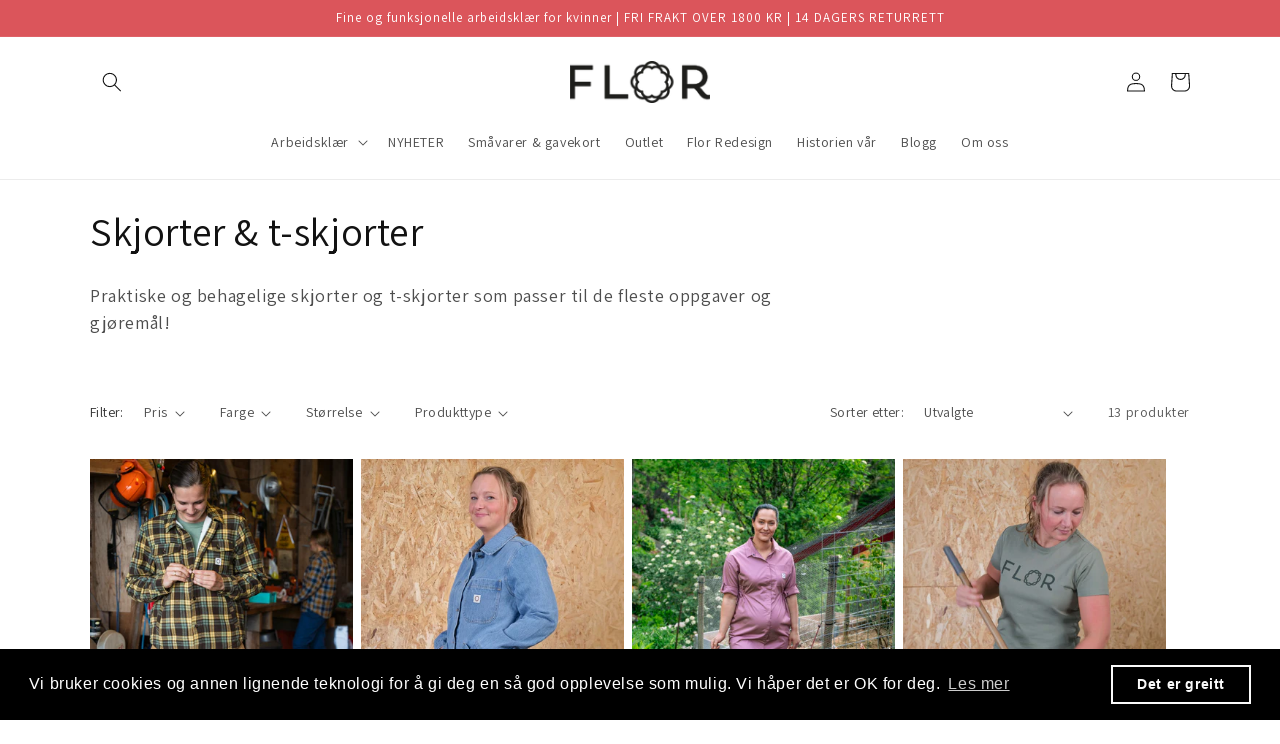

--- FILE ---
content_type: text/html; charset=utf-8
request_url: https://florworks.no/collections/skjorter
body_size: 55807
content:
<!doctype html>
<html class="no-js" lang="nb">
  <head>
    <meta charset="utf-8">
    <meta http-equiv="X-UA-Compatible" content="IE=edge">
    <meta name="viewport" content="width=device-width,initial-scale=1">
    <meta name="theme-color" content="">
    <link rel="canonical" href="https://florworks.no/collections/skjorter">
    <link rel="preconnect" href="https://cdn.shopify.com" crossorigin>

<!-- Google Tag Manager -->
<script>(function(w,d,s,l,i){w[l]=w[l]||[];w[l].push({'gtm.start':
new Date().getTime(),event:'gtm.js'});var f=d.getElementsByTagName(s)[0],
j=d.createElement(s),dl=l!='dataLayer'?'&l='+l:'';j.async=true;j.src=
'https://www.googletagmanager.com/gtm.js?id='+i+dl;f.parentNode.insertBefore(j,f);
})(window,document,'script','dataLayer','GTM-NGBG97Q');</script>
<!-- End Google Tag Manager --><link rel="icon" type="image/png" href="//florworks.no/cdn/shop/files/Fav_icon_Flor.jpg?crop=center&height=32&v=1655462812&width=32"><link rel="preconnect" href="https://fonts.shopifycdn.com" crossorigin><title>
      Skjorter &amp; t-skjorter
 &ndash; Flor</title>

    
      <meta name="description" content="Praktiske og behagelige skjorter og t-skjorter som passer til de fleste oppgaver og gjøremål!">
    

    

<meta property="og:site_name" content="Flor">
<meta property="og:url" content="https://florworks.no/collections/skjorter">
<meta property="og:title" content="Skjorter &amp; t-skjorter">
<meta property="og:type" content="website">
<meta property="og:description" content="Praktiske og behagelige skjorter og t-skjorter som passer til de fleste oppgaver og gjøremål!"><meta property="og:image" content="http://florworks.no/cdn/shop/collections/049-21-Twilde-Arbeidsskjorte-3.jpg?v=1744186118">
  <meta property="og:image:secure_url" content="https://florworks.no/cdn/shop/collections/049-21-Twilde-Arbeidsskjorte-3.jpg?v=1744186118">
  <meta property="og:image:width" content="2048">
  <meta property="og:image:height" content="2048"><meta name="twitter:card" content="summary_large_image">
<meta name="twitter:title" content="Skjorter &amp; t-skjorter">
<meta name="twitter:description" content="Praktiske og behagelige skjorter og t-skjorter som passer til de fleste oppgaver og gjøremål!">


    <script src="//florworks.no/cdn/shop/t/47/assets/global.js?v=24850326154503943211747744101" defer="defer"></script>

    <script type='text/javascript'>
  window.smartlook||(function(d) {
    var o=smartlook=function(){ o.api.push(arguments)},h=d.getElementsByTagName('head')[0];
    var c=d.createElement('script');o.api=new Array();c.async=true;c.type='text/javascript';
    c.charset='utf-8';c.src='https://web-sdk.smartlook.com/recorder.js';h.appendChild(c);
    })(document);
    smartlook('init', 'f679c104a2e68142af83283adccf5bed6e1113a4', { region: 'eu' });
</script>
    
    <script>window.performance && window.performance.mark && window.performance.mark('shopify.content_for_header.start');</script><meta name="google-site-verification" content="v3JNCT1mQfFa7E-gIrZPjMkpDBitE0nrFN8WWhslJx0">
<meta name="facebook-domain-verification" content="m40rzvt8wfjtk10c7olq223pt5hxmn">
<meta name="facebook-domain-verification" content="m40rzvt8wfjtk10c7olq223pt5hxmn">
<meta name="facebook-domain-verification" content="td3phvj8v8soa49o5821uzzjgrq04u">
<meta name="facebook-domain-verification" content="b2dsgpu3mrqm7ule91r7xkqy8yief6">
<meta name="facebook-domain-verification" content="34z0n1cqs7f8wpb2t387nbpfqa1slr">
<meta name="google-site-verification" content="nxsUxzUukBYwLLnW3pvHB389TPEkvAC0xZgyfbp-WNc">
<meta id="shopify-digital-wallet" name="shopify-digital-wallet" content="/56335007881/digital_wallets/dialog">
<link rel="alternate" type="application/atom+xml" title="Feed" href="/collections/skjorter.atom" />
<link rel="alternate" type="application/json+oembed" href="https://florworks.no/collections/skjorter.oembed">
<script async="async" src="/checkouts/internal/preloads.js?locale=nb-NO"></script>
<script id="shopify-features" type="application/json">{"accessToken":"462d0df70ea6b0f0233309fb0c33be2a","betas":["rich-media-storefront-analytics"],"domain":"florworks.no","predictiveSearch":true,"shopId":56335007881,"locale":"nb"}</script>
<script>var Shopify = Shopify || {};
Shopify.shop = "florworks.myshopify.com";
Shopify.locale = "nb";
Shopify.currency = {"active":"NOK","rate":"1.0"};
Shopify.country = "NO";
Shopify.theme = {"name":"Vinterfavoritter","id":143528591497,"schema_name":"Dawn","schema_version":"6.0.2","theme_store_id":887,"role":"main"};
Shopify.theme.handle = "null";
Shopify.theme.style = {"id":null,"handle":null};
Shopify.cdnHost = "florworks.no/cdn";
Shopify.routes = Shopify.routes || {};
Shopify.routes.root = "/";</script>
<script type="module">!function(o){(o.Shopify=o.Shopify||{}).modules=!0}(window);</script>
<script>!function(o){function n(){var o=[];function n(){o.push(Array.prototype.slice.apply(arguments))}return n.q=o,n}var t=o.Shopify=o.Shopify||{};t.loadFeatures=n(),t.autoloadFeatures=n()}(window);</script>
<script id="shop-js-analytics" type="application/json">{"pageType":"collection"}</script>
<script defer="defer" async type="module" src="//florworks.no/cdn/shopifycloud/shop-js/modules/v2/client.init-shop-cart-sync_BcaJ_6_J.nb.esm.js"></script>
<script defer="defer" async type="module" src="//florworks.no/cdn/shopifycloud/shop-js/modules/v2/chunk.common_DjYlW7cL.esm.js"></script>
<script defer="defer" async type="module" src="//florworks.no/cdn/shopifycloud/shop-js/modules/v2/chunk.modal_lg8uEhAC.esm.js"></script>
<script type="module">
  await import("//florworks.no/cdn/shopifycloud/shop-js/modules/v2/client.init-shop-cart-sync_BcaJ_6_J.nb.esm.js");
await import("//florworks.no/cdn/shopifycloud/shop-js/modules/v2/chunk.common_DjYlW7cL.esm.js");
await import("//florworks.no/cdn/shopifycloud/shop-js/modules/v2/chunk.modal_lg8uEhAC.esm.js");

  window.Shopify.SignInWithShop?.initShopCartSync?.({"fedCMEnabled":true,"windoidEnabled":true});

</script>
<script>(function() {
  var isLoaded = false;
  function asyncLoad() {
    if (isLoaded) return;
    isLoaded = true;
    var urls = ["https:\/\/api.fastbundle.co\/scripts\/src.js?shop=florworks.myshopify.com","https:\/\/intg.snapchat.com\/shopify\/shopify-scevent-init.js?id=531a3f68-6f39-4768-84ef-5f036345457a\u0026shop=florworks.myshopify.com","https:\/\/cdn.shopify.com\/s\/files\/1\/0563\/3500\/7881\/t\/33\/assets\/booster_eu_cookie_56335007881.js?v=1703151963\u0026shop=florworks.myshopify.com","\/\/cdn.shopify.com\/proxy\/39061ecad5fd48b0beecc5f1d03f37272c066e2bb346ea053b518a03cbd4ef23\/widget.cdn.sprii.io\/sprii-checkout-shopify.js?ver=1732277782148\u0026shop=florworks.myshopify.com\u0026sp-cache-control=cHVibGljLCBtYXgtYWdlPTkwMA","https:\/\/cdn.hextom.com\/js\/freeshippingbar.js?shop=florworks.myshopify.com"];
    for (var i = 0; i < urls.length; i++) {
      var s = document.createElement('script');
      s.type = 'text/javascript';
      s.async = true;
      s.src = urls[i];
      var x = document.getElementsByTagName('script')[0];
      x.parentNode.insertBefore(s, x);
    }
  };
  if(window.attachEvent) {
    window.attachEvent('onload', asyncLoad);
  } else {
    window.addEventListener('load', asyncLoad, false);
  }
})();</script>
<script id="__st">var __st={"a":56335007881,"offset":3600,"reqid":"5780fe10-43a4-40a6-91a6-f9e2f9ac6486-1769954990","pageurl":"florworks.no\/collections\/skjorter","u":"e2b29dc0b037","p":"collection","rtyp":"collection","rid":271214444681};</script>
<script>window.ShopifyPaypalV4VisibilityTracking = true;</script>
<script id="captcha-bootstrap">!function(){'use strict';const t='contact',e='account',n='new_comment',o=[[t,t],['blogs',n],['comments',n],[t,'customer']],c=[[e,'customer_login'],[e,'guest_login'],[e,'recover_customer_password'],[e,'create_customer']],r=t=>t.map((([t,e])=>`form[action*='/${t}']:not([data-nocaptcha='true']) input[name='form_type'][value='${e}']`)).join(','),a=t=>()=>t?[...document.querySelectorAll(t)].map((t=>t.form)):[];function s(){const t=[...o],e=r(t);return a(e)}const i='password',u='form_key',d=['recaptcha-v3-token','g-recaptcha-response','h-captcha-response',i],f=()=>{try{return window.sessionStorage}catch{return}},m='__shopify_v',_=t=>t.elements[u];function p(t,e,n=!1){try{const o=window.sessionStorage,c=JSON.parse(o.getItem(e)),{data:r}=function(t){const{data:e,action:n}=t;return t[m]||n?{data:e,action:n}:{data:t,action:n}}(c);for(const[e,n]of Object.entries(r))t.elements[e]&&(t.elements[e].value=n);n&&o.removeItem(e)}catch(o){console.error('form repopulation failed',{error:o})}}const l='form_type',E='cptcha';function T(t){t.dataset[E]=!0}const w=window,h=w.document,L='Shopify',v='ce_forms',y='captcha';let A=!1;((t,e)=>{const n=(g='f06e6c50-85a8-45c8-87d0-21a2b65856fe',I='https://cdn.shopify.com/shopifycloud/storefront-forms-hcaptcha/ce_storefront_forms_captcha_hcaptcha.v1.5.2.iife.js',D={infoText:'Beskyttet av hCaptcha',privacyText:'Personvern',termsText:'Vilkår'},(t,e,n)=>{const o=w[L][v],c=o.bindForm;if(c)return c(t,g,e,D).then(n);var r;o.q.push([[t,g,e,D],n]),r=I,A||(h.body.append(Object.assign(h.createElement('script'),{id:'captcha-provider',async:!0,src:r})),A=!0)});var g,I,D;w[L]=w[L]||{},w[L][v]=w[L][v]||{},w[L][v].q=[],w[L][y]=w[L][y]||{},w[L][y].protect=function(t,e){n(t,void 0,e),T(t)},Object.freeze(w[L][y]),function(t,e,n,w,h,L){const[v,y,A,g]=function(t,e,n){const i=e?o:[],u=t?c:[],d=[...i,...u],f=r(d),m=r(i),_=r(d.filter((([t,e])=>n.includes(e))));return[a(f),a(m),a(_),s()]}(w,h,L),I=t=>{const e=t.target;return e instanceof HTMLFormElement?e:e&&e.form},D=t=>v().includes(t);t.addEventListener('submit',(t=>{const e=I(t);if(!e)return;const n=D(e)&&!e.dataset.hcaptchaBound&&!e.dataset.recaptchaBound,o=_(e),c=g().includes(e)&&(!o||!o.value);(n||c)&&t.preventDefault(),c&&!n&&(function(t){try{if(!f())return;!function(t){const e=f();if(!e)return;const n=_(t);if(!n)return;const o=n.value;o&&e.removeItem(o)}(t);const e=Array.from(Array(32),(()=>Math.random().toString(36)[2])).join('');!function(t,e){_(t)||t.append(Object.assign(document.createElement('input'),{type:'hidden',name:u})),t.elements[u].value=e}(t,e),function(t,e){const n=f();if(!n)return;const o=[...t.querySelectorAll(`input[type='${i}']`)].map((({name:t})=>t)),c=[...d,...o],r={};for(const[a,s]of new FormData(t).entries())c.includes(a)||(r[a]=s);n.setItem(e,JSON.stringify({[m]:1,action:t.action,data:r}))}(t,e)}catch(e){console.error('failed to persist form',e)}}(e),e.submit())}));const S=(t,e)=>{t&&!t.dataset[E]&&(n(t,e.some((e=>e===t))),T(t))};for(const o of['focusin','change'])t.addEventListener(o,(t=>{const e=I(t);D(e)&&S(e,y())}));const B=e.get('form_key'),M=e.get(l),P=B&&M;t.addEventListener('DOMContentLoaded',(()=>{const t=y();if(P)for(const e of t)e.elements[l].value===M&&p(e,B);[...new Set([...A(),...v().filter((t=>'true'===t.dataset.shopifyCaptcha))])].forEach((e=>S(e,t)))}))}(h,new URLSearchParams(w.location.search),n,t,e,['guest_login'])})(!0,!0)}();</script>
<script integrity="sha256-4kQ18oKyAcykRKYeNunJcIwy7WH5gtpwJnB7kiuLZ1E=" data-source-attribution="shopify.loadfeatures" defer="defer" src="//florworks.no/cdn/shopifycloud/storefront/assets/storefront/load_feature-a0a9edcb.js" crossorigin="anonymous"></script>
<script data-source-attribution="shopify.dynamic_checkout.dynamic.init">var Shopify=Shopify||{};Shopify.PaymentButton=Shopify.PaymentButton||{isStorefrontPortableWallets:!0,init:function(){window.Shopify.PaymentButton.init=function(){};var t=document.createElement("script");t.src="https://florworks.no/cdn/shopifycloud/portable-wallets/latest/portable-wallets.nb.js",t.type="module",document.head.appendChild(t)}};
</script>
<script data-source-attribution="shopify.dynamic_checkout.buyer_consent">
  function portableWalletsHideBuyerConsent(e){var t=document.getElementById("shopify-buyer-consent"),n=document.getElementById("shopify-subscription-policy-button");t&&n&&(t.classList.add("hidden"),t.setAttribute("aria-hidden","true"),n.removeEventListener("click",e))}function portableWalletsShowBuyerConsent(e){var t=document.getElementById("shopify-buyer-consent"),n=document.getElementById("shopify-subscription-policy-button");t&&n&&(t.classList.remove("hidden"),t.removeAttribute("aria-hidden"),n.addEventListener("click",e))}window.Shopify?.PaymentButton&&(window.Shopify.PaymentButton.hideBuyerConsent=portableWalletsHideBuyerConsent,window.Shopify.PaymentButton.showBuyerConsent=portableWalletsShowBuyerConsent);
</script>
<script data-source-attribution="shopify.dynamic_checkout.cart.bootstrap">document.addEventListener("DOMContentLoaded",(function(){function t(){return document.querySelector("shopify-accelerated-checkout-cart, shopify-accelerated-checkout")}if(t())Shopify.PaymentButton.init();else{new MutationObserver((function(e,n){t()&&(Shopify.PaymentButton.init(),n.disconnect())})).observe(document.body,{childList:!0,subtree:!0})}}));
</script>
<script id="sections-script" data-sections="header,footer" defer="defer" src="//florworks.no/cdn/shop/t/47/compiled_assets/scripts.js?v=1891"></script>
<script>window.performance && window.performance.mark && window.performance.mark('shopify.content_for_header.end');</script>


    <style data-shopify>
      @font-face {
  font-family: Assistant;
  font-weight: 400;
  font-style: normal;
  font-display: swap;
  src: url("//florworks.no/cdn/fonts/assistant/assistant_n4.9120912a469cad1cc292572851508ca49d12e768.woff2") format("woff2"),
       url("//florworks.no/cdn/fonts/assistant/assistant_n4.6e9875ce64e0fefcd3f4446b7ec9036b3ddd2985.woff") format("woff");
}

      @font-face {
  font-family: Assistant;
  font-weight: 700;
  font-style: normal;
  font-display: swap;
  src: url("//florworks.no/cdn/fonts/assistant/assistant_n7.bf44452348ec8b8efa3aa3068825305886b1c83c.woff2") format("woff2"),
       url("//florworks.no/cdn/fonts/assistant/assistant_n7.0c887fee83f6b3bda822f1150b912c72da0f7b64.woff") format("woff");
}

      
      
      @font-face {
  font-family: Assistant;
  font-weight: 400;
  font-style: normal;
  font-display: swap;
  src: url("//florworks.no/cdn/fonts/assistant/assistant_n4.9120912a469cad1cc292572851508ca49d12e768.woff2") format("woff2"),
       url("//florworks.no/cdn/fonts/assistant/assistant_n4.6e9875ce64e0fefcd3f4446b7ec9036b3ddd2985.woff") format("woff");
}


      :root {
        --font-body-family: Assistant, sans-serif;
        --font-body-style: normal;
        --font-body-weight: 400;
        --font-body-weight-bold: 700;

        --font-heading-family: Assistant, sans-serif;
        --font-heading-style: normal;
        --font-heading-weight: 400;

        --font-body-scale: 1.0;
        --font-heading-scale: 1.0;

        --color-base-text: 18, 18, 18;
        --color-shadow: 18, 18, 18;
        --color-base-background-1: 255, 255, 255;
        --color-base-background-2: 243, 243, 243;
        --color-base-solid-button-labels: 255, 255, 255;
        --color-base-outline-button-labels: 18, 18, 18;
        --color-base-accent-1: 219, 85, 91;
        --color-base-accent-2: 219, 85, 91;
        --payment-terms-background-color: #ffffff;

        --gradient-base-background-1: #ffffff;
        --gradient-base-background-2: #F3F3F3;
        --gradient-base-accent-1: #db555b;
        --gradient-base-accent-2: #db555b;

        --media-padding: px;
        --media-border-opacity: 0.05;
        --media-border-width: 1px;
        --media-radius: 0px;
        --media-shadow-opacity: 0.0;
        --media-shadow-horizontal-offset: 0px;
        --media-shadow-vertical-offset: 0px;
        --media-shadow-blur-radius: 0px;
        --media-shadow-visible: 0;

        --page-width: 120rem;
        --page-width-margin: 0rem;

        --card-image-padding: 0.0rem;
        --card-corner-radius: 0.0rem;
        --card-text-alignment: left;
        --card-border-width: 0.0rem;
        --card-border-opacity: 0.0;
        --card-shadow-opacity: 0.1;
        --card-shadow-visible: 1;
        --card-shadow-horizontal-offset: 0.0rem;
        --card-shadow-vertical-offset: 0.0rem;
        --card-shadow-blur-radius: 0.0rem;

        --badge-corner-radius: 4.0rem;

        --popup-border-width: 1px;
        --popup-border-opacity: 0.1;
        --popup-corner-radius: 0px;
        --popup-shadow-opacity: 0.0;
        --popup-shadow-horizontal-offset: 0px;
        --popup-shadow-vertical-offset: 0px;
        --popup-shadow-blur-radius: 0px;

        --drawer-border-width: 1px;
        --drawer-border-opacity: 0.1;
        --drawer-shadow-opacity: 0.0;
        --drawer-shadow-horizontal-offset: 0px;
        --drawer-shadow-vertical-offset: 0px;
        --drawer-shadow-blur-radius: 0px;

        --spacing-sections-desktop: 0px;
        --spacing-sections-mobile: 0px;

        --grid-desktop-vertical-spacing: 8px;
        --grid-desktop-horizontal-spacing: 8px;
        --grid-mobile-vertical-spacing: 4px;
        --grid-mobile-horizontal-spacing: 4px;

        --text-boxes-border-opacity: 0.0;
        --text-boxes-border-width: 0px;
        --text-boxes-radius: 0px;
        --text-boxes-shadow-opacity: 0.0;
        --text-boxes-shadow-visible: 0;
        --text-boxes-shadow-horizontal-offset: 0px;
        --text-boxes-shadow-vertical-offset: 0px;
        --text-boxes-shadow-blur-radius: 0px;

        --buttons-radius: 8px;
        --buttons-radius-outset: 9px;
        --buttons-border-width: 1px;
        --buttons-border-opacity: 1.0;
        --buttons-shadow-opacity: 0.0;
        --buttons-shadow-visible: 0;
        --buttons-shadow-horizontal-offset: 0px;
        --buttons-shadow-vertical-offset: 0px;
        --buttons-shadow-blur-radius: 0px;
        --buttons-border-offset: 0.3px;

        --inputs-radius: 0px;
        --inputs-border-width: 1px;
        --inputs-border-opacity: 0.55;
        --inputs-shadow-opacity: 0.0;
        --inputs-shadow-horizontal-offset: 0px;
        --inputs-margin-offset: 0px;
        --inputs-shadow-vertical-offset: 0px;
        --inputs-shadow-blur-radius: 0px;
        --inputs-radius-outset: 0px;

        --variant-pills-radius: 40px;
        --variant-pills-border-width: 1px;
        --variant-pills-border-opacity: 0.55;
        --variant-pills-shadow-opacity: 0.0;
        --variant-pills-shadow-horizontal-offset: 0px;
        --variant-pills-shadow-vertical-offset: 0px;
        --variant-pills-shadow-blur-radius: 0px;
      }

      *,
      *::before,
      *::after {
        box-sizing: inherit;
      }

      html {
        box-sizing: border-box;
        font-size: calc(var(--font-body-scale) * 62.5%);
        height: 100%;
      }

      body {
        display: grid;
        grid-template-rows: auto auto 1fr auto;
        grid-template-columns: 100%;
        min-height: 100%;
        margin: 0;
        font-size: 1.5rem;
        letter-spacing: 0.06rem;
        line-height: calc(1 + 0.8 / var(--font-body-scale));
        font-family: var(--font-body-family);
        font-style: var(--font-body-style);
        font-weight: var(--font-body-weight);
      }

      @media screen and (min-width: 750px) {
        body {
          font-size: 1.6rem;
        }
      }
    </style>

    <link href="//florworks.no/cdn/shop/t/47/assets/base.css?v=97839371508830700461751324000" rel="stylesheet" type="text/css" media="all" />
<link rel="preload" as="font" href="//florworks.no/cdn/fonts/assistant/assistant_n4.9120912a469cad1cc292572851508ca49d12e768.woff2" type="font/woff2" crossorigin><link rel="preload" as="font" href="//florworks.no/cdn/fonts/assistant/assistant_n4.9120912a469cad1cc292572851508ca49d12e768.woff2" type="font/woff2" crossorigin><link rel="stylesheet" href="//florworks.no/cdn/shop/t/47/assets/component-predictive-search.css?v=165644661289088488651747744101" media="print" onload="this.media='all'"><script>document.documentElement.className = document.documentElement.className.replace('no-js', 'js');
    if (Shopify.designMode) {
      document.documentElement.classList.add('shopify-design-mode');
    }
    </script>
  


    <script>
const FastBundleConf = {"enable_bap_modal":false,"frontend_version":"1.22.12","storefront_record_submitted":false,"use_shopify_prices":false,"currencies":[{"id":1602946301,"code":"NOK","conversion_fee":1.0,"roundup_number":0.0,"rounding_enabled":true}],"is_active":true,"override_product_page_forms":true,"allow_funnel":true,"translations":[{"id":170581,"key":"add","value":"Legg til","locale_code":"nb","model":"shop","object_id":9433},{"id":170584,"key":"added","value":"Lagt til!","locale_code":"nb","model":"shop","object_id":9433},{"id":170591,"key":"added_to_product_list","value":"Lagt til i produkt listen","locale_code":"nb","model":"shop","object_id":9433},{"id":170585,"key":"add_to_cart","value":"LEGG I HANDLEKURV","locale_code":"nb","model":"shop","object_id":9433},{"id":170576,"key":"apply_discount","value":"Rabatt vil bli trekt fra i kassen","locale_code":"nb","model":"shop","object_id":9433},{"id":170595,"key":"badge_price_description","value":"SPAR {discount}!","locale_code":"nb","model":"shop","object_id":9433},{"id":170592,"key":"builder_added_count","value":"{num_added}/{num_must_add} lagt til","locale_code":"nb","model":"shop","object_id":9433},{"id":170593,"key":"builder_count_error","value":"Du må legge til {quantity} andre produkt fra samlingen over.","locale_code":"nb","model":"shop","object_id":9433},{"id":170572,"key":"bundle_not_available","value":"Bundle er ikke tilgjengelig","locale_code":"nb","model":"shop","object_id":9433},{"id":170614,"key":"cancel","value":"Kanseller","locale_code":"nb","model":"shop","object_id":9433},{"id":170616,"key":"capacity_is_over","value":"Produkt ikke lagt til. Du har allerede lagt til det nødvendige antalet av produkt fra denne samlingen.","locale_code":"nb","model":"shop","object_id":9433},{"id":170579,"key":"collection","value":"Samling","locale_code":"nb","model":"shop","object_id":9433},{"id":170597,"key":"collection_btn_title","value":"Legg til valgte produkt i handlekurven","locale_code":"nb","model":"shop","object_id":9433},{"id":170578,"key":"collection_item","value":"Legg til {quantity} produkt fra {collection} samling","locale_code":"nb","model":"shop","object_id":9433},{"id":170573,"key":"free_shipping","value":"Fri frakt","locale_code":"nb","model":"shop","object_id":9433},{"id":170603,"key":"funnel_alert","value":"Dette produktet er allerede lagt til i handlekurven","locale_code":"nb","model":"shop","object_id":9433},{"id":170601,"key":"funnel_button_description","value":"Kjøp denne samlingen | Spar {discount}","locale_code":"nb","model":"shop","object_id":9433},{"id":170602,"key":"funnel_discount_description","value":"spar {discount}","locale_code":"nb","model":"shop","object_id":9433},{"id":170604,"key":"funnel_popup_title","value":"Fullfør kjøpet med denne samlingen og spar","locale_code":"nb","model":"shop","object_id":9433},{"id":170580,"key":"go_to_bundle_builder","value":"Gå til bundle ","locale_code":"nb","model":"shop","object_id":9433},{"id":170575,"key":"includes_free_shipping","value":"Inkludert fri frakt","locale_code":"nb","model":"shop","object_id":9433},{"id":170586,"key":"items_not_found","value":"Ingen matchende produkter funnet","locale_code":"nb","model":"shop","object_id":9433},{"id":170589,"key":"items_selected","value":"Produkt valgt","locale_code":"nb","model":"shop","object_id":9433},{"id":170598,"key":"mix_btn_title","value":"Legg til valgte produkt i handlekurven","locale_code":"nb","model":"shop","object_id":9433},{"id":170588,"key":"no_item_selected","value":"Ingen produkter valgt","locale_code":"nb","model":"shop","object_id":9433},{"id":170583,"key":"not_enough","value":"insufficient inventory","locale_code":"nb","model":"shop","object_id":9433},{"id":170600,"key":"price_description","value":"Legg til samlingen i handlekurven | Spar {discount}","locale_code":"nb","model":"shop","object_id":9433},{"id":170607,"key":"remove","value":"Fjern","locale_code":"nb","model":"shop","object_id":9433},{"id":170594,"key":"required_tooltip","value":"Dette produktet er nødvendig og kan ikke bli fjernet","locale_code":"nb","model":"shop","object_id":9433},{"id":170613,"key":"save","value":"Spar","locale_code":"nb","model":"shop","object_id":9433},{"id":170587,"key":"search_product","value":"Søk produkter","locale_code":"nb","model":"shop","object_id":9433},{"id":170568,"key":"see_less","value":"Se mindre","locale_code":"nb","model":"shop","object_id":9433},{"id":170569,"key":"see_more_details","value":"Se mer detaljer","locale_code":"nb","model":"shop","object_id":9433},{"id":170577,"key":"select_all","value":"Alle produkt","locale_code":"nb","model":"shop","object_id":9433},{"id":170571,"key":"select_all_variants","value":"Velg alle","locale_code":"nb","model":"shop","object_id":9433},{"id":170570,"key":"select_all_variants_correctly","value":"Velg alle ","locale_code":"nb","model":"shop","object_id":9433},{"id":170590,"key":"selected","value":"Valgt","locale_code":"nb","model":"shop","object_id":9433},{"id":170608,"key":"selected_items","value":"Valgte produkter","locale_code":"nb","model":"shop","object_id":9433},{"id":170611,"key":"selected_products","value":"Utvalgte produkter","locale_code":"nb","model":"shop","object_id":9433},{"id":170566,"key":"select_variant","value":"Velg farge","locale_code":"nb","model":"shop","object_id":9433},{"id":170610,"key":"select_variants_for","value":"Velg varianter for {product}","locale_code":"nb","model":"shop","object_id":9433},{"id":170574,"key":"shipping_cost","value":"Frakt","locale_code":"nb","model":"shop","object_id":9433},{"id":170605,"key":"show_more_products","value":"Vis flere produkter","locale_code":"nb","model":"shop","object_id":9433},{"id":170606,"key":"show_selected_items","value":"Vis valgte produkter","locale_code":"nb","model":"shop","object_id":9433},{"id":170567,"key":"sold_out","value":"Utsolgt","locale_code":"nb","model":"shop","object_id":9433},{"id":170609,"key":"swipe_up_to_check","value":"Produkt(s) , swipe opp for å sjekke","locale_code":"nb","model":"shop","object_id":9433},{"id":170612,"key":"this_item","value":"Dette produktet","locale_code":"nb","model":"shop","object_id":9433},{"id":170565,"key":"total","value":"Total","locale_code":"nb","model":"shop","object_id":9433},{"id":170582,"key":"variants","value":"Varianter","locale_code":"nb","model":"shop","object_id":9433},{"id":170596,"key":"volume_btn_title","value":"Legg til {quantity} | Spar {discount}","locale_code":"nb","model":"shop","object_id":9433},{"id":170615,"key":"you_must_select_variant","value":"Du må velge varianter for alle produktene","locale_code":"nb","model":"shop","object_id":9433},{"id":170599,"key":"zero_discount_btn_title","value":"Legg i handlekurv","locale_code":"nb","model":"shop","object_id":9433}],"pid":"","bap_ids":[7904186597513,8257779171465,7893585002633,8257867710601],"active_bundles_count":5,"use_color_swatch":false,"use_shop_price":false,"dropdown_color_swatch":true,"option_config":null,"enable_subscriptions":false,"has_fbt_bundle":false,"use_shopify_function_discount":false,"use_bundle_builder_modal":false,"use_cart_hidden_attributes":false,"bap_override_fetch":false,"invalid_bap_override_fetch":false,"volume_discount_add_on_override_fetch":false,"pmm_new_design":true,"merged_mix_and_match":false,"change_vd_product_picture":false,"buy_it_now":true,"rgn":315226,"baps":{"7904186597513":{"bundle_id":140905,"variant_id":43101398237321,"handle":"den-ultimate-skrytegaven-spar-kr-100","type":"multi","use_cart_transform":false},"8257779171465":{"bundle_id":401431,"variant_id":44649174925449,"handle":"kjop-ullsett-spar-15-pa-stillongs","type":"multi","use_cart_transform":false},"7893585002633":{"bundle_id":262093,"variant_id":43061948973193,"handle":"kjop-voksendress-og-barnedress-spar-200-kr","type":"multi","use_cart_transform":false},"8257867710601":{"bundle_id":401483,"variant_id":44649441984649,"handle":"kjop-ullsett-med-hog-hals-spar-15-pa-stillongs","type":"multi","use_cart_transform":false}},"has_multilingual_permission":true,"use_vd_templating":true,"use_payload_variant_id_in_fetch_override":false,"use_compare_at_price":false,"storefront_access_token":"ea2d89797fd6a80f74342cd1e3d3e080","serverless_vd_display":false,"serverless_vd_discount":false,"products_with_add_on":{},"collections_with_add_on":{},"has_required_plan":true,"bundleBox":{"id":9429,"bundle_page_enabled":true,"bundle_page_style":null,"currency":"NOK","currency_format":"%s kr","percentage_format":"%s%","show_sold_out":true,"track_inventory":false,"shop_page_external_script":"","page_external_script":"","shop_page_style":null,"shop_page_title":null,"shop_page_description":null,"app_version":"v2","show_logo":false,"show_info":false,"money_format":"amount_with_comma_separator","tax_factor":1.0,"primary_locale":"nb","discount_code_prefix":"Flor rabatt","is_active":true,"created":"2022-09-22T11:34:06.575144Z","updated":"2025-01-19T23:01:44.356950Z","title":"Don't miss this offer","style":null,"inject_selector":null,"mix_inject_selector":null,"fbt_inject_selector":null,"volume_inject_selector":null,"volume_variant_selector":null,"button_title":"Buy this bundle","bogo_button_title":"Buy {quantity} items","price_description":"Add bundle to cart | Save {discount}","version":"v2.3","bogo_version":"v1","nth_child":1,"redirect_to_cart":true,"column_numbers":3,"color":null,"btn_font_color":"white","add_to_cart_selector":null,"cart_info_version":"v2","button_position":"bottom","bundle_page_shape":"row","add_bundle_action":"cart-page","requested_bundle_action":null,"request_action_text":null,"cart_drawer_function":"","cart_drawer_function_svelte":"","theme_template":"light","external_script":"","pre_add_script":"","shop_external_script":"","shop_style":"","bap_inject_selector":"","bap_none_selector":"","bap_form_script":"","bap_button_selector":"","bap_style_object":{"standard":{"custom_code":{"main":{"custom_js":"","custom_css":""}},"product_detail":{"price_style":{"color":"","fontSize":"","fontFamily":""},"title_style":{"color":"","fontSize":"","fontFamily":""},"image_border":{"borderColor":""},"pluses_style":{"fill":"","width":""},"separator_line_style":{"backgroundColor":""},"variant_selector_style":{"color":"","height":"","backgroundColor":""}}},"mix_and_match":{"custom_code":{"main":{"custom_js":"","custom_css":""}},"product_detail":{"price_style":{"color":"","fontSize":"","fontFamily":""},"title_style":{"color":"","fontSize":"","fontFamily":""},"image_border":{"borderColor":""},"pluses_style":{"fill":"","width":""},"checkbox_style":{"checked":"","unchecked":""},"quantities_style":{"color":"","backgroundColor":""},"product_card_style":{"checked_border":"","unchecked_border":"","checked_background":""},"separator_line_style":{"backgroundColor":""},"variant_selector_style":{"color":"","height":"","backgroundColor":""},"quantities_selector_style":{"color":"","backgroundColor":""}}}},"bundles_page_style_object":null,"style_object":{"fbt":{"design":{"main":{"design":"classic"}}},"bogo":{"box":{"border":{"borderColor":"#E5E5E5","borderWidth":1,"borderRadius":5},"background":{"backgroundColor":"#FFFFFF"}},"theme":{"main":{"theme":"light"}},"button":{"background":{"backgroundColor":"#db555b"},"button_label":{"color":"#ffffff","fontSize":16,"fontFamily":""},"button_position":{"position":"bottom"}},"design":{"main":{"design":"classic"}},"option":{"final_price_style":{"color":"#db555b","fontSize":16,"fontFamily":""},"option_text_style":{"color":"#303030","fontSize":16,"fontFamily":""},"option_button_style":{"checked_color":"#db555b","unchecked_color":""},"original_price_style":{"color":"#000000","fontSize":16,"fontFamily":""}},"custom_code":{"main":{"custom_js":"","custom_css":""}},"total_section":{"text":{"color":"#303030","fontSize":16,"fontFamily":""},"background":{"backgroundColor":"#FAFAFA"},"final_price_style":{"color":"#008060","fontSize":16,"fontFamily":""},"original_price_style":{"color":"#D72C0D","fontSize":16,"fontFamily":""}},"discount_label":{"background":{"backgroundColor":"#db555b"},"text_style":{"color":"#ffffff"}},"product_detail":{"price_style":{"color":"#5e5e5e","fontSize":16,"fontFamily":""},"title_style":{"color":"#303030","fontSize":16,"fontFamily":""},"image_border":{"borderColor":"#e5e5e5"},"quantities_style":{"color":"#000000","backgroundColor":"#ffffff"},"separator_line_style":{"backgroundColor":"#e5e5e5"},"variant_selector_style":{"color":"#5e5e5e","height":"","backgroundColor":"#FAFAFA"},"quantities_selector_style":{"color":"#000000","backgroundColor":"#fafafa"}},"title_and_description":{"alignment":{"textAlign":"left"},"title_style":{"color":"#303030","fontSize":16,"fontFamily":""},"description_style":{"color":"","fontSize":"","fontFamily":""}}},"bxgyf":{"box":{"border":{"borderColor":"#E5E5E5","borderWidth":1,"borderRadius":5},"background":{"backgroundColor":"#FFFFFF"}},"plus":{"style":{"fill":"#919191","size":24,"backgroundColor":"#F1F1F1"}},"button":{"background":{"backgroundColor":"#000000"},"button_label":{"color":"#FFFFFF","fontSize":18,"fontFamily":""},"button_position":{"position":"bottom"}},"custom_code":{"main":{"custom_js":"","custom_css":""}},"total_section":{"text":{"color":"#303030","fontSize":16,"fontFamily":""},"background":{"backgroundColor":"#FAFAFA"},"final_price_style":{"color":"#008060","fontSize":16,"fontFamily":""},"original_price_style":{"color":"#D72C0D","fontSize":16,"fontFamily":""}},"discount_badge":{"background":{"backgroundColor":"#C30000"},"text_style":{"color":"#FFFFFF","fontSize":18,"fontFamily":""}},"product_detail":{"title_style":{"color":"#303030","fontSize":16,"fontFamily":""},"image_border":{"borderColor":"#E5E5E5"},"quantities_style":{"color":"#000000","borderColor":"#000000","backgroundColor":"#FFFFFF"},"final_price_style":{"color":"#5E5E5E","fontSize":16,"fontFamily":""},"original_price_style":{"color":"#919191","fontSize":16,"fontFamily":""},"separator_line_style":{"backgroundColor":"#E5E5E5"},"variant_selector_style":{"color":"#5E5E5E","height":36,"borderColor":"#E5E5E5","backgroundColor":"#FAFAFA"}},"title_and_description":{"alignment":{"textAlign":"left"},"title_style":{"color":"#303030","fontSize":18,"fontFamily":""},"description_style":{"color":"#5E5E5E","fontSize":16,"fontFamily":""}}},"standard":{"box":{"border":{"borderColor":"#E5E5E5","borderWidth":1,"borderRadius":5},"background":{"backgroundColor":"#FFFFFF"}},"theme":{"main":{"theme":"light"}},"title":{"style":{"color":"#000000","fontSize":18,"fontFamily":""},"alignment":{"textAlign":"left"}},"button":{"background":{"backgroundColor":"#db555b"},"button_label":{"color":"#ffffff","fontSize":16,"fontFamily":""},"button_position":{"position":"bottom"}},"design":{"main":{"design":"classic"}},"custom_code":{"main":{"custom_js":"","custom_css":""}},"header_image":{"image_border":{"borderColor":""},"pluses_style":{"fill":"#000","width":""},"quantities_style":{"color":"","borderColor":"","backgroundColor":""}},"total_section":{"text":{"color":"#303030","fontSize":16,"fontFamily":""},"background":{"backgroundColor":"#FAFAFA"},"final_price_style":{"color":"#db555b","fontSize":16,"fontFamily":""},"original_price_style":{"color":"#000000","fontSize":16,"fontFamily":""}},"discount_label":{"background":{"backgroundColor":"#db555b"},"text_style":{"color":"#ffffff"}},"product_detail":{"price_style":{"color":"#5e5e5e","fontSize":17,"fontFamily":""},"title_style":{"color":"#303030","fontSize":17,"fontFamily":""},"image_border":{"borderColor":"#e5e5e5"},"pluses_style":{"fill":"#5e5e5e","width":""},"quantities_style":{"color":"#000000","backgroundColor":"#ffffff"},"separator_line_style":{"backgroundColor":"#e5e5e5"},"variant_selector_style":{"color":"#5e5e5e","height":"","backgroundColor":"#FAFAFA"}}},"mix_and_match":{"box":{"border":{"borderColor":"#E5E5E5","borderWidth":1,"borderRadius":5},"background":{"backgroundColor":"#FFFFFF"}},"theme":{"main":{"theme":"light"}},"button":{"background":{"backgroundColor":"#db555b"},"button_label":{"color":"#ffffff","fontSize":16,"fontFamily":""},"button_position":{"position":"bottom"}},"custom_code":{"main":{"custom_js":"","custom_css":""}},"header_image":{"image_border":{"borderColor":""},"pluses_style":{"fill":"#000","width":""},"quantities_style":{"color":"","borderColor":"","backgroundColor":""}},"total_section":{"text":{"color":"#303030","fontSize":16,"fontFamily":""},"background":{"backgroundColor":"#FAFAFA"},"final_price_style":{"color":"#db555b","fontSize":16,"fontFamily":""},"original_price_style":{"color":"#000000","fontSize":16,"fontFamily":""}},"product_detail":{"price_style":{"color":"#5e5e5e","fontSize":16,"fontFamily":""},"title_style":{"color":"#303030","fontSize":16,"fontFamily":""},"image_border":{"borderColor":"#e5e5e5"},"pluses_style":{"fill":"#5e5e5e","width":""},"checkbox_style":{"checked_color":"#2c6ecb","unchecked_color":""},"quantities_style":{"color":"#000000","backgroundColor":"#ffffff"},"separator_line_style":{"backgroundColor":"#e5e5e5"},"variant_selector_style":{"color":"#5e5e5e","height":"","backgroundColor":"#FAFAFA"},"quantities_selector_style":{"color":"#000000","backgroundColor":"#fafafa"}},"title_and_description":{"alignment":{"textAlign":"left"},"title_style":{"color":"#303030","fontSize":18,"fontFamily":""},"description_style":{"color":"#5e5e5e","fontSize":16,"fontFamily":""}}},"col_mix_and_match":{"box":{"border":{"borderColor":"#E5E5E5","borderWidth":1,"borderRadius":5},"background":{"backgroundColor":"#FFFFFF"}},"theme":{"main":{"theme":"light"}},"button":{"background":{"backgroundColor":"#000000"},"button_label":{"color":"#ffffff","fontSize":16,"fontFamily":""},"button_position":{"position":"bottom"}},"custom_code":{"main":{"custom_js":"","custom_css":""}},"discount_badge":{"background":{"backgroundColor":"#c30000"},"text_style":{"color":"#ffffff","fontSize":16}},"collection_details":{"title_style":{"color":"#303030","fontSize":16,"fontFamily":""},"pluses_style":{"fill":"","width":"","backgroundColor":""},"description_style":{"color":"#5e5e5e","fontSize":14,"fontFamily":""},"separator_line_style":{"backgroundColor":"#e5e5e5"},"collection_image_border":{"borderColor":"#e5e5e5"}},"title_and_description":{"alignment":{"textAlign":"left"},"title_style":{"color":"#303030","fontSize":18,"fontFamily":""},"description_style":{"color":"#5e5e5e","fontSize":16,"fontFamily":""}}}},"old_style_object":{"fbt":{"design":{"main":{"design":"classic"}}},"bogo":{"box":{"border":{"borderColor":"#E5E5E5","borderWidth":1,"borderRadius":5},"background":{"backgroundColor":"#FFFFFF"}},"theme":{"main":{"theme":"light"}},"button":{"background":{"backgroundColor":"#db555b"},"button_label":{"color":"#ffffff","fontSize":16,"fontFamily":""},"button_position":{"position":"bottom"}},"design":{"main":{"design":"classic"}},"option":{"final_price_style":{"color":"#db555b","fontSize":16,"fontFamily":""},"option_text_style":{"color":"#303030","fontSize":16,"fontFamily":""},"option_button_style":{"checked_color":"#db555b","unchecked_color":""},"original_price_style":{"color":"#000000","fontSize":16,"fontFamily":""}},"custom_code":{"main":{"custom_js":"","custom_css":""}},"total_section":{"text":{"color":"#303030","fontSize":16,"fontFamily":""},"background":{"backgroundColor":"#FAFAFA"},"final_price_style":{"color":"#008060","fontSize":16,"fontFamily":""},"original_price_style":{"color":"#D72C0D","fontSize":16,"fontFamily":""}},"product_detail":{"price_style":{"color":"#5e5e5e","fontSize":16,"fontFamily":""},"title_style":{"color":"#303030","fontSize":16,"fontFamily":""},"image_border":{"borderColor":"#e5e5e5"},"quantities_style":{"color":"#000000","backgroundColor":"#ffffff"},"separator_line_style":{"backgroundColor":"#e5e5e5"},"variant_selector_style":{"color":"#5e5e5e","height":"","backgroundColor":"#FAFAFA"},"quantities_selector_style":{"color":"#000000","backgroundColor":"#fafafa"}},"title_and_description":{"alignment":{"textAlign":"left"},"title_style":{"color":"#303030","fontSize":16,"fontFamily":""},"description_style":{"color":"","fontSize":"","fontFamily":""}}},"bxgyf":{"box":{"border":{"borderColor":"#E5E5E5","borderWidth":1,"borderRadius":5},"background":{"backgroundColor":"#FFFFFF"}},"plus":{"style":{"fill":"#919191","size":24,"backgroundColor":"#F1F1F1"}},"button":{"background":{"backgroundColor":"#000000"},"button_label":{"color":"#FFFFFF","fontSize":18,"fontFamily":""},"button_position":{"position":"bottom"}},"custom_code":{"main":{"custom_js":"","custom_css":""}},"total_section":{"text":{"color":"#303030","fontSize":16,"fontFamily":""},"background":{"backgroundColor":"#FAFAFA"},"final_price_style":{"color":"#008060","fontSize":16,"fontFamily":""},"original_price_style":{"color":"#D72C0D","fontSize":16,"fontFamily":""}},"discount_badge":{"background":{"backgroundColor":"#C30000"},"text_style":{"color":"#FFFFFF","fontSize":18,"fontFamily":""}},"product_detail":{"title_style":{"color":"#303030","fontSize":16,"fontFamily":""},"image_border":{"borderColor":"#E5E5E5"},"quantities_style":{"color":"#000000","borderColor":"#000000","backgroundColor":"#FFFFFF"},"final_price_style":{"color":"#5E5E5E","fontSize":16,"fontFamily":""},"original_price_style":{"color":"#919191","fontSize":16,"fontFamily":""},"separator_line_style":{"backgroundColor":"#E5E5E5"},"variant_selector_style":{"color":"#5E5E5E","height":36,"borderColor":"#E5E5E5","backgroundColor":"#FAFAFA"}},"title_and_description":{"alignment":{"textAlign":"left"},"title_style":{"color":"#303030","fontSize":18,"fontFamily":""},"description_style":{"color":"#5E5E5E","fontSize":16,"fontFamily":""}}},"standard":{"box":{"border":{"borderColor":"#E5E5E5","borderWidth":1,"borderRadius":5},"background":{"backgroundColor":"#FFFFFF"}},"theme":{"main":{"theme":"light"}},"title":{"style":{"color":"#000000","fontSize":18,"fontFamily":""},"alignment":{"textAlign":"left"}},"button":{"background":{"backgroundColor":"#db555b"},"button_label":{"color":"#ffffff","fontSize":16,"fontFamily":""},"button_position":{"position":"bottom"}},"design":{"main":{"design":"classic"}},"custom_code":{"main":{"custom_js":"","custom_css":""}},"header_image":{"image_border":{"borderColor":""},"pluses_style":{"fill":"#000","width":""},"quantities_style":{"color":"","borderColor":"","backgroundColor":""}},"total_section":{"text":{"color":"#303030","fontSize":16,"fontFamily":""},"background":{"backgroundColor":"#FAFAFA"},"final_price_style":{"color":"#db555b","fontSize":16,"fontFamily":""},"original_price_style":{"color":"#000000","fontSize":16,"fontFamily":""}},"product_detail":{"price_style":{"color":"#5e5e5e","fontSize":17,"fontFamily":""},"title_style":{"color":"#303030","fontSize":17,"fontFamily":""},"image_border":{"borderColor":"#e5e5e5"},"pluses_style":{"fill":"#5e5e5e","width":""},"quantities_style":{"color":"#000000","backgroundColor":"#ffffff"},"separator_line_style":{"backgroundColor":"#e5e5e5"},"variant_selector_style":{"color":"#5e5e5e","height":"","backgroundColor":"#FAFAFA"}}},"mix_and_match":{"box":{"border":{"borderColor":"#E5E5E5","borderWidth":1,"borderRadius":5},"background":{"backgroundColor":"#FFFFFF"}},"theme":{"main":{"theme":"light"}},"button":{"background":{"backgroundColor":"#db555b"},"button_label":{"color":"#ffffff","fontSize":16,"fontFamily":""},"button_position":{"position":"bottom"}},"custom_code":{"main":{"custom_js":"","custom_css":""}},"header_image":{"image_border":{"borderColor":""},"pluses_style":{"fill":"#000","width":""},"quantities_style":{"color":"","borderColor":"","backgroundColor":""}},"total_section":{"text":{"color":"#303030","fontSize":16,"fontFamily":""},"background":{"backgroundColor":"#FAFAFA"},"final_price_style":{"color":"#db555b","fontSize":16,"fontFamily":""},"original_price_style":{"color":"#000000","fontSize":16,"fontFamily":""}},"product_detail":{"price_style":{"color":"#5e5e5e","fontSize":16,"fontFamily":""},"title_style":{"color":"#303030","fontSize":16,"fontFamily":""},"image_border":{"borderColor":"#e5e5e5"},"pluses_style":{"fill":"#5e5e5e","width":""},"checkbox_style":{"checked_color":"#2c6ecb","unchecked_color":""},"quantities_style":{"color":"#000000","backgroundColor":"#ffffff"},"separator_line_style":{"backgroundColor":"#e5e5e5"},"variant_selector_style":{"color":"#5e5e5e","height":"","backgroundColor":"#FAFAFA"},"quantities_selector_style":{"color":"#000000","backgroundColor":"#fafafa"}},"title_and_description":{"alignment":{"textAlign":"left"},"title_style":{"color":"#303030","fontSize":18,"fontFamily":""},"description_style":{"color":"#5e5e5e","fontSize":16,"fontFamily":""}}},"col_mix_and_match":{"box":{"border":{"borderColor":"#E5E5E5","borderWidth":1,"borderRadius":5},"background":{"backgroundColor":"#FFFFFF"}},"theme":{"main":{"theme":"light"}},"button":{"background":{"backgroundColor":"#000000"},"button_label":{"color":"#ffffff","fontSize":16,"fontFamily":""},"button_position":{"position":"bottom"}},"custom_code":{"main":{"custom_js":"","custom_css":""}},"discount_badge":{"background":{"backgroundColor":"#c30000"},"text_style":{"color":"#ffffff","fontSize":16}},"collection_details":{"title_style":{"color":"#303030","fontSize":16,"fontFamily":""},"pluses_style":{"fill":"","width":"","backgroundColor":""},"description_style":{"color":"#5e5e5e","fontSize":14,"fontFamily":""},"separator_line_style":{"backgroundColor":"#e5e5e5"},"collection_image_border":{"borderColor":"#e5e5e5"}},"title_and_description":{"alignment":{"textAlign":"left"},"title_style":{"color":"#303030","fontSize":18,"fontFamily":""},"description_style":{"color":"#5e5e5e","fontSize":16,"fontFamily":""}}}},"zero_discount_btn_title":"Add to cart","mix_btn_title":"Add selected to cart","collection_btn_title":"Add selected to cart","cart_page_issue":null,"cart_drawer_issue":null,"volume_btn_title":"Add {quantity} | save {discount}","badge_color":"#C30000","badge_price_description":"Save {discount}!","use_discount_on_cookie":true,"show_bap_buy_button":false,"bap_version":"v1","bap_price_selector":null,"bap_compare_price_selector":null,"bundles_display":"vertical","use_first_variant":false,"shop":9433},"bundlePageInfo":{"title":null,"description":null,"enabled":true,"handle":"fastbundles","shop_style":null,"shop_external_script":"","style":null,"external_script":"","bundles_alignment":"bottom","bundles_display":"horizontal"},"cartInfo":{"id":9432,"currency":"NOK","currency_format":"%s kr","box_discount_description":"Add bundle to cart | Save {discount}","box_button_title":"Buy this bundle","free_shipping_translation":"Fri frakt","shipping_cost_translation":"Frakt","is_reference":false,"subtotal_selector":".totals","subtotal_price_selector":".totals__subtotal-value","subtotal_title_selector":"","line_items_selector":".cart-item","discount_tag_html":"<div class=\"totals %class\">\r\n                  <h3 class=\"totals__subtotal\">Bundle (-%discount)</h3>\r\n                  <p class=\"totals__subtotal-value\">%final_price</p>\r\n                </div>","free_shipping_tag":null,"form_subtotal_selector":"","form_subtotal_price_selector":"","form_line_items_selector":"","form_discount_html_tag":"","form_free_shipping_tag":null,"external_script":"","funnel_show_method":"three_seconds","funnel_popup_title":"Complete your cart with this bundle and save","funnel_alert":"This item is already in your cart.","funnel_discount_description":"save {discount}","style":"","shop_style":null,"shop_external_script":"","funnel_color":"","funnel_badge_color":"","style_object":{"standard":{"box":{"background":{"backgroundColor":"#ffffff"}},"badge":{"main":{"switchBtn":""},"background":{"backgroundColor":""},"text_style":{"color":"","total":"","fontSize":"","fontFamily":""}},"button":{"background":{"backgroundColor":"#000000"},"button_label":{"color":"#ffffff","fontSize":16,"fontFamily":"","price_description":"","zero_discount_btn_title":""}},"custom_code":{"main":{"custom_js":"","custom_css":""}},"bundle_title":{"style":{"color":"#303030","fontSize":22,"fontFamily":""},"alignment":{"textAlign":"left"}},"pop_up_title":{"style":{"color":"","fontSize":"","fontFamily":"","price_description":""},"alignment":{"textAlign":"left"}},"total_section":{"text":{"color":"#303030","fontSize":16,"fontFamily":""},"background":{"backgroundColor":"#e5e5e5"},"final_price_style":{"color":"#008060","fontSize":16,"fontFamily":""},"original_price_style":{"color":"#D72C0D","fontSize":16,"fontFamily":""}},"product_detail":{"price_style":{"color":"#5e5e5e","fontSize":16,"fontFamily":""},"title_style":{"color":"#303030","fontSize":16,"fontFamily":""},"image_border":{"borderColor":"#e5e5e5"},"pluses_style":{"fill":"#000000","width":16},"variant_selector_style":{"color":"#5e5e5e","height":"","backgroundColor":"#FAFAFA"}},"pre_selected_products":{"final_price_style":{"color":"","total":"","fontSize":"","fontFamily":""}}}},"old_style_object":{"badge":{"width":"160px","height":"40px","fontSize":"16px","backgroundColor":"#e12424"},"popup":{"backgroundColor":"#ffffff"},"button":{"width":"100%","borderRadius":"3px"},"popup_title":{"color":"#000000","fontSize":"28px","textAlign":"left"},"bundle_title":{"color":"#565151","fontSize":"16px","textAlign":"left"},"custom_codes":{},"total_section":{"main":{"borderRadius":"5px","backgroundColor":"#eaeaea"},"title":{"color":"#000000","display":"","fontSize":"16px"},"finalPrice":{"color":"#24be49","fontSize":"16px"},"totalPrice":{"color":"#f17f7f","fontSize":"16px"}},"product_details":{"image":{"borderColor":"#d2d2d2","borderWidth":"1px"},"price":{"color":"#000000","fontSize":"16px","textAlign":"left"},"title":{"color":"#060606","fontSize":"16px","textAlign":"left"},"variant":{"height":"45px","backgroundColor":"#fafafa"}},"preselected_products":{"text":{"color":"#ffffff"},"layer":{"opacity":0.8,"opacityVal":"80","backgroundColor":"#ffffff"}}},"funnel_button_description":"Buy this bundle | Save {discount}","funnel_injection_constraint":"","show_discount_section":false,"discount_section_style":null,"discount_section_selector":null,"reload_after_change_detection":false,"app_version":"v2","show_info":false,"box_zero_discount_title":"Add to cart"}}
FastBundleConf.pid = "";
FastBundleConf.domain = "florworks.myshopify.com";
window.FastBundleConf = FastBundleConf;
</script>
<script type="text/javascript" async src="https://api.fastbundle.co/react-src/static/js/main.min.js?rgn=338569"></script>
<link rel="stylesheet" href="https://api.fastbundle.co/react-src/static/css/main.min.css?rgn=338569">
<script type="text/javascript" async src="https://api.fastbundle.co/scripts/cart.js?rgn=338569"></script>

<script>

if(!window.jQuery){
    var jqueryScript = document.createElement('script');
    jqueryScript.setAttribute('src','https://ajax.googleapis.com/ajax/libs/jquery/3.6.0/jquery.min.js'); 
    document.head.appendChild(jqueryScript); 
}

__DL__jQueryinterval = setInterval(function(){
    // wait for jQuery to load & run script after jQuery has loaded
    if(window.jQuery){
        // search parameters
        getURLParams = function(name, url){
            if (!url) url = window.location.href;
            name = name.replace(/[\[\]]/g, "\\$&");
            var regex = new RegExp("[?&]" + name + "(=([^&#]*)|&|#|$)"),
            results = regex.exec(url);
            if (!results) return null;
            if (!results[2]) return '';
            return decodeURIComponent(results[2].replace(/\+/g, " "));
        };
        
        /**********************
        * DYNAMIC DEPENDENCIES
        ***********************/
        
        __DL__ = {
            dynamicCart: false,  // if cart is dynamic (meaning no refresh on cart add) set to true
            debug: false, // if true, console messages will be displayed
            cart: true,
            wishlist: null,
            removeCart: true
        };
        
        customBindings = {
            cartTriggers: [],
            viewCart: [],
            removeCartTrigger: [],
            cartVisableSelector: [],
            promoSubscriptionsSelectors: [],
            promoSuccess: [],
            ctaSelectors: [],
            newsletterSelectors: [],
            newsletterSuccess: [],
            searchPage: [],
            wishlistSelector: [],
            removeWishlist: [],
            wishlistPage: [],
            searchTermQuery: [getURLParams('q')], // replace var with correct query
        };
        
        /* DO NOT EDIT */
        defaultBindings = {
            cartTriggers: ['form[action="/cart/add"] [type="submit"],.add-to-cart,.cart-btn'],
            viewCart: ['form[action="/cart"],.my-cart,.trigger-cart,#mobileCart'],
            removeCartTrigger: ['[href*="/cart/change"]'],
            cartVisableSelector: ['.inlinecart.is-active,.inline-cart.is-active'],
            promoSubscriptionsSelectors: [],
            promoSuccess: [],
            ctaSelectors: [],
            newsletterSelectors: ['input.contact_email'],
            newsletterSuccess: ['.success_message'],
            searchPage: ['search'],
            wishlistSelector: [],
            removeWishlist: [],
            wishlistPage: []
        };
        
        // stitch bindings
        objectArray = customBindings;
        outputObject = __DL__;
        
        applyBindings = function(objectArray, outputObject){
            for (var x in objectArray) {  
                var key = x;
                var objs = objectArray[x]; 
                values = [];    
                if(objs.length > 0){    
                    values.push(objs);
                    if(key in outputObject){              
                        values.push(outputObject[key]); 
                        outputObject[key] = values.join(", "); 
                    }else{        
                        outputObject[key] = values.join(", ");
                    }   
                }  
            }
        };
        
        applyBindings(customBindings, __DL__);
        applyBindings(defaultBindings, __DL__);
        
        /**********************
        * PREREQUISITE LIBRARIES 
        ***********************/
        
        clearInterval(__DL__jQueryinterval);
        
        // jquery-cookies.js
        if(typeof $.cookie!==undefined){
            (function(a){if(typeof define==='function'&&define.amd){define(['jquery'],a)}else if(typeof exports==='object'){module.exports=a(require('jquery'))}else{a(jQuery)}}(function($){var g=/\+/g;function encode(s){return h.raw?s:encodeURIComponent(s)}function decode(s){return h.raw?s:decodeURIComponent(s)}function stringifyCookieValue(a){return encode(h.json?JSON.stringify(a):String(a))}function parseCookieValue(s){if(s.indexOf('"')===0){s=s.slice(1,-1).replace(/\\"/g,'"').replace(/\\\\/g,'\\')}try{s=decodeURIComponent(s.replace(g,' '));return h.json?JSON.parse(s):s}catch(e){}}function read(s,a){var b=h.raw?s:parseCookieValue(s);return $.isFunction(a)?a(b):b}var h=$.cookie=function(a,b,c){if(arguments.length>1&&!$.isFunction(b)){c=$.extend({},h.defaults,c);if(typeof c.expires==='number'){var d=c.expires,t=c.expires=new Date();t.setMilliseconds(t.getMilliseconds()+d*864e+5)}return(document.cookie=[encode(a),'=',stringifyCookieValue(b),c.expires?'; expires='+c.expires.toUTCString():'',c.path?'; path='+c.path:'',c.domain?'; domain='+c.domain:'',c.secure?'; secure':''].join(''))}var e=a?undefined:{},cookies=document.cookie?document.cookie.split('; '):[],i=0,l=cookies.length;for(;i<l;i++){var f=cookies[i].split('='),name=decode(f.shift()),cookie=f.join('=');if(a===name){e=read(cookie,b);break}if(!a&&(cookie=read(cookie))!==undefined){e[name]=cookie}}return e};h.defaults={};$.removeCookie=function(a,b){$.cookie(a,'',$.extend({},b,{expires:-1}));return!$.cookie(a)}}))}
        
        /**********************
        * Begin dataLayer Build 
        ***********************/
        
        window.dataLayer = window.dataLayer || [];  // init data layer if doesn't already exist

        var template = "collection"; 
        
        /**
        * Landing Page Cookie
        * 1. Detect if user just landed on the site
        * 2. Only fires if Page Title matches website */
        
        $.cookie.raw = true;
        if ($.cookie('landingPage') === undefined || $.cookie('landingPage').length === 0) {
            var landingPage = true;
            $.cookie('landingPage', unescape);
            $.removeCookie('landingPage', {path: '/'});
            $.cookie('landingPage', 'landed', {path: '/'});
        } else {
            var landingPage = false;
            $.cookie('landingPage', unescape);
            $.removeCookie('landingPage', {path: '/'});
            $.cookie('landingPage', 'refresh', {path: '/'});
        }
        if (__DL__.debug) {
            console.log('Landing Page: ' + landingPage);
        }
        
        /** 
        * Log State Cookie */
        
        
        var isLoggedIn = false;
        
        if (!isLoggedIn) {
            $.cookie('logState', unescape);
            $.removeCookie('logState', {path: '/'});
            $.cookie('logState', 'loggedOut', {path: '/'});
        } else {
            if ($.cookie('logState') === 'loggedOut' || $.cookie('logState') === undefined) {
                $.cookie('logState', unescape);
                $.removeCookie('logState', {path: '/'});
                $.cookie('logState', 'firstLog', {path: '/'});
            } else if ($.cookie('logState') === 'firstLog') {
                $.cookie('logState', unescape);
                $.removeCookie('logState', {path: '/'});
                $.cookie('logState', 'refresh', {path: '/'});
            }
        }
        
        if ($.cookie('logState') === 'firstLog') {
            var firstLog = true;
        } else {
            var firstLog = false;
        }
        
        /**********************
        * DATALAYER SECTIONS 
        ***********************/
        
        /**
        * DATALAYER: Landing Page
        * Fires any time a user first lands on the site. */
        
        if ($.cookie('landingPage') === 'landed') {
            dataLayer.push({
                'pageType': 'Landing',
                'event': 'first_time_visitor'
            });
        }
        
        /** 
        * DATALAYER: Log State
        * 1. Determine if user is logged in or not.
        * 2. Return User specific data. */
        
        var logState = {
            
            
            'logState' : "Logged Out",
            
            
            'firstLog'      : firstLog,
            'customerEmail' : null,
            'timestamp'     : Date().replace(/\(.*?\)/g,''),  
            
            'customerType'       : 'New',
            'customerTypeNumber' :'1', 
            
            'shippingInfo' : {
                'fullName'  : null,
                'firstName' : null,
                'lastName'  : null,
                'address1'  : null,
                'address2'  : null,
                'street'    : null,
                'city'      : null,
                'province'  : null,
                'zip'       : null,
                'country'   : null,
                'phone'     : null,
            },
            'billingInfo' : {
                'fullName'  : null,
                'firstName' : null,
                'lastName'  : null,
                'address1'  : null,
                'address2'  : null,
                'street'    : null,
                'city'      : null,
                'province'  : null,
                'zip'       : null,
                'country'   : null,
                'phone'     : null,
            },
            'checkoutEmail' : null,
            'currency'      : "NOK",
            'pageType'      : 'Log State',
            'event'         : 'logState'
        }
        dataLayer.push(logState);

        /** 
        * DATALAYER: Homepage */
        
        if(document.location.pathname == "/"){
            dataLayer.push({
                'pageType' : 'Homepage',
                'event'    : 'homepage',
                logState
            });
        }
      
        /** 
        * DATALAYER: 404 Pages
        * Fire on 404 Pages */
      	

        /** 
        * DATALAYER: Blog Articles
        * Fire on Blog Article Pages */
        
        
        /** DATALAYER: Product List Page (Collections, Category)
        * Fire on all product listing pages. */
        
            var ecommerce = {
                'items': [
                    {
                        'item_id'        : 8011345363081,                  
                        'item_variant'    : null,             
                        'item_name'      : "Skog flanellskjorte",
                        'price'           : 1259.0,
                        'item_brand'      : "Flor",
                        'item_category'   : "Skjorte",
                        'item_list_name'  : "Skjorter \u0026 t-skjorter",
                        'imageURL'        : "https://florworks.no/cdn/shop/files/083-25-Skogflanellskjorte2_grande.jpg?v=1755251529", 
                        'productURL'      : 'https://florworks.no/products/2025-skog-flanellskjorte',
                        'sku'             : null,
                    },
                    {
                        'item_id'        : 7921844387977,                  
                        'item_variant'    : null,             
                        'item_name'      : "Dongeri arbeidsskjorte",
                        'price'           : 1199.0,
                        'item_brand'      : "Flor",
                        'item_category'   : "Skjorter og topper",
                        'item_list_name'  : "Skjorter \u0026 t-skjorter",
                        'imageURL'        : "https://florworks.no/cdn/shop/files/078-25-Dongeri-Arbeidsskjorte18_grande.jpg?v=1768307356", 
                        'productURL'      : 'https://florworks.no/products/2025-dongeri-arbeidsskjorte',
                        'sku'             : null,
                    },
                    {
                        'item_id'        : 7921844256905,                  
                        'item_variant'    : null,             
                        'item_name'      : "Hage arbeidskjole",
                        'price'           : 1149.0,
                        'item_brand'      : "Flor",
                        'item_category'   : "Kjole",
                        'item_list_name'  : "Skjorter \u0026 t-skjorter",
                        'imageURL'        : "https://florworks.no/cdn/shop/files/077-25-Hage-Arbeidskjole-Ny2_grande.jpg?v=1749044785", 
                        'productURL'      : 'https://florworks.no/products/2025-hage-arbeidskjole',
                        'sku'             : null,
                    },
                    {
                        'item_id'        : 7921842782345,                  
                        'item_variant'    : null,             
                        'item_name'      : "Flor logo t-skjorte",
                        'price'           : 429.0,
                        'item_brand'      : "Flor",
                        'item_category'   : "T-skjorte",
                        'item_list_name'  : "Skjorter \u0026 t-skjorter",
                        'imageURL'        : "https://florworks.no/cdn/shop/files/068-25-Flor_logo-T-skjorte8_grande.jpg?v=1768310985", 
                        'productURL'      : 'https://florworks.no/products/flor-logo-t-skjorte',
                        'sku'             : null,
                    },
                    {
                        'item_id'        : 7921843437705,                  
                        'item_variant'    : null,             
                        'item_name'      : "NY! Bonde t-skjorte - dame",
                        'price'           : 429.0,
                        'item_brand'      : "Flor",
                        'item_category'   : "T-skjorte",
                        'item_list_name'  : "Skjorter \u0026 t-skjorter",
                        'imageURL'        : "https://florworks.no/cdn/shop/files/069-25-Bonde_t-skjorte-Dame_8_grande.jpg?v=1768307946", 
                        'productURL'      : 'https://florworks.no/products/2025-bonde-t-skjorte',
                        'sku'             : null,
                    },
                    {
                        'item_id'        : 7921843830921,                  
                        'item_variant'    : null,             
                        'item_name'      : "Hage t-skjorte",
                        'price'           : 429.0,
                        'item_brand'      : "Flor",
                        'item_category'   : "T-skjorte",
                        'item_list_name'  : "Skjorter \u0026 t-skjorter",
                        'imageURL'        : "https://florworks.no/cdn/shop/files/071-25-Hage-T-skjorte6_grande.jpg?v=1768308935", 
                        'productURL'      : 'https://florworks.no/products/2025-hage-t-skjorte',
                        'sku'             : null,
                    },
                    {
                        'item_id'        : 7921843961993,                  
                        'item_variant'    : null,             
                        'item_name'      : "Godt jobba t-skjorte",
                        'price'           : 429.0,
                        'item_brand'      : "Flor",
                        'item_category'   : "T-skjorte",
                        'item_list_name'  : "Skjorter \u0026 t-skjorter",
                        'imageURL'        : "https://florworks.no/cdn/shop/files/073-25-Godtjobba-T-skjorte_grande.jpg?v=1744194782", 
                        'productURL'      : 'https://florworks.no/products/2025-godt-jobba-t-skjorte',
                        'sku'             : null,
                    },
                    {
                        'item_id'        : 7349058666633,                  
                        'item_variant'    : null,             
                        'item_name'      : "Hage arbeidsskjorte",
                        'price'           : 539.0,
                        'item_brand'      : "Flor",
                        'item_category'   : "Skjorte",
                        'item_list_name'  : "Skjorter \u0026 t-skjorter",
                        'imageURL'        : "https://florworks.no/cdn/shop/files/061-24-Hage_arbeidsskjorte8_grande.jpg?v=1768801181", 
                        'productURL'      : 'https://florworks.no/products/2024-hage-arbeidsskjorte-1',
                        'sku'             : null,
                    },
                    {
                        'item_id'        : 7921825579145,                  
                        'item_variant'    : null,             
                        'item_name'      : "Vår bomullsgenser",
                        'price'           : 529.0,
                        'item_brand'      : "Flor",
                        'item_category'   : "genser",
                        'item_list_name'  : "Skjorter \u0026 t-skjorter",
                        'imageURL'        : "https://florworks.no/cdn/shop/files/067-25_Var_Bomullsgenser_Shopify-Ny85_grande.jpg?v=1768312606", 
                        'productURL'      : 'https://florworks.no/products/2025-var-bomullsgenser',
                        'sku'             : null,
                    },
                    {
                        'item_id'        : 7921843929225,                  
                        'item_variant'    : null,             
                        'item_name'      : "Enkel t-skjorte",
                        'price'           : 429.0,
                        'item_brand'      : "Flor",
                        'item_category'   : "T-skjorte",
                        'item_list_name'  : "Skjorter \u0026 t-skjorter",
                        'imageURL'        : "https://florworks.no/cdn/shop/files/072-25-Enkel-T-skjorte_grande.jpg?v=1749639423", 
                        'productURL'      : 'https://florworks.no/products/2025-enkel-t-skjorte',
                        'sku'             : null,
                    },
                    {
                        'item_id'        : 7921844093065,                  
                        'item_variant'    : null,             
                        'item_name'      : "Godt jobba t-skjorte - herre",
                        'price'           : 429.0,
                        'item_brand'      : "Flor",
                        'item_category'   : "T-skjorte",
                        'item_list_name'  : "Skjorter \u0026 t-skjorter",
                        'imageURL'        : "https://florworks.no/cdn/shop/files/074-25_Godt_jobba_T-skjorte_HERRE_1_grande.jpg?v=1746782531", 
                        'productURL'      : 'https://florworks.no/products/2025-godt-jobba-t-skjorte-herre',
                        'sku'             : null,
                    },
                    {
                        'item_id'        : 7921843601545,                  
                        'item_variant'    : null,             
                        'item_name'      : "Bonde t-skjorte herre",
                        'price'           : 429.0,
                        'item_brand'      : "Flor",
                        'item_category'   : "T-skjorte",
                        'item_list_name'  : "Skjorter \u0026 t-skjorter",
                        'imageURL'        : "https://florworks.no/cdn/shop/files/070-25BondeT-skjorteHerre_1_grande.jpg?v=1746524471", 
                        'productURL'      : 'https://florworks.no/products/bonde-t-skjorte-herre',
                        'sku'             : null,
                    },
                    {
                        'item_id'        : 6808555323529,                  
                        'item_variant'    : null,             
                        'item_name'      : "Kvardag t-skjorte",
                        'price'           : 199.0,
                        'item_brand'      : "Flor",
                        'item_category'   : "T-skjorte",
                        'item_list_name'  : "Skjorter \u0026 t-skjorter",
                        'imageURL'        : "https://florworks.no/cdn/shop/products/025-20-Kvardag-t-skjorte_grande.jpg?v=1767342373", 
                        'productURL'      : 'https://florworks.no/products/kvardag-t-skjorte',
                        'sku'             : null,
                    },
                    ]
                };  
            dataLayer.push({
                'productList' : "Skjorter \u0026 t-skjorter",
                'pageType'    : 'Collection',
                'event'       : 'view_item_list',
                ecommerce
            });
        
            
        /** DATALAYER: Product Page
        * Fire on all Product View pages. */
        
                      
             /** DATALAYER: Product Page
        * Fire on all Add to cart events. */
             
      
        /** DATALAYER: Cart View
        * Fire anytime a user views their cart (non-dynamic) */               
        
                
                    
	    /** DOM Ready **/	
        $(document).ready(function() {

            /** DATALAYER: Search Results */
            var searchPage = new RegExp(__DL__.searchPage, "g");
            if(document.location.pathname.match(searchPage)){
                var ecommerce = {
                    items :[],
                };
                dataLayer.push({
                    'pageType'   : "Search",
                    'search_term' : __DL__.searchTermQuery,                                       
                    'event'      : "search",
                    'item_list_name'  : null,
                    ecommerce
                });    
            }                    

        }); // document ready
    }
}, 500);
  
</script>              
<!-- BEGIN app block: shopify://apps/judge-me-reviews/blocks/judgeme_core/61ccd3b1-a9f2-4160-9fe9-4fec8413e5d8 --><!-- Start of Judge.me Core -->






<link rel="dns-prefetch" href="https://cdnwidget.judge.me">
<link rel="dns-prefetch" href="https://cdn.judge.me">
<link rel="dns-prefetch" href="https://cdn1.judge.me">
<link rel="dns-prefetch" href="https://api.judge.me">

<script data-cfasync='false' class='jdgm-settings-script'>window.jdgmSettings={"pagination":5,"disable_web_reviews":false,"badge_no_review_text":"Ingen anmeldelser","badge_n_reviews_text":"{{ n }} anmeldelse/anmeldelser","hide_badge_preview_if_no_reviews":true,"badge_hide_text":false,"enforce_center_preview_badge":false,"widget_title":"Kundeanmeldelser","widget_open_form_text":"Skriv en anmeldelse","widget_close_form_text":"Avbryt anmeldelse","widget_refresh_page_text":"Oppdater siden","widget_summary_text":"Basert på {{ number_of_reviews }} anmeldelse/anmeldelser","widget_no_review_text":"Vær den første til å skrive en anmeldelse","widget_name_field_text":"Visningsnavn","widget_verified_name_field_text":"Verifisert Navn (offentlig)","widget_name_placeholder_text":"Visningsnavn","widget_required_field_error_text":"Dette feltet er påkrevd.","widget_email_field_text":"E-postadresse","widget_verified_email_field_text":"Verifisert E-post (privat, kan ikke redigeres)","widget_email_placeholder_text":"Din e-postadresse","widget_email_field_error_text":"Vennligst skriv inn en gyldig e-postadresse.","widget_rating_field_text":"Vurdering","widget_review_title_field_text":"Anmeldelsestitel","widget_review_title_placeholder_text":"Gi anmeldelsen din en tittel","widget_review_body_field_text":"Anmeldelsesinnhold","widget_review_body_placeholder_text":"Begynn å skrive her...","widget_pictures_field_text":"Bilde/Video (valgfritt)","widget_submit_review_text":"Send inn anmeldelse","widget_submit_verified_review_text":"Send inn Verifisert Anmeldelse","widget_submit_success_msg_with_auto_publish":"Takk! Vennligst oppdater siden om noen øyeblikk for å se anmeldelsen din. Du kan fjerne eller redigere anmeldelsen din ved å logge inn på \u003ca href='https://judge.me/login' target='_blank' rel='nofollow noopener'\u003eJudge.me\u003c/a\u003e","widget_submit_success_msg_no_auto_publish":"Takk! Anmeldelsen din vil bli publisert så snart den er godkjent av butikkadministratoren. Du kan fjerne eller redigere anmeldelsen din ved å logge inn på \u003ca href='https://judge.me/login' target='_blank' rel='nofollow noopener'\u003eJudge.me\u003c/a\u003e","widget_show_default_reviews_out_of_total_text":"Viser {{ n_reviews_shown }} av {{ n_reviews }} anmeldelser.","widget_show_all_link_text":"Vis alle","widget_show_less_link_text":"Vis mindre","widget_author_said_text":"{{ reviewer_name }} sa:","widget_days_text":"{{ n }} dager siden","widget_weeks_text":"{{ n }} uke/uker siden","widget_months_text":"{{ n }} måned/måneder siden","widget_years_text":"{{ n }} år siden","widget_yesterday_text":"I går","widget_today_text":"I dag","widget_replied_text":"\u003e\u003e {{ shop_name }} svarte:","widget_read_more_text":"Les mer","widget_reviewer_name_as_initial":"","widget_rating_filter_color":"#fbcd0a","widget_rating_filter_see_all_text":"Se alle anmeldelser","widget_sorting_most_recent_text":"Nyeste","widget_sorting_highest_rating_text":"Høyeste vurdering","widget_sorting_lowest_rating_text":"Laveste vurdering","widget_sorting_with_pictures_text":"Kun bilder","widget_sorting_most_helpful_text":"Mest nyttig","widget_open_question_form_text":"Still et spørsmål","widget_reviews_subtab_text":"Anmeldelser","widget_questions_subtab_text":"Spørsmål","widget_question_label_text":"Spørsmål","widget_answer_label_text":"Svar","widget_question_placeholder_text":"Skriv spørsmålet ditt her","widget_submit_question_text":"Send inn spørsmål","widget_question_submit_success_text":"Takk for spørsmålet ditt! Vi vil varsle deg når det blir besvart.","verified_badge_text":"Verifisert","verified_badge_bg_color":"","verified_badge_text_color":"","verified_badge_placement":"left-of-reviewer-name","widget_review_max_height":"","widget_hide_border":false,"widget_social_share":false,"widget_thumb":false,"widget_review_location_show":false,"widget_location_format":"","all_reviews_include_out_of_store_products":true,"all_reviews_out_of_store_text":"(utenfor butikken)","all_reviews_pagination":100,"all_reviews_product_name_prefix_text":"om","enable_review_pictures":true,"enable_question_anwser":false,"widget_theme":"default","review_date_format":"dd/mm/yyyy","default_sort_method":"most-recent","widget_product_reviews_subtab_text":"Produktanmeldelser","widget_shop_reviews_subtab_text":"Butikkanmeldelser","widget_other_products_reviews_text":"Anmeldelser for andre produkter","widget_store_reviews_subtab_text":"Butikkanmeldelser","widget_no_store_reviews_text":"Denne butikken har enda ikke fått noen anmeldelser","widget_web_restriction_product_reviews_text":"Dette produktet har enda ikke fått noen anmeldelser","widget_no_items_text":"Ingen elementer funnet","widget_show_more_text":"Vis mer","widget_write_a_store_review_text":"Skriv en butikkanmeldelse","widget_other_languages_heading":"Anmeldelser på andre språk","widget_translate_review_text":"Oversett anmeldelse til {{ language }}","widget_translating_review_text":"Oversetter...","widget_show_original_translation_text":"Vis original ({{ language }})","widget_translate_review_failed_text":"Anmeldelsen kunne ikke oversettes.","widget_translate_review_retry_text":"Prøv igjen","widget_translate_review_try_again_later_text":"Prøv igjen senere","show_product_url_for_grouped_product":false,"widget_sorting_pictures_first_text":"Bilder først","show_pictures_on_all_rev_page_mobile":false,"show_pictures_on_all_rev_page_desktop":false,"floating_tab_hide_mobile_install_preference":false,"floating_tab_button_name":"★ Anmeldelser","floating_tab_title":"La kundene snakke for oss","floating_tab_button_color":"","floating_tab_button_background_color":"","floating_tab_url":"","floating_tab_url_enabled":false,"floating_tab_tab_style":"text","all_reviews_text_badge_text":"Kunder gir oss {{ shop.metafields.judgeme.all_reviews_rating | round: 1 }}/5 basert på {{ shop.metafields.judgeme.all_reviews_count }} anmeldelser.","all_reviews_text_badge_text_branded_style":"{{ shop.metafields.judgeme.all_reviews_rating | round: 1 }} av 5 stjerner basert på {{ shop.metafields.judgeme.all_reviews_count }} anmeldelser","is_all_reviews_text_badge_a_link":false,"show_stars_for_all_reviews_text_badge":false,"all_reviews_text_badge_url":"","all_reviews_text_style":"branded","all_reviews_text_color_style":"judgeme_brand_color","all_reviews_text_color":"#108474","all_reviews_text_show_jm_brand":true,"featured_carousel_show_header":true,"featured_carousel_title":"La kundene snakke for oss","testimonials_carousel_title":"Kundene sier","videos_carousel_title":"Sande kundestriber","cards_carousel_title":"Kundene sier","featured_carousel_count_text":"fra {{ n }} anmeldelser","featured_carousel_add_link_to_all_reviews_page":false,"featured_carousel_url":"","featured_carousel_show_images":true,"featured_carousel_autoslide_interval":5,"featured_carousel_arrows_on_the_sides":false,"featured_carousel_height":250,"featured_carousel_width":80,"featured_carousel_image_size":0,"featured_carousel_image_height":250,"featured_carousel_arrow_color":"#eeeeee","verified_count_badge_style":"branded","verified_count_badge_orientation":"horizontal","verified_count_badge_color_style":"judgeme_brand_color","verified_count_badge_color":"#108474","is_verified_count_badge_a_link":false,"verified_count_badge_url":"","verified_count_badge_show_jm_brand":true,"widget_rating_preset_default":5,"widget_first_sub_tab":"product-reviews","widget_show_histogram":true,"widget_histogram_use_custom_color":false,"widget_pagination_use_custom_color":false,"widget_star_use_custom_color":false,"widget_verified_badge_use_custom_color":false,"widget_write_review_use_custom_color":false,"picture_reminder_submit_button":"Upload Pictures","enable_review_videos":false,"mute_video_by_default":false,"widget_sorting_videos_first_text":"Videoer først","widget_review_pending_text":"Venter","featured_carousel_items_for_large_screen":3,"social_share_options_order":"Facebook,Twitter","remove_microdata_snippet":true,"disable_json_ld":false,"enable_json_ld_products":false,"preview_badge_show_question_text":false,"preview_badge_no_question_text":"Ingen spørsmål","preview_badge_n_question_text":"{{ number_of_questions }} spørsmål","qa_badge_show_icon":false,"qa_badge_position":"same-row","remove_judgeme_branding":false,"widget_add_search_bar":false,"widget_search_bar_placeholder":"Søk","widget_sorting_verified_only_text":"Kun verifiserte","featured_carousel_theme":"default","featured_carousel_show_rating":true,"featured_carousel_show_title":true,"featured_carousel_show_body":true,"featured_carousel_show_date":false,"featured_carousel_show_reviewer":true,"featured_carousel_show_product":false,"featured_carousel_header_background_color":"#108474","featured_carousel_header_text_color":"#ffffff","featured_carousel_name_product_separator":"reviewed","featured_carousel_full_star_background":"#108474","featured_carousel_empty_star_background":"#dadada","featured_carousel_vertical_theme_background":"#f9fafb","featured_carousel_verified_badge_enable":true,"featured_carousel_verified_badge_color":"#108474","featured_carousel_border_style":"round","featured_carousel_review_line_length_limit":3,"featured_carousel_more_reviews_button_text":"Les flere anmeldelser","featured_carousel_view_product_button_text":"Se produkt","all_reviews_page_load_reviews_on":"scroll","all_reviews_page_load_more_text":"Last flere anmeldelser","disable_fb_tab_reviews":false,"enable_ajax_cdn_cache":false,"widget_advanced_speed_features":5,"widget_public_name_text":"vises offentlig som","default_reviewer_name":"John Smith","default_reviewer_name_has_non_latin":true,"widget_reviewer_anonymous":"Anonym","medals_widget_title":"Judge.me Anmeldelsesmedaljer","medals_widget_background_color":"#f9fafb","medals_widget_position":"footer_all_pages","medals_widget_border_color":"#f9fafb","medals_widget_verified_text_position":"left","medals_widget_use_monochromatic_version":false,"medals_widget_elements_color":"#108474","show_reviewer_avatar":true,"widget_invalid_yt_video_url_error_text":"Ikke en YouTube video-URL","widget_max_length_field_error_text":"Vennligst skriv inn ikke mer enn {0} tegn.","widget_show_country_flag":false,"widget_show_collected_via_shop_app":true,"widget_verified_by_shop_badge_style":"light","widget_verified_by_shop_text":"Verifisert av butikken","widget_show_photo_gallery":false,"widget_load_with_code_splitting":true,"widget_ugc_install_preference":false,"widget_ugc_title":"Laget av oss, delt av deg","widget_ugc_subtitle":"Tagg oss for å se bildet ditt fremhevet på siden vår","widget_ugc_arrows_color":"#ffffff","widget_ugc_primary_button_text":"Kjøp nå","widget_ugc_primary_button_background_color":"#108474","widget_ugc_primary_button_text_color":"#ffffff","widget_ugc_primary_button_border_width":"0","widget_ugc_primary_button_border_style":"none","widget_ugc_primary_button_border_color":"#108474","widget_ugc_primary_button_border_radius":"25","widget_ugc_secondary_button_text":"Last mer","widget_ugc_secondary_button_background_color":"#ffffff","widget_ugc_secondary_button_text_color":"#108474","widget_ugc_secondary_button_border_width":"2","widget_ugc_secondary_button_border_style":"solid","widget_ugc_secondary_button_border_color":"#108474","widget_ugc_secondary_button_border_radius":"25","widget_ugc_reviews_button_text":"Se anmeldelser","widget_ugc_reviews_button_background_color":"#ffffff","widget_ugc_reviews_button_text_color":"#108474","widget_ugc_reviews_button_border_width":"2","widget_ugc_reviews_button_border_style":"solid","widget_ugc_reviews_button_border_color":"#108474","widget_ugc_reviews_button_border_radius":"25","widget_ugc_reviews_button_link_to":"judgeme-reviews-page","widget_ugc_show_post_date":true,"widget_ugc_max_width":"800","widget_rating_metafield_value_type":true,"widget_primary_color":"#DB555B","widget_enable_secondary_color":false,"widget_secondary_color":"#edf5f5","widget_summary_average_rating_text":"{{ average_rating }} av 5","widget_media_grid_title":"Kundebilder og -videoer","widget_media_grid_see_more_text":"Se mer","widget_round_style":false,"widget_show_product_medals":true,"widget_verified_by_judgeme_text":"Verifisert av Judge.me","widget_show_store_medals":true,"widget_verified_by_judgeme_text_in_store_medals":"Verifisert av Judge.me","widget_media_field_exceed_quantity_message":"Beklager, vi kan kun akseptere {{ max_media }} for én anmeldelse.","widget_media_field_exceed_limit_message":"{{ file_name }} er for stor, vennligst velg en {{ media_type }} mindre enn {{ size_limit }}MB.","widget_review_submitted_text":"Anmeldelse sendt!","widget_question_submitted_text":"Spørsmål sendt!","widget_close_form_text_question":"Avbryt","widget_write_your_answer_here_text":"Skriv svaret ditt her","widget_enabled_branded_link":true,"widget_show_collected_by_judgeme":true,"widget_reviewer_name_color":"","widget_write_review_text_color":"","widget_write_review_bg_color":"","widget_collected_by_judgeme_text":"samlet av Judge.me","widget_pagination_type":"standard","widget_load_more_text":"Last mer","widget_load_more_color":"#108474","widget_full_review_text":"Full anmeldelse","widget_read_more_reviews_text":"Les flere anmeldelser","widget_read_questions_text":"Les spørsmål","widget_questions_and_answers_text":"Spørsmål og svar","widget_verified_by_text":"Verifisert av","widget_verified_text":"Verifisert","widget_number_of_reviews_text":"{{ number_of_reviews }} anmeldelser","widget_back_button_text":"Tilbake","widget_next_button_text":"Neste","widget_custom_forms_filter_button":"Filtre","custom_forms_style":"horizontal","widget_show_review_information":false,"how_reviews_are_collected":"Hvordan samles anmeldelser inn?","widget_show_review_keywords":false,"widget_gdpr_statement":"Hvordan vi bruker dataene dine: Vi vil kun kontakte deg angående anmeldelsen du har sendt inn, og kun hvis nødvendig. Ved å sende inn anmeldelsen din, godtar du Judge.me sine \u003ca href='https://judge.me/terms' target='_blank' rel='nofollow noopener'\u003evilkår\u003c/a\u003e, \u003ca href='https://judge.me/privacy' target='_blank' rel='nofollow noopener'\u003epersonvern\u003c/a\u003e og \u003ca href='https://judge.me/content-policy' target='_blank' rel='nofollow noopener'\u003einnholdspolitikk\u003c/a\u003e.","widget_multilingual_sorting_enabled":false,"widget_translate_review_content_enabled":false,"widget_translate_review_content_method":"manual","popup_widget_review_selection":"automatically_with_pictures","popup_widget_round_border_style":true,"popup_widget_show_title":true,"popup_widget_show_body":true,"popup_widget_show_reviewer":false,"popup_widget_show_product":true,"popup_widget_show_pictures":true,"popup_widget_use_review_picture":true,"popup_widget_show_on_home_page":true,"popup_widget_show_on_product_page":true,"popup_widget_show_on_collection_page":true,"popup_widget_show_on_cart_page":true,"popup_widget_position":"bottom_left","popup_widget_first_review_delay":5,"popup_widget_duration":5,"popup_widget_interval":5,"popup_widget_review_count":5,"popup_widget_hide_on_mobile":true,"review_snippet_widget_round_border_style":true,"review_snippet_widget_card_color":"#FFFFFF","review_snippet_widget_slider_arrows_background_color":"#FFFFFF","review_snippet_widget_slider_arrows_color":"#000000","review_snippet_widget_star_color":"#108474","show_product_variant":false,"all_reviews_product_variant_label_text":"Variant: ","widget_show_verified_branding":true,"widget_ai_summary_title":"Kundene sier","widget_ai_summary_disclaimer":"AI-drevet anmeldelsessammendrag basert på nylige kundeanmeldelser","widget_show_ai_summary":false,"widget_show_ai_summary_bg":false,"widget_show_review_title_input":true,"redirect_reviewers_invited_via_email":"external_form","request_store_review_after_product_review":false,"request_review_other_products_in_order":false,"review_form_color_scheme":"default","review_form_corner_style":"square","review_form_star_color":{},"review_form_text_color":"#333333","review_form_background_color":"#ffffff","review_form_field_background_color":"#fafafa","review_form_button_color":{},"review_form_button_text_color":"#ffffff","review_form_modal_overlay_color":"#000000","review_content_screen_title_text":"Hvordan vil du vurdere dette produktet?","review_content_introduction_text":"Vi ville sette pris på om du kunne dele litt om din opplevelse.","store_review_form_title_text":"Hvordan vil du vurdere denne butikken?","store_review_form_introduction_text":"Vi ville sette pris på om du kunne dele litt om din opplevelse.","show_review_guidance_text":true,"one_star_review_guidance_text":"Dårlig","five_star_review_guidance_text":"Bra","customer_information_screen_title_text":"Om deg","customer_information_introduction_text":"Fortell oss mer om deg.","custom_questions_screen_title_text":"Din opplevelse mer detaljert","custom_questions_introduction_text":"Her er noen spørsmål som hjelper oss å forstå mer om din opplevelse.","review_submitted_screen_title_text":"Takk for din anmeldelse!","review_submitted_screen_thank_you_text":"Vi behandler den og den vil snart vises i butikken.","review_submitted_screen_email_verification_text":"Vennligst bekreft e-posten din ved å klikke på lenken vi nettopp sendte deg. Dette hjelper oss med å holde anmeldelsene autentiske.","review_submitted_request_store_review_text":"Vil du gjerne dele din handleopplevelse med oss?","review_submitted_review_other_products_text":"Vil du gjerne anmelde disse produktene?","store_review_screen_title_text":"Vil du dele din opplevelse av å handle med oss?","store_review_introduction_text":"Vi setter pris på din tilbakemelding og bruker den til å forbedre. Vennligst del alle tanker eller forslag du har.","reviewer_media_screen_title_picture_text":"Del et bilde","reviewer_media_introduction_picture_text":"Last opp et bilde for å støtte anmeldelsen din.","reviewer_media_screen_title_video_text":"Del en video","reviewer_media_introduction_video_text":"Last opp en video for å støtte anmeldelsen din.","reviewer_media_screen_title_picture_or_video_text":"Del et bilde eller en video","reviewer_media_introduction_picture_or_video_text":"Last opp et bilde eller en video for å støtte anmeldelsen din.","reviewer_media_youtube_url_text":"Lim inn Youtube-URL-en din her","advanced_settings_next_step_button_text":"Neste","advanced_settings_close_review_button_text":"Lukk","modal_write_review_flow":false,"write_review_flow_required_text":"Obligatorisk","write_review_flow_privacy_message_text":"Vi respekterer din personvern.","write_review_flow_anonymous_text":"Anonym anmeldelse","write_review_flow_visibility_text":"Dette vil ikke være synlig for andre kunder.","write_review_flow_multiple_selection_help_text":"Velg så mange du vil","write_review_flow_single_selection_help_text":"Velg ett alternativ","write_review_flow_required_field_error_text":"Dette feltet er påkrevd","write_review_flow_invalid_email_error_text":"Vennligst skriv inn en gyldig e-postadresse","write_review_flow_max_length_error_text":"Maks. {{ max_length }} tegn.","write_review_flow_media_upload_text":"\u003cb\u003eKlikk for å laste opp\u003c/b\u003e eller dra og slipp","write_review_flow_gdpr_statement":"Vi vil kun kontakte deg om anmeldelsen din hvis nødvendig. Ved å sende inn anmeldelsen din godtar du våre \u003ca href='https://judge.me/terms' target='_blank' rel='nofollow noopener'\u003evilkår og betingelser\u003c/a\u003e og \u003ca href='https://judge.me/privacy' target='_blank' rel='nofollow noopener'\u003epersonvernregler\u003c/a\u003e.","rating_only_reviews_enabled":false,"show_negative_reviews_help_screen":false,"new_review_flow_help_screen_rating_threshold":3,"negative_review_resolution_screen_title_text":"Fortell oss mer","negative_review_resolution_text":"Din opplevelse er viktig for oss. Hvis det var problemer med kjøpet ditt, er vi her for å hjelpe. Ikke nøl med å ta kontakt med oss, vi vil gjerne få muligheten til å rette opp ting.","negative_review_resolution_button_text":"Kontakt oss","negative_review_resolution_proceed_with_review_text":"Etterlat en anmeldelse","negative_review_resolution_subject":"Problem med kjøp fra {{ shop_name }}.{{ order_name }}","preview_badge_collection_page_install_status":false,"widget_review_custom_css":"","preview_badge_custom_css":"","preview_badge_stars_count":"5-stars","featured_carousel_custom_css":"","floating_tab_custom_css":"","all_reviews_widget_custom_css":"","medals_widget_custom_css":"","verified_badge_custom_css":"","all_reviews_text_custom_css":"","transparency_badges_collected_via_store_invite":false,"transparency_badges_from_another_provider":false,"transparency_badges_collected_from_store_visitor":false,"transparency_badges_collected_by_verified_review_provider":false,"transparency_badges_earned_reward":false,"transparency_badges_collected_via_store_invite_text":"Anmeldelse samlet via butikkens invitasjon","transparency_badges_from_another_provider_text":"Anmeldelse samlet fra en annen tjeneste","transparency_badges_collected_from_store_visitor_text":"Anmeldelse samlet fra en butikkbesøkende","transparency_badges_written_in_google_text":"Anmeldelse skrevet i Google","transparency_badges_written_in_etsy_text":"Anmeldelse skrevet i Etsy","transparency_badges_written_in_shop_app_text":"Anmeldelse skrevet i Shop App","transparency_badges_earned_reward_text":"Anmeldelse har vunnet en belønning for en fremtidig bestilling","product_review_widget_per_page":10,"widget_store_review_label_text":"Butikkanmeldelse","checkout_comment_extension_title_on_product_page":"Customer Comments","checkout_comment_extension_num_latest_comment_show":5,"checkout_comment_extension_format":"name_and_timestamp","checkout_comment_customer_name":"last_initial","checkout_comment_comment_notification":true,"preview_badge_collection_page_install_preference":false,"preview_badge_home_page_install_preference":false,"preview_badge_product_page_install_preference":false,"review_widget_install_preference":"","review_carousel_install_preference":false,"floating_reviews_tab_install_preference":"none","verified_reviews_count_badge_install_preference":false,"all_reviews_text_install_preference":false,"review_widget_best_location":false,"judgeme_medals_install_preference":false,"review_widget_revamp_enabled":false,"review_widget_qna_enabled":false,"review_widget_header_theme":"minimal","review_widget_widget_title_enabled":true,"review_widget_header_text_size":"medium","review_widget_header_text_weight":"regular","review_widget_average_rating_style":"compact","review_widget_bar_chart_enabled":true,"review_widget_bar_chart_type":"numbers","review_widget_bar_chart_style":"standard","review_widget_expanded_media_gallery_enabled":false,"review_widget_reviews_section_theme":"standard","review_widget_image_style":"thumbnails","review_widget_review_image_ratio":"square","review_widget_stars_size":"medium","review_widget_verified_badge":"standard_text","review_widget_review_title_text_size":"medium","review_widget_review_text_size":"medium","review_widget_review_text_length":"medium","review_widget_number_of_columns_desktop":3,"review_widget_carousel_transition_speed":5,"review_widget_custom_questions_answers_display":"always","review_widget_button_text_color":"#FFFFFF","review_widget_text_color":"#000000","review_widget_lighter_text_color":"#7B7B7B","review_widget_corner_styling":"soft","review_widget_review_word_singular":"anmeldelse","review_widget_review_word_plural":"anmeldelser","review_widget_voting_label":"Nyttig?","review_widget_shop_reply_label":"Svar fra {{ shop_name }}:","review_widget_filters_title":"Filtre","qna_widget_question_word_singular":"Spørsmål","qna_widget_question_word_plural":"Spørsmål","qna_widget_answer_reply_label":"Svar fra {{ answerer_name }}:","qna_content_screen_title_text":"Spørsmål om dette produktet","qna_widget_question_required_field_error_text":"Vennligst skriv inn spørsmålet ditt.","qna_widget_flow_gdpr_statement":"Vi vil kun kontakte deg om spørsmålet ditt hvis nødvendig. Ved å sende inn spørsmålet ditt, godtar du våre \u003ca href='https://judge.me/terms' target='_blank' rel='nofollow noopener'\u003evilkår og betingelser\u003c/a\u003e og \u003ca href='https://judge.me/privacy' target='_blank' rel='nofollow noopener'\u003epersonvernregler\u003c/a\u003e.","qna_widget_question_submitted_text":"Takk for spørsmålet ditt!","qna_widget_close_form_text_question":"Lukk","qna_widget_question_submit_success_text":"Vi vil informere deg via e-post når vi svarer på spørsmålet ditt.","all_reviews_widget_v2025_enabled":false,"all_reviews_widget_v2025_header_theme":"default","all_reviews_widget_v2025_widget_title_enabled":true,"all_reviews_widget_v2025_header_text_size":"medium","all_reviews_widget_v2025_header_text_weight":"regular","all_reviews_widget_v2025_average_rating_style":"compact","all_reviews_widget_v2025_bar_chart_enabled":true,"all_reviews_widget_v2025_bar_chart_type":"numbers","all_reviews_widget_v2025_bar_chart_style":"standard","all_reviews_widget_v2025_expanded_media_gallery_enabled":false,"all_reviews_widget_v2025_show_store_medals":true,"all_reviews_widget_v2025_show_photo_gallery":true,"all_reviews_widget_v2025_show_review_keywords":false,"all_reviews_widget_v2025_show_ai_summary":false,"all_reviews_widget_v2025_show_ai_summary_bg":false,"all_reviews_widget_v2025_add_search_bar":false,"all_reviews_widget_v2025_default_sort_method":"most-recent","all_reviews_widget_v2025_reviews_per_page":10,"all_reviews_widget_v2025_reviews_section_theme":"default","all_reviews_widget_v2025_image_style":"thumbnails","all_reviews_widget_v2025_review_image_ratio":"square","all_reviews_widget_v2025_stars_size":"medium","all_reviews_widget_v2025_verified_badge":"bold_badge","all_reviews_widget_v2025_review_title_text_size":"medium","all_reviews_widget_v2025_review_text_size":"medium","all_reviews_widget_v2025_review_text_length":"medium","all_reviews_widget_v2025_number_of_columns_desktop":3,"all_reviews_widget_v2025_carousel_transition_speed":5,"all_reviews_widget_v2025_custom_questions_answers_display":"always","all_reviews_widget_v2025_show_product_variant":false,"all_reviews_widget_v2025_show_reviewer_avatar":true,"all_reviews_widget_v2025_reviewer_name_as_initial":"","all_reviews_widget_v2025_review_location_show":false,"all_reviews_widget_v2025_location_format":"","all_reviews_widget_v2025_show_country_flag":false,"all_reviews_widget_v2025_verified_by_shop_badge_style":"light","all_reviews_widget_v2025_social_share":false,"all_reviews_widget_v2025_social_share_options_order":"Facebook,Twitter,LinkedIn,Pinterest","all_reviews_widget_v2025_pagination_type":"standard","all_reviews_widget_v2025_button_text_color":"#FFFFFF","all_reviews_widget_v2025_text_color":"#000000","all_reviews_widget_v2025_lighter_text_color":"#7B7B7B","all_reviews_widget_v2025_corner_styling":"soft","all_reviews_widget_v2025_title":"Kundeanmeldelser","all_reviews_widget_v2025_ai_summary_title":"Kunder sier om denne butikken","all_reviews_widget_v2025_no_review_text":"Vær den første til å skrive en anmeldelse","platform":"shopify","branding_url":"https://app.judge.me/reviews","branding_text":"Drevet av Judge.me","locale":"en","reply_name":"Flor","widget_version":"3.0","footer":true,"autopublish":true,"review_dates":true,"enable_custom_form":false,"shop_locale":"nb","enable_multi_locales_translations":false,"show_review_title_input":true,"review_verification_email_status":"always","can_be_branded":true,"reply_name_text":"Flor"};</script> <style class='jdgm-settings-style'>.jdgm-xx{left:0}:root{--jdgm-primary-color: #DB555B;--jdgm-secondary-color: rgba(219,85,91,0.1);--jdgm-star-color: #DB555B;--jdgm-write-review-text-color: white;--jdgm-write-review-bg-color: #DB555B;--jdgm-paginate-color: #DB555B;--jdgm-border-radius: 0;--jdgm-reviewer-name-color: #DB555B}.jdgm-histogram__bar-content{background-color:#DB555B}.jdgm-rev[data-verified-buyer=true] .jdgm-rev__icon.jdgm-rev__icon:after,.jdgm-rev__buyer-badge.jdgm-rev__buyer-badge{color:white;background-color:#DB555B}.jdgm-review-widget--small .jdgm-gallery.jdgm-gallery .jdgm-gallery__thumbnail-link:nth-child(8) .jdgm-gallery__thumbnail-wrapper.jdgm-gallery__thumbnail-wrapper:before{content:"Se mer"}@media only screen and (min-width: 768px){.jdgm-gallery.jdgm-gallery .jdgm-gallery__thumbnail-link:nth-child(8) .jdgm-gallery__thumbnail-wrapper.jdgm-gallery__thumbnail-wrapper:before{content:"Se mer"}}.jdgm-prev-badge[data-average-rating='0.00']{display:none !important}.jdgm-author-all-initials{display:none !important}.jdgm-author-last-initial{display:none !important}.jdgm-rev-widg__title{visibility:hidden}.jdgm-rev-widg__summary-text{visibility:hidden}.jdgm-prev-badge__text{visibility:hidden}.jdgm-rev__prod-link-prefix:before{content:'om'}.jdgm-rev__variant-label:before{content:'Variant: '}.jdgm-rev__out-of-store-text:before{content:'(utenfor butikken)'}@media only screen and (min-width: 768px){.jdgm-rev__pics .jdgm-rev_all-rev-page-picture-separator,.jdgm-rev__pics .jdgm-rev__product-picture{display:none}}@media only screen and (max-width: 768px){.jdgm-rev__pics .jdgm-rev_all-rev-page-picture-separator,.jdgm-rev__pics .jdgm-rev__product-picture{display:none}}.jdgm-preview-badge[data-template="product"]{display:none !important}.jdgm-preview-badge[data-template="collection"]{display:none !important}.jdgm-preview-badge[data-template="index"]{display:none !important}.jdgm-review-widget[data-from-snippet="true"]{display:none !important}.jdgm-verified-count-badget[data-from-snippet="true"]{display:none !important}.jdgm-carousel-wrapper[data-from-snippet="true"]{display:none !important}.jdgm-all-reviews-text[data-from-snippet="true"]{display:none !important}.jdgm-medals-section[data-from-snippet="true"]{display:none !important}.jdgm-ugc-media-wrapper[data-from-snippet="true"]{display:none !important}.jdgm-rev__transparency-badge[data-badge-type="review_collected_via_store_invitation"]{display:none !important}.jdgm-rev__transparency-badge[data-badge-type="review_collected_from_another_provider"]{display:none !important}.jdgm-rev__transparency-badge[data-badge-type="review_collected_from_store_visitor"]{display:none !important}.jdgm-rev__transparency-badge[data-badge-type="review_written_in_etsy"]{display:none !important}.jdgm-rev__transparency-badge[data-badge-type="review_written_in_google_business"]{display:none !important}.jdgm-rev__transparency-badge[data-badge-type="review_written_in_shop_app"]{display:none !important}.jdgm-rev__transparency-badge[data-badge-type="review_earned_for_future_purchase"]{display:none !important}.jdgm-review-snippet-widget .jdgm-rev-snippet-widget__cards-container .jdgm-rev-snippet-card{border-radius:8px;background:#fff}.jdgm-review-snippet-widget .jdgm-rev-snippet-widget__cards-container .jdgm-rev-snippet-card__rev-rating .jdgm-star{color:#108474}.jdgm-review-snippet-widget .jdgm-rev-snippet-widget__prev-btn,.jdgm-review-snippet-widget .jdgm-rev-snippet-widget__next-btn{border-radius:50%;background:#fff}.jdgm-review-snippet-widget .jdgm-rev-snippet-widget__prev-btn>svg,.jdgm-review-snippet-widget .jdgm-rev-snippet-widget__next-btn>svg{fill:#000}.jdgm-full-rev-modal.rev-snippet-widget .jm-mfp-container .jm-mfp-content,.jdgm-full-rev-modal.rev-snippet-widget .jm-mfp-container .jdgm-full-rev__icon,.jdgm-full-rev-modal.rev-snippet-widget .jm-mfp-container .jdgm-full-rev__pic-img,.jdgm-full-rev-modal.rev-snippet-widget .jm-mfp-container .jdgm-full-rev__reply{border-radius:8px}.jdgm-full-rev-modal.rev-snippet-widget .jm-mfp-container .jdgm-full-rev[data-verified-buyer="true"] .jdgm-full-rev__icon::after{border-radius:8px}.jdgm-full-rev-modal.rev-snippet-widget .jm-mfp-container .jdgm-full-rev .jdgm-rev__buyer-badge{border-radius:calc( 8px / 2 )}.jdgm-full-rev-modal.rev-snippet-widget .jm-mfp-container .jdgm-full-rev .jdgm-full-rev__replier::before{content:'Flor'}.jdgm-full-rev-modal.rev-snippet-widget .jm-mfp-container .jdgm-full-rev .jdgm-full-rev__product-button{border-radius:calc( 8px * 6 )}
</style> <style class='jdgm-settings-style'></style>

  
  
  
  <style class='jdgm-miracle-styles'>
  @-webkit-keyframes jdgm-spin{0%{-webkit-transform:rotate(0deg);-ms-transform:rotate(0deg);transform:rotate(0deg)}100%{-webkit-transform:rotate(359deg);-ms-transform:rotate(359deg);transform:rotate(359deg)}}@keyframes jdgm-spin{0%{-webkit-transform:rotate(0deg);-ms-transform:rotate(0deg);transform:rotate(0deg)}100%{-webkit-transform:rotate(359deg);-ms-transform:rotate(359deg);transform:rotate(359deg)}}@font-face{font-family:'JudgemeStar';src:url("[data-uri]") format("woff");font-weight:normal;font-style:normal}.jdgm-star{font-family:'JudgemeStar';display:inline !important;text-decoration:none !important;padding:0 4px 0 0 !important;margin:0 !important;font-weight:bold;opacity:1;-webkit-font-smoothing:antialiased;-moz-osx-font-smoothing:grayscale}.jdgm-star:hover{opacity:1}.jdgm-star:last-of-type{padding:0 !important}.jdgm-star.jdgm--on:before{content:"\e000"}.jdgm-star.jdgm--off:before{content:"\e001"}.jdgm-star.jdgm--half:before{content:"\e002"}.jdgm-widget *{margin:0;line-height:1.4;-webkit-box-sizing:border-box;-moz-box-sizing:border-box;box-sizing:border-box;-webkit-overflow-scrolling:touch}.jdgm-hidden{display:none !important;visibility:hidden !important}.jdgm-temp-hidden{display:none}.jdgm-spinner{width:40px;height:40px;margin:auto;border-radius:50%;border-top:2px solid #eee;border-right:2px solid #eee;border-bottom:2px solid #eee;border-left:2px solid #ccc;-webkit-animation:jdgm-spin 0.8s infinite linear;animation:jdgm-spin 0.8s infinite linear}.jdgm-spinner:empty{display:block}.jdgm-prev-badge{display:block !important}

</style>


  
  
   


<script data-cfasync='false' class='jdgm-script'>
!function(e){window.jdgm=window.jdgm||{},jdgm.CDN_HOST="https://cdnwidget.judge.me/",jdgm.CDN_HOST_ALT="https://cdn2.judge.me/cdn/widget_frontend/",jdgm.API_HOST="https://api.judge.me/",jdgm.CDN_BASE_URL="https://cdn.shopify.com/extensions/019c1033-b3a9-7ad3-b9bf-61b1f669de2a/judgeme-extensions-330/assets/",
jdgm.docReady=function(d){(e.attachEvent?"complete"===e.readyState:"loading"!==e.readyState)?
setTimeout(d,0):e.addEventListener("DOMContentLoaded",d)},jdgm.loadCSS=function(d,t,o,a){
!o&&jdgm.loadCSS.requestedUrls.indexOf(d)>=0||(jdgm.loadCSS.requestedUrls.push(d),
(a=e.createElement("link")).rel="stylesheet",a.class="jdgm-stylesheet",a.media="nope!",
a.href=d,a.onload=function(){this.media="all",t&&setTimeout(t)},e.body.appendChild(a))},
jdgm.loadCSS.requestedUrls=[],jdgm.loadJS=function(e,d){var t=new XMLHttpRequest;
t.onreadystatechange=function(){4===t.readyState&&(Function(t.response)(),d&&d(t.response))},
t.open("GET",e),t.onerror=function(){if(e.indexOf(jdgm.CDN_HOST)===0&&jdgm.CDN_HOST_ALT!==jdgm.CDN_HOST){var f=e.replace(jdgm.CDN_HOST,jdgm.CDN_HOST_ALT);jdgm.loadJS(f,d)}},t.send()},jdgm.docReady((function(){(window.jdgmLoadCSS||e.querySelectorAll(
".jdgm-widget, .jdgm-all-reviews-page").length>0)&&(jdgmSettings.widget_load_with_code_splitting?
parseFloat(jdgmSettings.widget_version)>=3?jdgm.loadCSS(jdgm.CDN_HOST+"widget_v3/base.css"):
jdgm.loadCSS(jdgm.CDN_HOST+"widget/base.css"):jdgm.loadCSS(jdgm.CDN_HOST+"shopify_v2.css"),
jdgm.loadJS(jdgm.CDN_HOST+"loa"+"der.js"))}))}(document);
</script>
<noscript><link rel="stylesheet" type="text/css" media="all" href="https://cdnwidget.judge.me/shopify_v2.css"></noscript>

<!-- BEGIN app snippet: theme_fix_tags --><script>
  (function() {
    var jdgmThemeFixes = null;
    if (!jdgmThemeFixes) return;
    var thisThemeFix = jdgmThemeFixes[Shopify.theme.id];
    if (!thisThemeFix) return;

    if (thisThemeFix.html) {
      document.addEventListener("DOMContentLoaded", function() {
        var htmlDiv = document.createElement('div');
        htmlDiv.classList.add('jdgm-theme-fix-html');
        htmlDiv.innerHTML = thisThemeFix.html;
        document.body.append(htmlDiv);
      });
    };

    if (thisThemeFix.css) {
      var styleTag = document.createElement('style');
      styleTag.classList.add('jdgm-theme-fix-style');
      styleTag.innerHTML = thisThemeFix.css;
      document.head.append(styleTag);
    };

    if (thisThemeFix.js) {
      var scriptTag = document.createElement('script');
      scriptTag.classList.add('jdgm-theme-fix-script');
      scriptTag.innerHTML = thisThemeFix.js;
      document.head.append(scriptTag);
    };
  })();
</script>
<!-- END app snippet -->
<!-- End of Judge.me Core -->



<!-- END app block --><!-- BEGIN app block: shopify://apps/klaviyo-email-marketing-sms/blocks/klaviyo-onsite-embed/2632fe16-c075-4321-a88b-50b567f42507 -->












  <script async src="https://static.klaviyo.com/onsite/js/QXhNjJ/klaviyo.js?company_id=QXhNjJ"></script>
  <script>!function(){if(!window.klaviyo){window._klOnsite=window._klOnsite||[];try{window.klaviyo=new Proxy({},{get:function(n,i){return"push"===i?function(){var n;(n=window._klOnsite).push.apply(n,arguments)}:function(){for(var n=arguments.length,o=new Array(n),w=0;w<n;w++)o[w]=arguments[w];var t="function"==typeof o[o.length-1]?o.pop():void 0,e=new Promise((function(n){window._klOnsite.push([i].concat(o,[function(i){t&&t(i),n(i)}]))}));return e}}})}catch(n){window.klaviyo=window.klaviyo||[],window.klaviyo.push=function(){var n;(n=window._klOnsite).push.apply(n,arguments)}}}}();</script>

  




  <script>
    window.klaviyoReviewsProductDesignMode = false
  </script>







<!-- END app block --><!-- BEGIN app block: shopify://apps/fbp-fast-bundle/blocks/fast_bundle/9e87fbe2-9041-4c23-acf5-322413994cef -->
  <!-- BEGIN app snippet: fast_bundle -->




<script>
    if (Math.random() < 0.05) {
      window.FastBundleRenderTimestamp = Date.now();
    }
    const newBaseUrl = 'https://sdk.fastbundle.co'
    const apiURL = 'https://api.fastbundle.co'
    const rbrAppUrl = `${newBaseUrl}/{version}/main.min.js`
    const rbrVendorUrl = `${newBaseUrl}/{version}/vendor.js`
    const rbrCartUrl = `${apiURL}/scripts/cart.js`
    const rbrStyleUrl = `${newBaseUrl}/{version}/main.min.css`

    const legacyRbrAppUrl = `${apiURL}/react-src/static/js/main.min.js`
    const legacyRbrStyleUrl = `${apiURL}/react-src/static/css/main.min.css`

    const previousScriptLoaded = Boolean(document.querySelectorAll(`script[src*="${newBaseUrl}"]`).length)
    const previousLegacyScriptLoaded = Boolean(document.querySelectorAll(`script[src*="${legacyRbrAppUrl}"]`).length)

    if (!(previousScriptLoaded || previousLegacyScriptLoaded)) {
        const FastBundleConf = {"enable_bap_modal":false,"frontend_version":"1.22.12","storefront_record_submitted":false,"use_shopify_prices":false,"currencies":[{"id":1602946301,"code":"NOK","conversion_fee":1.0,"roundup_number":0.0,"rounding_enabled":true}],"is_active":true,"override_product_page_forms":true,"allow_funnel":true,"translations":[{"id":170581,"key":"add","value":"Legg til","locale_code":"nb","model":"shop","object_id":9433},{"id":170584,"key":"added","value":"Lagt til!","locale_code":"nb","model":"shop","object_id":9433},{"id":170591,"key":"added_to_product_list","value":"Lagt til i produkt listen","locale_code":"nb","model":"shop","object_id":9433},{"id":170585,"key":"add_to_cart","value":"LEGG I HANDLEKURV","locale_code":"nb","model":"shop","object_id":9433},{"id":170576,"key":"apply_discount","value":"Rabatt vil bli trekt fra i kassen","locale_code":"nb","model":"shop","object_id":9433},{"id":170595,"key":"badge_price_description","value":"SPAR {discount}!","locale_code":"nb","model":"shop","object_id":9433},{"id":170592,"key":"builder_added_count","value":"{num_added}/{num_must_add} lagt til","locale_code":"nb","model":"shop","object_id":9433},{"id":170593,"key":"builder_count_error","value":"Du må legge til {quantity} andre produkt fra samlingen over.","locale_code":"nb","model":"shop","object_id":9433},{"id":170572,"key":"bundle_not_available","value":"Bundle er ikke tilgjengelig","locale_code":"nb","model":"shop","object_id":9433},{"id":170614,"key":"cancel","value":"Kanseller","locale_code":"nb","model":"shop","object_id":9433},{"id":170616,"key":"capacity_is_over","value":"Produkt ikke lagt til. Du har allerede lagt til det nødvendige antalet av produkt fra denne samlingen.","locale_code":"nb","model":"shop","object_id":9433},{"id":170579,"key":"collection","value":"Samling","locale_code":"nb","model":"shop","object_id":9433},{"id":170597,"key":"collection_btn_title","value":"Legg til valgte produkt i handlekurven","locale_code":"nb","model":"shop","object_id":9433},{"id":170578,"key":"collection_item","value":"Legg til {quantity} produkt fra {collection} samling","locale_code":"nb","model":"shop","object_id":9433},{"id":170573,"key":"free_shipping","value":"Fri frakt","locale_code":"nb","model":"shop","object_id":9433},{"id":170603,"key":"funnel_alert","value":"Dette produktet er allerede lagt til i handlekurven","locale_code":"nb","model":"shop","object_id":9433},{"id":170601,"key":"funnel_button_description","value":"Kjøp denne samlingen | Spar {discount}","locale_code":"nb","model":"shop","object_id":9433},{"id":170602,"key":"funnel_discount_description","value":"spar {discount}","locale_code":"nb","model":"shop","object_id":9433},{"id":170604,"key":"funnel_popup_title","value":"Fullfør kjøpet med denne samlingen og spar","locale_code":"nb","model":"shop","object_id":9433},{"id":170580,"key":"go_to_bundle_builder","value":"Gå til bundle ","locale_code":"nb","model":"shop","object_id":9433},{"id":170575,"key":"includes_free_shipping","value":"Inkludert fri frakt","locale_code":"nb","model":"shop","object_id":9433},{"id":170586,"key":"items_not_found","value":"Ingen matchende produkter funnet","locale_code":"nb","model":"shop","object_id":9433},{"id":170589,"key":"items_selected","value":"Produkt valgt","locale_code":"nb","model":"shop","object_id":9433},{"id":170598,"key":"mix_btn_title","value":"Legg til valgte produkt i handlekurven","locale_code":"nb","model":"shop","object_id":9433},{"id":170588,"key":"no_item_selected","value":"Ingen produkter valgt","locale_code":"nb","model":"shop","object_id":9433},{"id":170583,"key":"not_enough","value":"insufficient inventory","locale_code":"nb","model":"shop","object_id":9433},{"id":170600,"key":"price_description","value":"Legg til samlingen i handlekurven | Spar {discount}","locale_code":"nb","model":"shop","object_id":9433},{"id":170607,"key":"remove","value":"Fjern","locale_code":"nb","model":"shop","object_id":9433},{"id":170594,"key":"required_tooltip","value":"Dette produktet er nødvendig og kan ikke bli fjernet","locale_code":"nb","model":"shop","object_id":9433},{"id":170613,"key":"save","value":"Spar","locale_code":"nb","model":"shop","object_id":9433},{"id":170587,"key":"search_product","value":"Søk produkter","locale_code":"nb","model":"shop","object_id":9433},{"id":170568,"key":"see_less","value":"Se mindre","locale_code":"nb","model":"shop","object_id":9433},{"id":170569,"key":"see_more_details","value":"Se mer detaljer","locale_code":"nb","model":"shop","object_id":9433},{"id":170577,"key":"select_all","value":"Alle produkt","locale_code":"nb","model":"shop","object_id":9433},{"id":170571,"key":"select_all_variants","value":"Velg alle","locale_code":"nb","model":"shop","object_id":9433},{"id":170570,"key":"select_all_variants_correctly","value":"Velg alle ","locale_code":"nb","model":"shop","object_id":9433},{"id":170590,"key":"selected","value":"Valgt","locale_code":"nb","model":"shop","object_id":9433},{"id":170608,"key":"selected_items","value":"Valgte produkter","locale_code":"nb","model":"shop","object_id":9433},{"id":170611,"key":"selected_products","value":"Utvalgte produkter","locale_code":"nb","model":"shop","object_id":9433},{"id":170566,"key":"select_variant","value":"Velg farge","locale_code":"nb","model":"shop","object_id":9433},{"id":170610,"key":"select_variants_for","value":"Velg varianter for {product}","locale_code":"nb","model":"shop","object_id":9433},{"id":170574,"key":"shipping_cost","value":"Frakt","locale_code":"nb","model":"shop","object_id":9433},{"id":170605,"key":"show_more_products","value":"Vis flere produkter","locale_code":"nb","model":"shop","object_id":9433},{"id":170606,"key":"show_selected_items","value":"Vis valgte produkter","locale_code":"nb","model":"shop","object_id":9433},{"id":170567,"key":"sold_out","value":"Utsolgt","locale_code":"nb","model":"shop","object_id":9433},{"id":170609,"key":"swipe_up_to_check","value":"Produkt(s) , swipe opp for å sjekke","locale_code":"nb","model":"shop","object_id":9433},{"id":170612,"key":"this_item","value":"Dette produktet","locale_code":"nb","model":"shop","object_id":9433},{"id":170565,"key":"total","value":"Total","locale_code":"nb","model":"shop","object_id":9433},{"id":170582,"key":"variants","value":"Varianter","locale_code":"nb","model":"shop","object_id":9433},{"id":170596,"key":"volume_btn_title","value":"Legg til {quantity} | Spar {discount}","locale_code":"nb","model":"shop","object_id":9433},{"id":170615,"key":"you_must_select_variant","value":"Du må velge varianter for alle produktene","locale_code":"nb","model":"shop","object_id":9433},{"id":170599,"key":"zero_discount_btn_title","value":"Legg i handlekurv","locale_code":"nb","model":"shop","object_id":9433}],"pid":"","bap_ids":[7904186597513,8257779171465,7893585002633,8257867710601],"active_bundles_count":5,"use_color_swatch":false,"use_shop_price":false,"dropdown_color_swatch":true,"option_config":null,"enable_subscriptions":false,"has_fbt_bundle":false,"use_shopify_function_discount":false,"use_bundle_builder_modal":false,"use_cart_hidden_attributes":false,"bap_override_fetch":false,"invalid_bap_override_fetch":false,"volume_discount_add_on_override_fetch":false,"pmm_new_design":true,"merged_mix_and_match":false,"change_vd_product_picture":false,"buy_it_now":true,"rgn":315226,"baps":{"7904186597513":{"bundle_id":140905,"variant_id":43101398237321,"handle":"den-ultimate-skrytegaven-spar-kr-100","type":"multi","use_cart_transform":false},"8257779171465":{"bundle_id":401431,"variant_id":44649174925449,"handle":"kjop-ullsett-spar-15-pa-stillongs","type":"multi","use_cart_transform":false},"7893585002633":{"bundle_id":262093,"variant_id":43061948973193,"handle":"kjop-voksendress-og-barnedress-spar-200-kr","type":"multi","use_cart_transform":false},"8257867710601":{"bundle_id":401483,"variant_id":44649441984649,"handle":"kjop-ullsett-med-hog-hals-spar-15-pa-stillongs","type":"multi","use_cart_transform":false}},"has_multilingual_permission":true,"use_vd_templating":true,"use_payload_variant_id_in_fetch_override":false,"use_compare_at_price":false,"storefront_access_token":"ea2d89797fd6a80f74342cd1e3d3e080","serverless_vd_display":false,"serverless_vd_discount":false,"products_with_add_on":{},"collections_with_add_on":{},"has_required_plan":true,"bundleBox":{"id":9429,"bundle_page_enabled":true,"bundle_page_style":null,"currency":"NOK","currency_format":"%s kr","percentage_format":"%s%","show_sold_out":true,"track_inventory":false,"shop_page_external_script":"","page_external_script":"","shop_page_style":null,"shop_page_title":null,"shop_page_description":null,"app_version":"v2","show_logo":false,"show_info":false,"money_format":"amount_with_comma_separator","tax_factor":1.0,"primary_locale":"nb","discount_code_prefix":"Flor rabatt","is_active":true,"created":"2022-09-22T11:34:06.575144Z","updated":"2025-01-19T23:01:44.356950Z","title":"Don't miss this offer","style":null,"inject_selector":null,"mix_inject_selector":null,"fbt_inject_selector":null,"volume_inject_selector":null,"volume_variant_selector":null,"button_title":"Buy this bundle","bogo_button_title":"Buy {quantity} items","price_description":"Add bundle to cart | Save {discount}","version":"v2.3","bogo_version":"v1","nth_child":1,"redirect_to_cart":true,"column_numbers":3,"color":null,"btn_font_color":"white","add_to_cart_selector":null,"cart_info_version":"v2","button_position":"bottom","bundle_page_shape":"row","add_bundle_action":"cart-page","requested_bundle_action":null,"request_action_text":null,"cart_drawer_function":"","cart_drawer_function_svelte":"","theme_template":"light","external_script":"","pre_add_script":"","shop_external_script":"","shop_style":"","bap_inject_selector":"","bap_none_selector":"","bap_form_script":"","bap_button_selector":"","bap_style_object":{"standard":{"custom_code":{"main":{"custom_js":"","custom_css":""}},"product_detail":{"price_style":{"color":"","fontSize":"","fontFamily":""},"title_style":{"color":"","fontSize":"","fontFamily":""},"image_border":{"borderColor":""},"pluses_style":{"fill":"","width":""},"separator_line_style":{"backgroundColor":""},"variant_selector_style":{"color":"","height":"","backgroundColor":""}}},"mix_and_match":{"custom_code":{"main":{"custom_js":"","custom_css":""}},"product_detail":{"price_style":{"color":"","fontSize":"","fontFamily":""},"title_style":{"color":"","fontSize":"","fontFamily":""},"image_border":{"borderColor":""},"pluses_style":{"fill":"","width":""},"checkbox_style":{"checked":"","unchecked":""},"quantities_style":{"color":"","backgroundColor":""},"product_card_style":{"checked_border":"","unchecked_border":"","checked_background":""},"separator_line_style":{"backgroundColor":""},"variant_selector_style":{"color":"","height":"","backgroundColor":""},"quantities_selector_style":{"color":"","backgroundColor":""}}}},"bundles_page_style_object":null,"style_object":{"fbt":{"design":{"main":{"design":"classic"}}},"bogo":{"box":{"border":{"borderColor":"#E5E5E5","borderWidth":1,"borderRadius":5},"background":{"backgroundColor":"#FFFFFF"}},"theme":{"main":{"theme":"light"}},"button":{"background":{"backgroundColor":"#db555b"},"button_label":{"color":"#ffffff","fontSize":16,"fontFamily":""},"button_position":{"position":"bottom"}},"design":{"main":{"design":"classic"}},"option":{"final_price_style":{"color":"#db555b","fontSize":16,"fontFamily":""},"option_text_style":{"color":"#303030","fontSize":16,"fontFamily":""},"option_button_style":{"checked_color":"#db555b","unchecked_color":""},"original_price_style":{"color":"#000000","fontSize":16,"fontFamily":""}},"custom_code":{"main":{"custom_js":"","custom_css":""}},"total_section":{"text":{"color":"#303030","fontSize":16,"fontFamily":""},"background":{"backgroundColor":"#FAFAFA"},"final_price_style":{"color":"#008060","fontSize":16,"fontFamily":""},"original_price_style":{"color":"#D72C0D","fontSize":16,"fontFamily":""}},"discount_label":{"background":{"backgroundColor":"#db555b"},"text_style":{"color":"#ffffff"}},"product_detail":{"price_style":{"color":"#5e5e5e","fontSize":16,"fontFamily":""},"title_style":{"color":"#303030","fontSize":16,"fontFamily":""},"image_border":{"borderColor":"#e5e5e5"},"quantities_style":{"color":"#000000","backgroundColor":"#ffffff"},"separator_line_style":{"backgroundColor":"#e5e5e5"},"variant_selector_style":{"color":"#5e5e5e","height":"","backgroundColor":"#FAFAFA"},"quantities_selector_style":{"color":"#000000","backgroundColor":"#fafafa"}},"title_and_description":{"alignment":{"textAlign":"left"},"title_style":{"color":"#303030","fontSize":16,"fontFamily":""},"description_style":{"color":"","fontSize":"","fontFamily":""}}},"bxgyf":{"box":{"border":{"borderColor":"#E5E5E5","borderWidth":1,"borderRadius":5},"background":{"backgroundColor":"#FFFFFF"}},"plus":{"style":{"fill":"#919191","size":24,"backgroundColor":"#F1F1F1"}},"button":{"background":{"backgroundColor":"#000000"},"button_label":{"color":"#FFFFFF","fontSize":18,"fontFamily":""},"button_position":{"position":"bottom"}},"custom_code":{"main":{"custom_js":"","custom_css":""}},"total_section":{"text":{"color":"#303030","fontSize":16,"fontFamily":""},"background":{"backgroundColor":"#FAFAFA"},"final_price_style":{"color":"#008060","fontSize":16,"fontFamily":""},"original_price_style":{"color":"#D72C0D","fontSize":16,"fontFamily":""}},"discount_badge":{"background":{"backgroundColor":"#C30000"},"text_style":{"color":"#FFFFFF","fontSize":18,"fontFamily":""}},"product_detail":{"title_style":{"color":"#303030","fontSize":16,"fontFamily":""},"image_border":{"borderColor":"#E5E5E5"},"quantities_style":{"color":"#000000","borderColor":"#000000","backgroundColor":"#FFFFFF"},"final_price_style":{"color":"#5E5E5E","fontSize":16,"fontFamily":""},"original_price_style":{"color":"#919191","fontSize":16,"fontFamily":""},"separator_line_style":{"backgroundColor":"#E5E5E5"},"variant_selector_style":{"color":"#5E5E5E","height":36,"borderColor":"#E5E5E5","backgroundColor":"#FAFAFA"}},"title_and_description":{"alignment":{"textAlign":"left"},"title_style":{"color":"#303030","fontSize":18,"fontFamily":""},"description_style":{"color":"#5E5E5E","fontSize":16,"fontFamily":""}}},"standard":{"box":{"border":{"borderColor":"#E5E5E5","borderWidth":1,"borderRadius":5},"background":{"backgroundColor":"#FFFFFF"}},"theme":{"main":{"theme":"light"}},"title":{"style":{"color":"#000000","fontSize":18,"fontFamily":""},"alignment":{"textAlign":"left"}},"button":{"background":{"backgroundColor":"#db555b"},"button_label":{"color":"#ffffff","fontSize":16,"fontFamily":""},"button_position":{"position":"bottom"}},"design":{"main":{"design":"classic"}},"custom_code":{"main":{"custom_js":"","custom_css":""}},"header_image":{"image_border":{"borderColor":""},"pluses_style":{"fill":"#000","width":""},"quantities_style":{"color":"","borderColor":"","backgroundColor":""}},"total_section":{"text":{"color":"#303030","fontSize":16,"fontFamily":""},"background":{"backgroundColor":"#FAFAFA"},"final_price_style":{"color":"#db555b","fontSize":16,"fontFamily":""},"original_price_style":{"color":"#000000","fontSize":16,"fontFamily":""}},"discount_label":{"background":{"backgroundColor":"#db555b"},"text_style":{"color":"#ffffff"}},"product_detail":{"price_style":{"color":"#5e5e5e","fontSize":17,"fontFamily":""},"title_style":{"color":"#303030","fontSize":17,"fontFamily":""},"image_border":{"borderColor":"#e5e5e5"},"pluses_style":{"fill":"#5e5e5e","width":""},"quantities_style":{"color":"#000000","backgroundColor":"#ffffff"},"separator_line_style":{"backgroundColor":"#e5e5e5"},"variant_selector_style":{"color":"#5e5e5e","height":"","backgroundColor":"#FAFAFA"}}},"mix_and_match":{"box":{"border":{"borderColor":"#E5E5E5","borderWidth":1,"borderRadius":5},"background":{"backgroundColor":"#FFFFFF"}},"theme":{"main":{"theme":"light"}},"button":{"background":{"backgroundColor":"#db555b"},"button_label":{"color":"#ffffff","fontSize":16,"fontFamily":""},"button_position":{"position":"bottom"}},"custom_code":{"main":{"custom_js":"","custom_css":""}},"header_image":{"image_border":{"borderColor":""},"pluses_style":{"fill":"#000","width":""},"quantities_style":{"color":"","borderColor":"","backgroundColor":""}},"total_section":{"text":{"color":"#303030","fontSize":16,"fontFamily":""},"background":{"backgroundColor":"#FAFAFA"},"final_price_style":{"color":"#db555b","fontSize":16,"fontFamily":""},"original_price_style":{"color":"#000000","fontSize":16,"fontFamily":""}},"product_detail":{"price_style":{"color":"#5e5e5e","fontSize":16,"fontFamily":""},"title_style":{"color":"#303030","fontSize":16,"fontFamily":""},"image_border":{"borderColor":"#e5e5e5"},"pluses_style":{"fill":"#5e5e5e","width":""},"checkbox_style":{"checked_color":"#2c6ecb","unchecked_color":""},"quantities_style":{"color":"#000000","backgroundColor":"#ffffff"},"separator_line_style":{"backgroundColor":"#e5e5e5"},"variant_selector_style":{"color":"#5e5e5e","height":"","backgroundColor":"#FAFAFA"},"quantities_selector_style":{"color":"#000000","backgroundColor":"#fafafa"}},"title_and_description":{"alignment":{"textAlign":"left"},"title_style":{"color":"#303030","fontSize":18,"fontFamily":""},"description_style":{"color":"#5e5e5e","fontSize":16,"fontFamily":""}}},"col_mix_and_match":{"box":{"border":{"borderColor":"#E5E5E5","borderWidth":1,"borderRadius":5},"background":{"backgroundColor":"#FFFFFF"}},"theme":{"main":{"theme":"light"}},"button":{"background":{"backgroundColor":"#000000"},"button_label":{"color":"#ffffff","fontSize":16,"fontFamily":""},"button_position":{"position":"bottom"}},"custom_code":{"main":{"custom_js":"","custom_css":""}},"discount_badge":{"background":{"backgroundColor":"#c30000"},"text_style":{"color":"#ffffff","fontSize":16}},"collection_details":{"title_style":{"color":"#303030","fontSize":16,"fontFamily":""},"pluses_style":{"fill":"","width":"","backgroundColor":""},"description_style":{"color":"#5e5e5e","fontSize":14,"fontFamily":""},"separator_line_style":{"backgroundColor":"#e5e5e5"},"collection_image_border":{"borderColor":"#e5e5e5"}},"title_and_description":{"alignment":{"textAlign":"left"},"title_style":{"color":"#303030","fontSize":18,"fontFamily":""},"description_style":{"color":"#5e5e5e","fontSize":16,"fontFamily":""}}}},"old_style_object":{"fbt":{"design":{"main":{"design":"classic"}}},"bogo":{"box":{"border":{"borderColor":"#E5E5E5","borderWidth":1,"borderRadius":5},"background":{"backgroundColor":"#FFFFFF"}},"theme":{"main":{"theme":"light"}},"button":{"background":{"backgroundColor":"#db555b"},"button_label":{"color":"#ffffff","fontSize":16,"fontFamily":""},"button_position":{"position":"bottom"}},"design":{"main":{"design":"classic"}},"option":{"final_price_style":{"color":"#db555b","fontSize":16,"fontFamily":""},"option_text_style":{"color":"#303030","fontSize":16,"fontFamily":""},"option_button_style":{"checked_color":"#db555b","unchecked_color":""},"original_price_style":{"color":"#000000","fontSize":16,"fontFamily":""}},"custom_code":{"main":{"custom_js":"","custom_css":""}},"total_section":{"text":{"color":"#303030","fontSize":16,"fontFamily":""},"background":{"backgroundColor":"#FAFAFA"},"final_price_style":{"color":"#008060","fontSize":16,"fontFamily":""},"original_price_style":{"color":"#D72C0D","fontSize":16,"fontFamily":""}},"product_detail":{"price_style":{"color":"#5e5e5e","fontSize":16,"fontFamily":""},"title_style":{"color":"#303030","fontSize":16,"fontFamily":""},"image_border":{"borderColor":"#e5e5e5"},"quantities_style":{"color":"#000000","backgroundColor":"#ffffff"},"separator_line_style":{"backgroundColor":"#e5e5e5"},"variant_selector_style":{"color":"#5e5e5e","height":"","backgroundColor":"#FAFAFA"},"quantities_selector_style":{"color":"#000000","backgroundColor":"#fafafa"}},"title_and_description":{"alignment":{"textAlign":"left"},"title_style":{"color":"#303030","fontSize":16,"fontFamily":""},"description_style":{"color":"","fontSize":"","fontFamily":""}}},"bxgyf":{"box":{"border":{"borderColor":"#E5E5E5","borderWidth":1,"borderRadius":5},"background":{"backgroundColor":"#FFFFFF"}},"plus":{"style":{"fill":"#919191","size":24,"backgroundColor":"#F1F1F1"}},"button":{"background":{"backgroundColor":"#000000"},"button_label":{"color":"#FFFFFF","fontSize":18,"fontFamily":""},"button_position":{"position":"bottom"}},"custom_code":{"main":{"custom_js":"","custom_css":""}},"total_section":{"text":{"color":"#303030","fontSize":16,"fontFamily":""},"background":{"backgroundColor":"#FAFAFA"},"final_price_style":{"color":"#008060","fontSize":16,"fontFamily":""},"original_price_style":{"color":"#D72C0D","fontSize":16,"fontFamily":""}},"discount_badge":{"background":{"backgroundColor":"#C30000"},"text_style":{"color":"#FFFFFF","fontSize":18,"fontFamily":""}},"product_detail":{"title_style":{"color":"#303030","fontSize":16,"fontFamily":""},"image_border":{"borderColor":"#E5E5E5"},"quantities_style":{"color":"#000000","borderColor":"#000000","backgroundColor":"#FFFFFF"},"final_price_style":{"color":"#5E5E5E","fontSize":16,"fontFamily":""},"original_price_style":{"color":"#919191","fontSize":16,"fontFamily":""},"separator_line_style":{"backgroundColor":"#E5E5E5"},"variant_selector_style":{"color":"#5E5E5E","height":36,"borderColor":"#E5E5E5","backgroundColor":"#FAFAFA"}},"title_and_description":{"alignment":{"textAlign":"left"},"title_style":{"color":"#303030","fontSize":18,"fontFamily":""},"description_style":{"color":"#5E5E5E","fontSize":16,"fontFamily":""}}},"standard":{"box":{"border":{"borderColor":"#E5E5E5","borderWidth":1,"borderRadius":5},"background":{"backgroundColor":"#FFFFFF"}},"theme":{"main":{"theme":"light"}},"title":{"style":{"color":"#000000","fontSize":18,"fontFamily":""},"alignment":{"textAlign":"left"}},"button":{"background":{"backgroundColor":"#db555b"},"button_label":{"color":"#ffffff","fontSize":16,"fontFamily":""},"button_position":{"position":"bottom"}},"design":{"main":{"design":"classic"}},"custom_code":{"main":{"custom_js":"","custom_css":""}},"header_image":{"image_border":{"borderColor":""},"pluses_style":{"fill":"#000","width":""},"quantities_style":{"color":"","borderColor":"","backgroundColor":""}},"total_section":{"text":{"color":"#303030","fontSize":16,"fontFamily":""},"background":{"backgroundColor":"#FAFAFA"},"final_price_style":{"color":"#db555b","fontSize":16,"fontFamily":""},"original_price_style":{"color":"#000000","fontSize":16,"fontFamily":""}},"product_detail":{"price_style":{"color":"#5e5e5e","fontSize":17,"fontFamily":""},"title_style":{"color":"#303030","fontSize":17,"fontFamily":""},"image_border":{"borderColor":"#e5e5e5"},"pluses_style":{"fill":"#5e5e5e","width":""},"quantities_style":{"color":"#000000","backgroundColor":"#ffffff"},"separator_line_style":{"backgroundColor":"#e5e5e5"},"variant_selector_style":{"color":"#5e5e5e","height":"","backgroundColor":"#FAFAFA"}}},"mix_and_match":{"box":{"border":{"borderColor":"#E5E5E5","borderWidth":1,"borderRadius":5},"background":{"backgroundColor":"#FFFFFF"}},"theme":{"main":{"theme":"light"}},"button":{"background":{"backgroundColor":"#db555b"},"button_label":{"color":"#ffffff","fontSize":16,"fontFamily":""},"button_position":{"position":"bottom"}},"custom_code":{"main":{"custom_js":"","custom_css":""}},"header_image":{"image_border":{"borderColor":""},"pluses_style":{"fill":"#000","width":""},"quantities_style":{"color":"","borderColor":"","backgroundColor":""}},"total_section":{"text":{"color":"#303030","fontSize":16,"fontFamily":""},"background":{"backgroundColor":"#FAFAFA"},"final_price_style":{"color":"#db555b","fontSize":16,"fontFamily":""},"original_price_style":{"color":"#000000","fontSize":16,"fontFamily":""}},"product_detail":{"price_style":{"color":"#5e5e5e","fontSize":16,"fontFamily":""},"title_style":{"color":"#303030","fontSize":16,"fontFamily":""},"image_border":{"borderColor":"#e5e5e5"},"pluses_style":{"fill":"#5e5e5e","width":""},"checkbox_style":{"checked_color":"#2c6ecb","unchecked_color":""},"quantities_style":{"color":"#000000","backgroundColor":"#ffffff"},"separator_line_style":{"backgroundColor":"#e5e5e5"},"variant_selector_style":{"color":"#5e5e5e","height":"","backgroundColor":"#FAFAFA"},"quantities_selector_style":{"color":"#000000","backgroundColor":"#fafafa"}},"title_and_description":{"alignment":{"textAlign":"left"},"title_style":{"color":"#303030","fontSize":18,"fontFamily":""},"description_style":{"color":"#5e5e5e","fontSize":16,"fontFamily":""}}},"col_mix_and_match":{"box":{"border":{"borderColor":"#E5E5E5","borderWidth":1,"borderRadius":5},"background":{"backgroundColor":"#FFFFFF"}},"theme":{"main":{"theme":"light"}},"button":{"background":{"backgroundColor":"#000000"},"button_label":{"color":"#ffffff","fontSize":16,"fontFamily":""},"button_position":{"position":"bottom"}},"custom_code":{"main":{"custom_js":"","custom_css":""}},"discount_badge":{"background":{"backgroundColor":"#c30000"},"text_style":{"color":"#ffffff","fontSize":16}},"collection_details":{"title_style":{"color":"#303030","fontSize":16,"fontFamily":""},"pluses_style":{"fill":"","width":"","backgroundColor":""},"description_style":{"color":"#5e5e5e","fontSize":14,"fontFamily":""},"separator_line_style":{"backgroundColor":"#e5e5e5"},"collection_image_border":{"borderColor":"#e5e5e5"}},"title_and_description":{"alignment":{"textAlign":"left"},"title_style":{"color":"#303030","fontSize":18,"fontFamily":""},"description_style":{"color":"#5e5e5e","fontSize":16,"fontFamily":""}}}},"zero_discount_btn_title":"Add to cart","mix_btn_title":"Add selected to cart","collection_btn_title":"Add selected to cart","cart_page_issue":null,"cart_drawer_issue":null,"volume_btn_title":"Add {quantity} | save {discount}","badge_color":"#C30000","badge_price_description":"Save {discount}!","use_discount_on_cookie":true,"show_bap_buy_button":false,"bap_version":"v1","bap_price_selector":null,"bap_compare_price_selector":null,"bundles_display":"vertical","use_first_variant":false,"shop":9433},"bundlePageInfo":{"title":null,"description":null,"enabled":true,"handle":"fastbundles","shop_style":null,"shop_external_script":"","style":null,"external_script":"","bundles_alignment":"bottom","bundles_display":"horizontal"},"cartInfo":{"id":9432,"currency":"NOK","currency_format":"%s kr","box_discount_description":"Add bundle to cart | Save {discount}","box_button_title":"Buy this bundle","free_shipping_translation":"Fri frakt","shipping_cost_translation":"Frakt","is_reference":false,"subtotal_selector":".totals","subtotal_price_selector":".totals__subtotal-value","subtotal_title_selector":"","line_items_selector":".cart-item","discount_tag_html":"<div class=\"totals %class\">\r\n                  <h3 class=\"totals__subtotal\">Bundle (-%discount)</h3>\r\n                  <p class=\"totals__subtotal-value\">%final_price</p>\r\n                </div>","free_shipping_tag":null,"form_subtotal_selector":"","form_subtotal_price_selector":"","form_line_items_selector":"","form_discount_html_tag":"","form_free_shipping_tag":null,"external_script":"","funnel_show_method":"three_seconds","funnel_popup_title":"Complete your cart with this bundle and save","funnel_alert":"This item is already in your cart.","funnel_discount_description":"save {discount}","style":"","shop_style":null,"shop_external_script":"","funnel_color":"","funnel_badge_color":"","style_object":{"standard":{"box":{"background":{"backgroundColor":"#ffffff"}},"badge":{"main":{"switchBtn":""},"background":{"backgroundColor":""},"text_style":{"color":"","total":"","fontSize":"","fontFamily":""}},"button":{"background":{"backgroundColor":"#000000"},"button_label":{"color":"#ffffff","fontSize":16,"fontFamily":"","price_description":"","zero_discount_btn_title":""}},"custom_code":{"main":{"custom_js":"","custom_css":""}},"bundle_title":{"style":{"color":"#303030","fontSize":22,"fontFamily":""},"alignment":{"textAlign":"left"}},"pop_up_title":{"style":{"color":"","fontSize":"","fontFamily":"","price_description":""},"alignment":{"textAlign":"left"}},"total_section":{"text":{"color":"#303030","fontSize":16,"fontFamily":""},"background":{"backgroundColor":"#e5e5e5"},"final_price_style":{"color":"#008060","fontSize":16,"fontFamily":""},"original_price_style":{"color":"#D72C0D","fontSize":16,"fontFamily":""}},"product_detail":{"price_style":{"color":"#5e5e5e","fontSize":16,"fontFamily":""},"title_style":{"color":"#303030","fontSize":16,"fontFamily":""},"image_border":{"borderColor":"#e5e5e5"},"pluses_style":{"fill":"#000000","width":16},"variant_selector_style":{"color":"#5e5e5e","height":"","backgroundColor":"#FAFAFA"}},"pre_selected_products":{"final_price_style":{"color":"","total":"","fontSize":"","fontFamily":""}}}},"old_style_object":{"badge":{"width":"160px","height":"40px","fontSize":"16px","backgroundColor":"#e12424"},"popup":{"backgroundColor":"#ffffff"},"button":{"width":"100%","borderRadius":"3px"},"popup_title":{"color":"#000000","fontSize":"28px","textAlign":"left"},"bundle_title":{"color":"#565151","fontSize":"16px","textAlign":"left"},"custom_codes":{},"total_section":{"main":{"borderRadius":"5px","backgroundColor":"#eaeaea"},"title":{"color":"#000000","display":"","fontSize":"16px"},"finalPrice":{"color":"#24be49","fontSize":"16px"},"totalPrice":{"color":"#f17f7f","fontSize":"16px"}},"product_details":{"image":{"borderColor":"#d2d2d2","borderWidth":"1px"},"price":{"color":"#000000","fontSize":"16px","textAlign":"left"},"title":{"color":"#060606","fontSize":"16px","textAlign":"left"},"variant":{"height":"45px","backgroundColor":"#fafafa"}},"preselected_products":{"text":{"color":"#ffffff"},"layer":{"opacity":0.8,"opacityVal":"80","backgroundColor":"#ffffff"}}},"funnel_button_description":"Buy this bundle | Save {discount}","funnel_injection_constraint":"","show_discount_section":false,"discount_section_style":null,"discount_section_selector":null,"reload_after_change_detection":false,"app_version":"v2","show_info":false,"box_zero_discount_title":"Add to cart"}};
        FastBundleConf.pid = '';
        FastBundleConf.domain = 'florworks.myshopify.com';
        window.FastBundleConf = FastBundleConf;

        // add random generated number query parameter to clear the cache
        const urlQueryParameter = `?rgn=${FastBundleConf?.rgn}`
        const version = FastBundleConf?.frontend_version || '1.0.0'

        const preconnectLink = document.createElement('link');
        preconnectLink.rel = 'preconnect';
        preconnectLink.href = newBaseUrl;

        const vendorScript = document.createElement('link')
        vendorScript.rel = 'modulepreload'
        vendorScript.href = rbrVendorUrl.replace('{version}', version)

        const appScript = document.createElement('script');
        appScript.src = rbrAppUrl.replace('{version}', version);
        appScript.defer = true;
        appScript.type = 'module';

        const cartScript = document.createElement('script');
        cartScript.src = rbrCartUrl + urlQueryParameter;
        cartScript.defer = true;
        cartScript.type = 'text/javascript';

        const style = document.createElement('link')
        style.rel = 'stylesheet'
        style.href = rbrStyleUrl.replace('{version}', version);

        document.head.appendChild(preconnectLink);
        document.head.appendChild(vendorScript)
        document.head.appendChild(appScript)
        document.head.appendChild(cartScript)
        document.head.appendChild(style)
    }
    // if the product id is set and the bap_override_fetch is not set, we add the style to the theme to hide the add to cart buttons
    if (window.FastBundleConf?.pid && !window.FastBundleConf?.bap_override_fetch) {
        if (window.FastBundleConf.bap_ids.includes(+window.FastBundleConf.pid)) {
            const styleElement = document.createElement('style')
            let bundleBox = window.FastBundleConf?.bundleBox
            styleElement.id = 'fb-bap-style'
            let externalSelector = bundleBox?.bap_button_selector ? `, ${bundleBox?.bap_button_selector}` : ''
            styleElement.innerHTML = `
                button[name="add"], form[action="/cart/add"] button[type="submit"], input[name="add"] ${externalSelector}{
                    display: none !important;
                }`
            document.head.appendChild(styleElement)
        }
    }
  </script>

<!-- END app snippet -->
  <!-- BEGIN app snippet: fast_bundle_shared --><script>
  (function(){
    const FastBundleConf = window?.FastBundleConf || {};
    const shopDomain = FastBundleConf?.shop_domain || Shopify.shop;
    const countryByMarket = "NO";
    const countryByLocale = null;
    const countryCode = countryByMarket || countryByLocale || FastBundleConf?.country_code || 'US';
    const language = {"shop_locale":{"locale":"nb","enabled":true,"primary":true,"published":true}};
    const shopLocale = language.shop_locale.locale || null;
    const firstRawLanguage = "nb"; 
    const SecondRawLanguage = "nb";
    const langCandidates = [
      firstRawLanguage,
      SecondRawLanguage,
      navigator.language,
      navigator.userLanguage,
      null,
    ];
    let shopLanguage = null;
    for (const candidate of langCandidates) {
      shopLanguage = fastBundleExtractValidLanguage(candidate);
      if (shopLanguage) break;
    }
    if (!shopLanguage) shopLanguage = "EN";
    const storefrontAccessToken = FastBundleConf?.storefront_access_token || '';
    const mainProduct = null;
    window.FastBundleShared = window.FastBundleShared || {};
    window.FastBundleShared.functions = window.FastBundleShared.functions || {};

    function fastBundleFormatMoney(amount, currency = 'USD') {
      return new Intl.NumberFormat('en-US', {
        style: 'currency',
        currency,
      }).format(amount);
    }

    function fastBundleExtractValidLanguage(raw) {
    if (!raw || typeof raw !== "string") return null;
    const clean = raw.trim().toLowerCase();
    if (/^[a-z]{2}$/.test(clean)) {
      return clean.toUpperCase();
    }
    if (/^[a-z]{2}-[a-z0-9]+$/.test(clean)) {
      return clean.split('-')[0].toUpperCase();
    }
    if (/^[a-z]{2}_[a-z0-9]+$/.test(clean)) {
      return clean.split('_')[0].toUpperCase();
    }
    return null;
  }

    function fastBundleSanitizeStorefrontProduct(product, overrideItemId) {
      const sanitized = {};
      sanitized.id = Number(product?.id.split('/').pop());
      sanitized.availableForSale = product?.availableForSale;
      sanitized.title = product?.title;
      sanitized.body_html = product?.description || '';
      sanitized.handle = product?.handle;
      sanitized.image = product?.featuredImage?.url || null;
      sanitized.published_at = product?.publishedAt || null;
      const defaultVariant = product?.variants?.edges[0]?.node;
      sanitized.raw_price = defaultVariant ? parseFloat(defaultVariant?.price?.amount) * 100 : null;
      sanitized.price = defaultVariant
        ? fastBundleFormatMoney(defaultVariant?.price?.amount, defaultVariant?.price?.currencyCode)
        : '';
      sanitized.raw_compare_at_price =
        defaultVariant && defaultVariant?.compareAtPrice
          ? parseFloat(defaultVariant.compareAtPrice.amount) * 100
          : sanitized.raw_price;
      sanitized.compare_at_price =
        defaultVariant && defaultVariant.compareAtPrice
          ? fastBundleFormatMoney(defaultVariant?.compareAtPrice?.amount, defaultVariant?.compareAtPrice?.currencyCode)
          : sanitized.price;
      sanitized.variants = product?.variants?.edges?.map((edge) => {
        const v = edge?.node;
        return {
          id: Number(v?.id?.split('/').pop()),
          title: v?.title,
          raw_price: parseFloat(v?.price?.amount) * 100,
          price: fastBundleFormatMoney(v?.price?.amount, v?.price?.currencyCode),
          raw_compare_at_price: v?.compareAtPrice
            ? parseFloat(v?.compareAtPrice?.amount) * 100
            : parseFloat(v?.price?.amount) * 100,
          compare_at_price: v?.compareAtPrice
            ? fastBundleFormatMoney(v?.compareAtPrice?.amount, v?.compareAtPrice?.currencyCode)
            : fastBundleFormatMoney(v?.price?.amount, v?.price?.currencyCode),
          availableForSale: v?.availableForSale,
          image: v?.image?.url || null,
          quantity: v?.quantityAvailable,
          option1: v?.selectedOptions?.[0]?.value || null,
          option2: v?.selectedOptions?.[1]?.value || null,
          option3: v?.selectedOptions?.[2]?.value || null,
          selectedOptions: v?.selectedOptions
        };
      });
      sanitized.options = product?.options?.map((o) => {
        return {
          id: Number(o?.id.split('/').pop()),
          name: o?.name,
          values: o?.values,
        };
      });
      if (!overrideItemId) {
        delete sanitized.id
      }
      return sanitized;
    }

    window.FastBundleShared.defineFunction = function (name, fn) {
      if (!window.FastBundleShared.functions[name]) {
        window.FastBundleShared.functions[name] = fn;
      } else {
        console.warn(`Function "${name}" is already defined.`);
      }
    };

    window.FastBundleShared.defineFunction('getMainProduct', function () {
      if (!mainProduct) return null;
      mainProduct.collections = null;
      mainProduct.body_html = mainProduct.description;
      mainProduct.image = mainProduct.images.length ? mainProduct.images[0] : null;
      mainProduct.raw_price = mainProduct.price / 100;
      mainProduct.price =  "";
      
      mainProduct.options_with_values = [
        
      ];
      mainProduct.options = mainProduct.options_with_values;
      delete mainProduct.options_with_values
      return mainProduct;
    })

    window.FastBundleShared.defineFunction('fetchProductByID', async function (productId, overrideItemId = true) {
      const endpoint = `https://${shopDomain}/api/2025-07/graphql.json`;
      const GET_PRODUCT_BY_ID = `
        query getProduct($id: ID!) @inContext(country: ${countryCode}, language: ${shopLanguage}) {
          product(id: $id) {
            id
            title
            description
            handle
            availableForSale
            publishedAt
            options {
              id
              name
              values
            }
            featuredImage {
              url
              altText
            }
            variants(first: 250) {
              edges {
                node {
                  id
                  title
                  availableForSale
                  quantityAvailable
                  price {
                    amount
                    currencyCode
                  }
                  compareAtPrice {
                    amount
                    currencyCode
                  }
                  image {
                    url
                  }
                  selectedOptions {
                    name
                    value
                  }
                }
              }
            }
          }
        }
      `;
      try {
        const response = await fetch(endpoint, {
          method: 'POST',
          headers: {
            'Content-Type': 'application/json',
            'X-Shopify-Storefront-Access-Token': storefrontAccessToken,
          },
          body: JSON.stringify({ query: GET_PRODUCT_BY_ID, variables: { id: productId } }),
        });
        const result = await response.json();
        if (result.errors) {
          console.error('Error fetching product:', result.errors);
          return null;
        }
        return result.data.product ? fastBundleSanitizeStorefrontProduct(result.data.product, overrideItemId) : null;
      } catch (err) {
        console.error('Network error:', err);
        return null;
      }
    });

    window.FastBundleShared.defineFunction('excludeVariants', function (product, excludedVariants) {
      let preprocessedProduct = { ...product };
      if (excludedVariants.length) {
        const excludedIds = new Set(excludedVariants.map((id) => Number(id)));
        preprocessedProduct.variants = product.variants.filter((variant) => !excludedIds.has(variant.id));
      }
      return preprocessedProduct;
    });

    window.FastBundleShared.defineFunction('handleTranslations', async function(offer, bundleTranslationKeys, discountTranslationKeys) {
      const translations = offer.translations || {};
      const t = translations[shopLocale] || {};
      bundleTranslationKeys.forEach((key) => {
        if (t[key]) {
          offer[key] = t[key];
        }
      });
      delete offer.translations;
      if (offer.discounts && Array.isArray(offer.discounts)) {
        offer.discounts.forEach((discount, j) => {
          const discountTranslations = discount.translations || {};
          const dt = discountTranslations[shopLocale] || {};
          discountTranslationKeys.forEach((key) => {
            if (dt[key]) {
              offer.discounts[j][key] = dt[key];
            }
          });
          delete discount.translations;
        });
      }
    });

    window.FastBundleShared.defineFunction('isPreview', function(){
      const params = new URLSearchParams(window.location.search.toLowerCase());
      const isPreview = params.get('ispreview') === 'true';
      return isPreview
    })
  })();
</script>
<!-- END app snippet -->
  <!-- BEGIN app snippet: fast_bundle_volume --><script>
  (async function() {
    const FastBundleConf = window?.FastBundleConf || {};
    const fetchProductByID = window.FastBundleShared.functions.fetchProductByID;
    const getMainProduct = window.FastBundleShared.functions.getMainProduct;
    const mainProduct = getMainProduct();
    const excludeVariants = window.FastBundleShared.functions.excludeVariants;
    const handleTranslations = window.FastBundleShared.functions.handleTranslations;
    if (FastBundleConf?.serverless_vd || FastBundleConf?.serverless_vd_display) {
      if (!mainProduct) return;
      window.FastBundleConf.change_vd_product_picture = true;
      let FastBundleVolumeOffers = [];
      for (const offer of FastBundleVolumeOffers) {
        offer.use_compare_at_price = FastBundleConf?.use_compare_at_price;
        offer.discount = offer.discounts[0] || {};
        await handleTranslations(
          offer,
          ['title',
          'description',
          'volume_show_price_per_item_suffix'],
          ['badge',
          'description',
          'label',
          'subtitle']
        );
      }
      window.FastBundleVolumeOffers = FastBundleVolumeOffers;
      async function attachFastBundleFreeGifts() {
        const offersWithDiscounts = window.FastBundleVolumeOffer || [];
        const promises = [];
        offersWithDiscounts.forEach((offer) => {
          if (offer.discounts && Array.isArray(offer.discounts)) {
            offer.discounts.forEach((discount) => {
              if (discount.free_gift && discount.free_gift.product_id) {
                const numericId = discount.free_gift.product_id;
                const gid = `gid://shopify/Product/${numericId}`;
                const p = fetchProductByID(gid).then(product => {
                  if (product) {
                    discount.free_gift.product = product;
                  }
                });
                promises.push(p);
              }
            });
          }
        });

        await Promise.all(promises);
        document.dispatchEvent(new CustomEvent('FastBundleVolumeFreeGiftsReady', { detail: offersWithDiscounts }));
        window.FastBundleVolumeOffer = offersWithDiscounts;
      }
      function isFastBundleOfferActive(offer) {
        const isPreview = window.FastBundleShared.functions.isPreview;
        if (!isPreview() && !offer?.enabled) return false;
        const now = new Date();
        if (offer.start_datetime && new Date(offer.start_datetime) > now) return false;
        if (offer.end_datetime && new Date(offer.end_datetime) < now) return false;
        return true;
      }
      async function determineFastBundlVolumeeOffer() {
        for (const offer of FastBundleVolumeOffers) {
          if (isFastBundleOfferActive(offer)) return offer;
        }
        return {};
      }
      determineFastBundlVolumeeOffer().then(async offer => {
        const excludedVariants = [
          ...(offer?.item?.excluded_variants || []),
          ...(offer?.item?.collect_excluded_variants?.[mainProduct.id] || []),
        ];
        const preprocessedProduct = excludeVariants(mainProduct, excludedVariants);
        preprocessedProduct.item_id = offer?.item?.id || 0;
        offer.items = [preprocessedProduct];
        window.FastBundleVolumeOffer = [offer];
        await attachFastBundleFreeGifts();
        document.dispatchEvent(new CustomEvent('FastBundleVolumeOffersReady', { detail: window.FastBundleVolumeOffer }));
      });
    }
  })();
</script>
<!-- END app snippet -->
  <!-- BEGIN app snippet: fast_bundle_cross_sell --><script>
  (async function(){
    let FastBundleCrossSellOffers = [];
    const FastBundleConf = window?.FastBundleConf || {};
    const handleTranslations = window.FastBundleShared.functions.handleTranslations;
    const isPreview = window.FastBundleShared.functions.isPreview;
    if (isPreview()) {
      const allCrossSellBundles = null;
      const pid = "";
      FastBundleCrossSellOffers = allCrossSellBundles?.filter(offer =>
        offer.type === 'cross_sell' &&
        offer.item_type === 'product' &&
        String(offer.main_item_id) === pid
      );
    }
    async function attachFastBundleItems(offer) {
      if (!offer) return;
        const getMainProduct = window.FastBundleShared.functions.getMainProduct;
        const fetchProductByID = window.FastBundleShared.functions.fetchProductByID;
        const mainProduct = getMainProduct();
        const pid = '';
        const excludeVariants = window.FastBundleShared.functions.excludeVariants;
        const uniqueChildIds = offer.children?.flatMap(child =>
          (child.items || []).map(item => item.item_id)
        ) || [];
        const uniqueProductIds = [
          ...new Set([
            ...(uniqueChildIds || []),
            offer.main_item_id ? String(offer.main_item_id) : null,
          ].filter(Boolean))
        ]
        const productMap = {};
        try {
          const results = await Promise.all(
            uniqueProductIds.map(async (id) => {
              const gid = id.startsWith('gid://') ? id : `gid://shopify/Product/${id}`;
              const product = await fetchProductByID(gid, false);
              if (product) productMap[id] = product;
            })
          );
        } catch (err) {
          console.error('Error fetching products:', err);
        }
        offer.main_item = productMap[String(offer.main_item_id)] || null;
        const filteredChildren = (offer.children || []).filter(child =>
          (child.items || []).every(item => productMap[item.item_id])
        );
        offer.children = filteredChildren.map(child => ({
          ...child,
          items: child.items.map(item => ({
            ...item,
            ...excludeVariants(productMap[item.item_id], item.excluded_variants) || {},
          })),
          volume_single_variant_selector: offer?.volume_single_variant_selector,
        }));
        window.FastBundleCrossSellOffer = offer;
    }
    if (FastBundleCrossSellOffers?.length) {
      document.dispatchEvent(new CustomEvent('FastBundleCrossSellOfferExists', {
        detail: true
      }));
      await attachFastBundleItems(FastBundleCrossSellOffers[0]);
      await handleTranslations(
        FastBundleCrossSellOffers[0],
        ['title', 'description'],
        ['description']
      );
      FastBundleCrossSellOffers[0].use_compare_at_price = FastBundleConf?.use_compare_at_price;
      for (const child of FastBundleCrossSellOffers[0].children) {
        await handleTranslations(
          child,
          ['title', 'description'],
          ['description']
        );
        child.use_compare_at_price = FastBundleConf?.use_compare_at_price;
        child.is_child = true;
        child.discount = child.discounts[0] || {};
      }
      window.FastBundleCrossSellOffer = [FastBundleCrossSellOffers?.[0]].filter(Boolean);
    } else {
      document.dispatchEvent(new CustomEvent('FastBundleCrossSellOfferExists', {
        detail: false
      }));
      window.FastBundleCrossSellOffer = null;
    }
    
    document.dispatchEvent(new CustomEvent('FastBundleCrossSellOfferReady', {
      detail: window.FastBundleCrossSellOffer || {}
    }));
  })();
</script>
<!-- END app snippet -->
  <!-- BEGIN app snippet: recording_consent --><script type='text/javascript'>
    const isConsented = new URLSearchParams(window.location.search).get('consent') === 'true';
    const recordSubmitted = 'false' === 'true';
    const shopID = '9433';

    function setSessionStorageWithExpiration(name, value, minutes) {
        const expirationTime = new Date().getTime() + (minutes * 60 * 1000); // Current time + minutes
        const item = {
            value: value,
            expiration: expirationTime
        };
        sessionStorage.setItem(name, JSON.stringify(item));
    }

    function getSessionStorageWithExpiration(name) {
        const itemStr = sessionStorage.getItem(name);
        if (!itemStr) return null;

        try {
            const item = JSON.parse(itemStr);
            const currentTime = new Date().getTime();
            if (currentTime > item.expiration) {
                sessionStorage.removeItem(name);
                return null;
            }
            return item.value;
        } catch (e) {
            sessionStorage.removeItem(name);
            return null;
        }
    }

    const sessionName = 'smartlookRecorded';
    const sessionValue = getSessionStorageWithExpiration(sessionName);

    if (sessionValue || (!recordSubmitted && isConsented)) {

        setSessionStorageWithExpiration(sessionName, 'true', 10);

        window.smartlook || (function (d) {
            var o = smartlook = function () {
                o.api.push(arguments)
            }, h = d.getElementsByTagName('head')[0];
            var c = d.createElement('script');
            o.api = new Array();
            c.async = true;
            c.type = 'text/javascript';
            c.charset = 'utf-8';
            c.src = 'https://web-sdk.smartlook.com/recorder.js';
            h.appendChild(c);
        })(document);
        smartlook('init', '8b4334d2d0097558bc84984a05b3731d38c0e771', {region: 'eu'});
        smartlook('record', {forms: true, numbers: true});
        smartlook('identify', window.Shopify.shop);
        if (!sessionValue) {
            window.fetch(`https://api.fastbundle.co/v3/submit-smartlook-record/${shopID}/`, {
                method: 'PATCH',
                body: JSON.stringify({}) // empty object as the body
            })
                .then(response => response.json())
                .then(data => console.log(data))
                .catch(console.log);
        }
    }
</script>
<!-- END app snippet -->



<!-- END app block --><script src="https://cdn.shopify.com/extensions/019c1033-b3a9-7ad3-b9bf-61b1f669de2a/judgeme-extensions-330/assets/loader.js" type="text/javascript" defer="defer"></script>
<link href="https://monorail-edge.shopifysvc.com" rel="dns-prefetch">
<script>(function(){if ("sendBeacon" in navigator && "performance" in window) {try {var session_token_from_headers = performance.getEntriesByType('navigation')[0].serverTiming.find(x => x.name == '_s').description;} catch {var session_token_from_headers = undefined;}var session_cookie_matches = document.cookie.match(/_shopify_s=([^;]*)/);var session_token_from_cookie = session_cookie_matches && session_cookie_matches.length === 2 ? session_cookie_matches[1] : "";var session_token = session_token_from_headers || session_token_from_cookie || "";function handle_abandonment_event(e) {var entries = performance.getEntries().filter(function(entry) {return /monorail-edge.shopifysvc.com/.test(entry.name);});if (!window.abandonment_tracked && entries.length === 0) {window.abandonment_tracked = true;var currentMs = Date.now();var navigation_start = performance.timing.navigationStart;var payload = {shop_id: 56335007881,url: window.location.href,navigation_start,duration: currentMs - navigation_start,session_token,page_type: "collection"};window.navigator.sendBeacon("https://monorail-edge.shopifysvc.com/v1/produce", JSON.stringify({schema_id: "online_store_buyer_site_abandonment/1.1",payload: payload,metadata: {event_created_at_ms: currentMs,event_sent_at_ms: currentMs}}));}}window.addEventListener('pagehide', handle_abandonment_event);}}());</script>
<script id="web-pixels-manager-setup">(function e(e,d,r,n,o){if(void 0===o&&(o={}),!Boolean(null===(a=null===(i=window.Shopify)||void 0===i?void 0:i.analytics)||void 0===a?void 0:a.replayQueue)){var i,a;window.Shopify=window.Shopify||{};var t=window.Shopify;t.analytics=t.analytics||{};var s=t.analytics;s.replayQueue=[],s.publish=function(e,d,r){return s.replayQueue.push([e,d,r]),!0};try{self.performance.mark("wpm:start")}catch(e){}var l=function(){var e={modern:/Edge?\/(1{2}[4-9]|1[2-9]\d|[2-9]\d{2}|\d{4,})\.\d+(\.\d+|)|Firefox\/(1{2}[4-9]|1[2-9]\d|[2-9]\d{2}|\d{4,})\.\d+(\.\d+|)|Chrom(ium|e)\/(9{2}|\d{3,})\.\d+(\.\d+|)|(Maci|X1{2}).+ Version\/(15\.\d+|(1[6-9]|[2-9]\d|\d{3,})\.\d+)([,.]\d+|)( \(\w+\)|)( Mobile\/\w+|) Safari\/|Chrome.+OPR\/(9{2}|\d{3,})\.\d+\.\d+|(CPU[ +]OS|iPhone[ +]OS|CPU[ +]iPhone|CPU IPhone OS|CPU iPad OS)[ +]+(15[._]\d+|(1[6-9]|[2-9]\d|\d{3,})[._]\d+)([._]\d+|)|Android:?[ /-](13[3-9]|1[4-9]\d|[2-9]\d{2}|\d{4,})(\.\d+|)(\.\d+|)|Android.+Firefox\/(13[5-9]|1[4-9]\d|[2-9]\d{2}|\d{4,})\.\d+(\.\d+|)|Android.+Chrom(ium|e)\/(13[3-9]|1[4-9]\d|[2-9]\d{2}|\d{4,})\.\d+(\.\d+|)|SamsungBrowser\/([2-9]\d|\d{3,})\.\d+/,legacy:/Edge?\/(1[6-9]|[2-9]\d|\d{3,})\.\d+(\.\d+|)|Firefox\/(5[4-9]|[6-9]\d|\d{3,})\.\d+(\.\d+|)|Chrom(ium|e)\/(5[1-9]|[6-9]\d|\d{3,})\.\d+(\.\d+|)([\d.]+$|.*Safari\/(?![\d.]+ Edge\/[\d.]+$))|(Maci|X1{2}).+ Version\/(10\.\d+|(1[1-9]|[2-9]\d|\d{3,})\.\d+)([,.]\d+|)( \(\w+\)|)( Mobile\/\w+|) Safari\/|Chrome.+OPR\/(3[89]|[4-9]\d|\d{3,})\.\d+\.\d+|(CPU[ +]OS|iPhone[ +]OS|CPU[ +]iPhone|CPU IPhone OS|CPU iPad OS)[ +]+(10[._]\d+|(1[1-9]|[2-9]\d|\d{3,})[._]\d+)([._]\d+|)|Android:?[ /-](13[3-9]|1[4-9]\d|[2-9]\d{2}|\d{4,})(\.\d+|)(\.\d+|)|Mobile Safari.+OPR\/([89]\d|\d{3,})\.\d+\.\d+|Android.+Firefox\/(13[5-9]|1[4-9]\d|[2-9]\d{2}|\d{4,})\.\d+(\.\d+|)|Android.+Chrom(ium|e)\/(13[3-9]|1[4-9]\d|[2-9]\d{2}|\d{4,})\.\d+(\.\d+|)|Android.+(UC? ?Browser|UCWEB|U3)[ /]?(15\.([5-9]|\d{2,})|(1[6-9]|[2-9]\d|\d{3,})\.\d+)\.\d+|SamsungBrowser\/(5\.\d+|([6-9]|\d{2,})\.\d+)|Android.+MQ{2}Browser\/(14(\.(9|\d{2,})|)|(1[5-9]|[2-9]\d|\d{3,})(\.\d+|))(\.\d+|)|K[Aa][Ii]OS\/(3\.\d+|([4-9]|\d{2,})\.\d+)(\.\d+|)/},d=e.modern,r=e.legacy,n=navigator.userAgent;return n.match(d)?"modern":n.match(r)?"legacy":"unknown"}(),u="modern"===l?"modern":"legacy",c=(null!=n?n:{modern:"",legacy:""})[u],f=function(e){return[e.baseUrl,"/wpm","/b",e.hashVersion,"modern"===e.buildTarget?"m":"l",".js"].join("")}({baseUrl:d,hashVersion:r,buildTarget:u}),m=function(e){var d=e.version,r=e.bundleTarget,n=e.surface,o=e.pageUrl,i=e.monorailEndpoint;return{emit:function(e){var a=e.status,t=e.errorMsg,s=(new Date).getTime(),l=JSON.stringify({metadata:{event_sent_at_ms:s},events:[{schema_id:"web_pixels_manager_load/3.1",payload:{version:d,bundle_target:r,page_url:o,status:a,surface:n,error_msg:t},metadata:{event_created_at_ms:s}}]});if(!i)return console&&console.warn&&console.warn("[Web Pixels Manager] No Monorail endpoint provided, skipping logging."),!1;try{return self.navigator.sendBeacon.bind(self.navigator)(i,l)}catch(e){}var u=new XMLHttpRequest;try{return u.open("POST",i,!0),u.setRequestHeader("Content-Type","text/plain"),u.send(l),!0}catch(e){return console&&console.warn&&console.warn("[Web Pixels Manager] Got an unhandled error while logging to Monorail."),!1}}}}({version:r,bundleTarget:l,surface:e.surface,pageUrl:self.location.href,monorailEndpoint:e.monorailEndpoint});try{o.browserTarget=l,function(e){var d=e.src,r=e.async,n=void 0===r||r,o=e.onload,i=e.onerror,a=e.sri,t=e.scriptDataAttributes,s=void 0===t?{}:t,l=document.createElement("script"),u=document.querySelector("head"),c=document.querySelector("body");if(l.async=n,l.src=d,a&&(l.integrity=a,l.crossOrigin="anonymous"),s)for(var f in s)if(Object.prototype.hasOwnProperty.call(s,f))try{l.dataset[f]=s[f]}catch(e){}if(o&&l.addEventListener("load",o),i&&l.addEventListener("error",i),u)u.appendChild(l);else{if(!c)throw new Error("Did not find a head or body element to append the script");c.appendChild(l)}}({src:f,async:!0,onload:function(){if(!function(){var e,d;return Boolean(null===(d=null===(e=window.Shopify)||void 0===e?void 0:e.analytics)||void 0===d?void 0:d.initialized)}()){var d=window.webPixelsManager.init(e)||void 0;if(d){var r=window.Shopify.analytics;r.replayQueue.forEach((function(e){var r=e[0],n=e[1],o=e[2];d.publishCustomEvent(r,n,o)})),r.replayQueue=[],r.publish=d.publishCustomEvent,r.visitor=d.visitor,r.initialized=!0}}},onerror:function(){return m.emit({status:"failed",errorMsg:"".concat(f," has failed to load")})},sri:function(e){var d=/^sha384-[A-Za-z0-9+/=]+$/;return"string"==typeof e&&d.test(e)}(c)?c:"",scriptDataAttributes:o}),m.emit({status:"loading"})}catch(e){m.emit({status:"failed",errorMsg:(null==e?void 0:e.message)||"Unknown error"})}}})({shopId: 56335007881,storefrontBaseUrl: "https://florworks.no",extensionsBaseUrl: "https://extensions.shopifycdn.com/cdn/shopifycloud/web-pixels-manager",monorailEndpoint: "https://monorail-edge.shopifysvc.com/unstable/produce_batch",surface: "storefront-renderer",enabledBetaFlags: ["2dca8a86"],webPixelsConfigList: [{"id":"1975746697","configuration":"{\"pixelCode\":\"D5UBUG3C77UE9EIPUCE0\"}","eventPayloadVersion":"v1","runtimeContext":"STRICT","scriptVersion":"22e92c2ad45662f435e4801458fb78cc","type":"APP","apiClientId":4383523,"privacyPurposes":["ANALYTICS","MARKETING","SALE_OF_DATA"],"dataSharingAdjustments":{"protectedCustomerApprovalScopes":["read_customer_address","read_customer_email","read_customer_name","read_customer_personal_data","read_customer_phone"]}},{"id":"1837269129","configuration":"{\"accountID\":\"QXhNjJ\",\"webPixelConfig\":\"eyJlbmFibGVBZGRlZFRvQ2FydEV2ZW50cyI6IHRydWV9\"}","eventPayloadVersion":"v1","runtimeContext":"STRICT","scriptVersion":"524f6c1ee37bacdca7657a665bdca589","type":"APP","apiClientId":123074,"privacyPurposes":["ANALYTICS","MARKETING"],"dataSharingAdjustments":{"protectedCustomerApprovalScopes":["read_customer_address","read_customer_email","read_customer_name","read_customer_personal_data","read_customer_phone"]}},{"id":"1643610249","configuration":"{\"config\":\"{\\\"google_tag_ids\\\":[\\\"G-RL29WWWZJC\\\",\\\"AW-782345824\\\",\\\"GT-WRGZR6JT\\\"],\\\"target_country\\\":\\\"NO\\\",\\\"gtag_events\\\":[{\\\"type\\\":\\\"begin_checkout\\\",\\\"action_label\\\":[\\\"G-RL29WWWZJC\\\",\\\"AW-782345824\\\/rZi6COiqprUbEODMhvUC\\\"]},{\\\"type\\\":\\\"search\\\",\\\"action_label\\\":[\\\"G-RL29WWWZJC\\\",\\\"AW-782345824\\\/LI9UCJGfsbUbEODMhvUC\\\"]},{\\\"type\\\":\\\"view_item\\\",\\\"action_label\\\":[\\\"G-RL29WWWZJC\\\",\\\"AW-782345824\\\/QJ3kCPGqprUbEODMhvUC\\\",\\\"MC-WVTD4S9G3W\\\"]},{\\\"type\\\":\\\"purchase\\\",\\\"action_label\\\":[\\\"G-RL29WWWZJC\\\",\\\"AW-782345824\\\/Uct2COWqprUbEODMhvUC\\\",\\\"MC-WVTD4S9G3W\\\"]},{\\\"type\\\":\\\"page_view\\\",\\\"action_label\\\":[\\\"G-RL29WWWZJC\\\",\\\"AW-782345824\\\/eUW6CO6qprUbEODMhvUC\\\",\\\"MC-WVTD4S9G3W\\\"]},{\\\"type\\\":\\\"add_payment_info\\\",\\\"action_label\\\":[\\\"G-RL29WWWZJC\\\",\\\"AW-782345824\\\/SPwzCJSfsbUbEODMhvUC\\\"]},{\\\"type\\\":\\\"add_to_cart\\\",\\\"action_label\\\":[\\\"G-RL29WWWZJC\\\",\\\"AW-782345824\\\/cOkLCOuqprUbEODMhvUC\\\"]}],\\\"enable_monitoring_mode\\\":false}\"}","eventPayloadVersion":"v1","runtimeContext":"OPEN","scriptVersion":"b2a88bafab3e21179ed38636efcd8a93","type":"APP","apiClientId":1780363,"privacyPurposes":[],"dataSharingAdjustments":{"protectedCustomerApprovalScopes":["read_customer_address","read_customer_email","read_customer_name","read_customer_personal_data","read_customer_phone"]}},{"id":"1064599689","configuration":"{\"webPixelName\":\"Judge.me\"}","eventPayloadVersion":"v1","runtimeContext":"STRICT","scriptVersion":"34ad157958823915625854214640f0bf","type":"APP","apiClientId":683015,"privacyPurposes":["ANALYTICS"],"dataSharingAdjustments":{"protectedCustomerApprovalScopes":["read_customer_email","read_customer_name","read_customer_personal_data","read_customer_phone"]}},{"id":"192675977","configuration":"{\"pixel_id\":\"1165795610236047\",\"pixel_type\":\"facebook_pixel\",\"metaapp_system_user_token\":\"-\"}","eventPayloadVersion":"v1","runtimeContext":"OPEN","scriptVersion":"ca16bc87fe92b6042fbaa3acc2fbdaa6","type":"APP","apiClientId":2329312,"privacyPurposes":["ANALYTICS","MARKETING","SALE_OF_DATA"],"dataSharingAdjustments":{"protectedCustomerApprovalScopes":["read_customer_address","read_customer_email","read_customer_name","read_customer_personal_data","read_customer_phone"]}},{"id":"103579785","configuration":"{\"tagID\":\"2613681139506\"}","eventPayloadVersion":"v1","runtimeContext":"STRICT","scriptVersion":"18031546ee651571ed29edbe71a3550b","type":"APP","apiClientId":3009811,"privacyPurposes":["ANALYTICS","MARKETING","SALE_OF_DATA"],"dataSharingAdjustments":{"protectedCustomerApprovalScopes":["read_customer_address","read_customer_email","read_customer_name","read_customer_personal_data","read_customer_phone"]}},{"id":"11436169","configuration":"{\"pixelId\":\"531a3f68-6f39-4768-84ef-5f036345457a\"}","eventPayloadVersion":"v1","runtimeContext":"STRICT","scriptVersion":"c119f01612c13b62ab52809eb08154bb","type":"APP","apiClientId":2556259,"privacyPurposes":["ANALYTICS","MARKETING","SALE_OF_DATA"],"dataSharingAdjustments":{"protectedCustomerApprovalScopes":["read_customer_address","read_customer_email","read_customer_name","read_customer_personal_data","read_customer_phone"]}},{"id":"shopify-app-pixel","configuration":"{}","eventPayloadVersion":"v1","runtimeContext":"STRICT","scriptVersion":"0450","apiClientId":"shopify-pixel","type":"APP","privacyPurposes":["ANALYTICS","MARKETING"]},{"id":"shopify-custom-pixel","eventPayloadVersion":"v1","runtimeContext":"LAX","scriptVersion":"0450","apiClientId":"shopify-pixel","type":"CUSTOM","privacyPurposes":["ANALYTICS","MARKETING"]}],isMerchantRequest: false,initData: {"shop":{"name":"Flor","paymentSettings":{"currencyCode":"NOK"},"myshopifyDomain":"florworks.myshopify.com","countryCode":"NO","storefrontUrl":"https:\/\/florworks.no"},"customer":null,"cart":null,"checkout":null,"productVariants":[],"purchasingCompany":null},},"https://florworks.no/cdn","1d2a099fw23dfb22ep557258f5m7a2edbae",{"modern":"","legacy":""},{"shopId":"56335007881","storefrontBaseUrl":"https:\/\/florworks.no","extensionBaseUrl":"https:\/\/extensions.shopifycdn.com\/cdn\/shopifycloud\/web-pixels-manager","surface":"storefront-renderer","enabledBetaFlags":"[\"2dca8a86\"]","isMerchantRequest":"false","hashVersion":"1d2a099fw23dfb22ep557258f5m7a2edbae","publish":"custom","events":"[[\"page_viewed\",{}],[\"collection_viewed\",{\"collection\":{\"id\":\"271214444681\",\"title\":\"Skjorter \u0026 t-skjorter\",\"productVariants\":[{\"price\":{\"amount\":1259.0,\"currencyCode\":\"NOK\"},\"product\":{\"title\":\"Skog flanellskjorte\",\"vendor\":\"Flor\",\"id\":\"8011345363081\",\"untranslatedTitle\":\"Skog flanellskjorte\",\"url\":\"\/products\/2025-skog-flanellskjorte\",\"type\":\"Skjorte\"},\"id\":\"43393687584905\",\"image\":{\"src\":\"\/\/florworks.no\/cdn\/shop\/files\/083-25-Skogflanellskjorte8.jpg?v=1755249064\"},\"sku\":\"083-25-BB-XS\",\"title\":\"Brun \/ XS\",\"untranslatedTitle\":\"Brun \/ XS\"},{\"price\":{\"amount\":1199.0,\"currencyCode\":\"NOK\"},\"product\":{\"title\":\"Dongeri arbeidsskjorte\",\"vendor\":\"Flor\",\"id\":\"7921844387977\",\"untranslatedTitle\":\"Dongeri arbeidsskjorte\",\"url\":\"\/products\/2025-dongeri-arbeidsskjorte\",\"type\":\"Skjorter og topper\"},\"id\":\"45156544282761\",\"image\":{\"src\":\"\/\/florworks.no\/cdn\/shop\/files\/078-25-Dongeri-Arbeidsskjorte18.jpg?v=1768307356\"},\"sku\":\"078-26-B-XS\",\"title\":\"Lyseblå dongeri \/ XS\",\"untranslatedTitle\":\"Lyseblå dongeri \/ XS\"},{\"price\":{\"amount\":1149.0,\"currencyCode\":\"NOK\"},\"product\":{\"title\":\"Hage arbeidskjole\",\"vendor\":\"Flor\",\"id\":\"7921844256905\",\"untranslatedTitle\":\"Hage arbeidskjole\",\"url\":\"\/products\/2025-hage-arbeidskjole\",\"type\":\"Kjole\"},\"id\":\"43146415734921\",\"image\":{\"src\":\"\/\/florworks.no\/cdn\/shop\/files\/077-25-Hage-Arbeidskjole-Ny5.jpg?v=1749044785\"},\"sku\":\"077-25-G-XS\",\"title\":\"Lindegrønn \/ XS\",\"untranslatedTitle\":\"Lindegrønn \/ XS\"},{\"price\":{\"amount\":429.0,\"currencyCode\":\"NOK\"},\"product\":{\"title\":\"Flor logo t-skjorte\",\"vendor\":\"Flor\",\"id\":\"7921842782345\",\"untranslatedTitle\":\"Flor logo t-skjorte\",\"url\":\"\/products\/flor-logo-t-skjorte\",\"type\":\"T-skjorte\"},\"id\":\"43146404462729\",\"image\":{\"src\":\"\/\/florworks.no\/cdn\/shop\/files\/068-25-Florlogo-T-skjorte6.jpg?v=1768469651\"},\"sku\":\"068-25-Y-XS\",\"title\":\"Strågul \/ XS\",\"untranslatedTitle\":\"Strågul \/ XS\"},{\"price\":{\"amount\":429.0,\"currencyCode\":\"NOK\"},\"product\":{\"title\":\"NY! Bonde t-skjorte - dame\",\"vendor\":\"Flor\",\"id\":\"7921843437705\",\"untranslatedTitle\":\"NY! Bonde t-skjorte - dame\",\"url\":\"\/products\/2025-bonde-t-skjorte\",\"type\":\"T-skjorte\"},\"id\":\"45156214243465\",\"image\":{\"src\":\"\/\/florworks.no\/cdn\/shop\/files\/069-25-Bonde_t-skjorte-Dame_8.jpg?v=1768307946\"},\"sku\":\"069-26-B-XS\",\"title\":\"Blå \/ XS\",\"untranslatedTitle\":\"Blå \/ XS\"},{\"price\":{\"amount\":429.0,\"currencyCode\":\"NOK\"},\"product\":{\"title\":\"Hage t-skjorte\",\"vendor\":\"Flor\",\"id\":\"7921843830921\",\"untranslatedTitle\":\"Hage t-skjorte\",\"url\":\"\/products\/2025-hage-t-skjorte\",\"type\":\"T-skjorte\"},\"id\":\"45156565614729\",\"image\":{\"src\":\"\/\/florworks.no\/cdn\/shop\/files\/071-25-Hage-T-skjorte6.jpg?v=1768308935\"},\"sku\":\"071-26-R-XS\",\"title\":\"Lys rose \/ XS\",\"untranslatedTitle\":\"Lys rose \/ XS\"},{\"price\":{\"amount\":429.0,\"currencyCode\":\"NOK\"},\"product\":{\"title\":\"Godt jobba t-skjorte\",\"vendor\":\"Flor\",\"id\":\"7921843961993\",\"untranslatedTitle\":\"Godt jobba t-skjorte\",\"url\":\"\/products\/2025-godt-jobba-t-skjorte\",\"type\":\"T-skjorte\"},\"id\":\"43146414719113\",\"image\":{\"src\":\"\/\/florworks.no\/cdn\/shop\/files\/073-25-Godtjobba-T-skjorte.jpg?v=1744194782\"},\"sku\":\"073-25-G-XS\",\"title\":\"Lindegrønn \/ XS\",\"untranslatedTitle\":\"Lindegrønn \/ XS\"},{\"price\":{\"amount\":539.0,\"currencyCode\":\"NOK\"},\"product\":{\"title\":\"Hage arbeidsskjorte\",\"vendor\":\"Flor\",\"id\":\"7349058666633\",\"untranslatedTitle\":\"Hage arbeidsskjorte\",\"url\":\"\/products\/2024-hage-arbeidsskjorte-1\",\"type\":\"Skjorte\"},\"id\":\"41622117154953\",\"image\":{\"src\":\"\/\/florworks.no\/cdn\/shop\/files\/061-24-Hage_arbeidsskjorte9.jpg?v=1768801181\"},\"sku\":\"061-24-G-XS\",\"title\":\"Mosegrønn \/ XS\",\"untranslatedTitle\":\"Mosegrønn \/ XS\"},{\"price\":{\"amount\":529.0,\"currencyCode\":\"NOK\"},\"product\":{\"title\":\"Vår bomullsgenser\",\"vendor\":\"Flor\",\"id\":\"7921825579145\",\"untranslatedTitle\":\"Vår bomullsgenser\",\"url\":\"\/products\/2025-var-bomullsgenser\",\"type\":\"genser\"},\"id\":\"45156600447113\",\"image\":{\"src\":\"\/\/florworks.no\/cdn\/shop\/files\/067-25_Var_Bomullsgenser_Shopify-Ny84.jpg?v=1768337382\"},\"sku\":\"067-26-B-XS\",\"title\":\"Lys blå \/ XS\",\"untranslatedTitle\":\"Lys blå \/ XS\"},{\"price\":{\"amount\":429.0,\"currencyCode\":\"NOK\"},\"product\":{\"title\":\"Enkel t-skjorte\",\"vendor\":\"Flor\",\"id\":\"7921843929225\",\"untranslatedTitle\":\"Enkel t-skjorte\",\"url\":\"\/products\/2025-enkel-t-skjorte\",\"type\":\"T-skjorte\"},\"id\":\"43146414424201\",\"image\":{\"src\":\"\/\/florworks.no\/cdn\/shop\/files\/072-25-Enkel-T-skjorte3.jpg?v=1749639423\"},\"sku\":\"072-25-S-XS\",\"title\":\"Svart \/ XS\",\"untranslatedTitle\":\"Svart \/ XS\"},{\"price\":{\"amount\":429.0,\"currencyCode\":\"NOK\"},\"product\":{\"title\":\"Godt jobba t-skjorte - herre\",\"vendor\":\"Flor\",\"id\":\"7921844093065\",\"untranslatedTitle\":\"Godt jobba t-skjorte - herre\",\"url\":\"\/products\/2025-godt-jobba-t-skjorte-herre\",\"type\":\"T-skjorte\"},\"id\":\"43146415341705\",\"image\":{\"src\":\"\/\/florworks.no\/cdn\/shop\/files\/074-25_Godt_jobba_T-skjorte_HERRE_1.jpg?v=1746782531\"},\"sku\":\"074-25-Y-S\",\"title\":\"Strågul \/ S\",\"untranslatedTitle\":\"Strågul \/ S\"},{\"price\":{\"amount\":429.0,\"currencyCode\":\"NOK\"},\"product\":{\"title\":\"Bonde t-skjorte herre\",\"vendor\":\"Flor\",\"id\":\"7921843601545\",\"untranslatedTitle\":\"Bonde t-skjorte herre\",\"url\":\"\/products\/bonde-t-skjorte-herre\",\"type\":\"T-skjorte\"},\"id\":\"43146412654729\",\"image\":{\"src\":\"\/\/florworks.no\/cdn\/shop\/files\/070-25BondeT-skjorteHerre_1.jpg?v=1746524471\"},\"sku\":\"070-25-G-S\",\"title\":\"Lindegrønn \/ S\",\"untranslatedTitle\":\"Lindegrønn \/ S\"},{\"price\":{\"amount\":199.0,\"currencyCode\":\"NOK\"},\"product\":{\"title\":\"Kvardag t-skjorte\",\"vendor\":\"Flor\",\"id\":\"6808555323529\",\"untranslatedTitle\":\"Kvardag t-skjorte\",\"url\":\"\/products\/kvardag-t-skjorte\",\"type\":\"T-skjorte\"},\"id\":\"40005235835017\",\"image\":{\"src\":\"\/\/florworks.no\/cdn\/shop\/products\/025-20-Kvardag-t-skjorte.jpg?v=1767342373\"},\"sku\":\"025-20-G-XS\",\"title\":\"Skogsgrønn \/ XS\",\"untranslatedTitle\":\"Skogsgrønn \/ XS\"}]}}]]"});</script><script>
  window.ShopifyAnalytics = window.ShopifyAnalytics || {};
  window.ShopifyAnalytics.meta = window.ShopifyAnalytics.meta || {};
  window.ShopifyAnalytics.meta.currency = 'NOK';
  var meta = {"products":[{"id":8011345363081,"gid":"gid:\/\/shopify\/Product\/8011345363081","vendor":"Flor","type":"Skjorte","handle":"2025-skog-flanellskjorte","variants":[{"id":43393687584905,"price":125900,"name":"Skog flanellskjorte - Brun \/ XS","public_title":"Brun \/ XS","sku":"083-25-BB-XS"},{"id":43393687650441,"price":125900,"name":"Skog flanellskjorte - Brun \/ S","public_title":"Brun \/ S","sku":"083-25-BB-S"},{"id":43393687715977,"price":125900,"name":"Skog flanellskjorte - Brun \/ M","public_title":"Brun \/ M","sku":"083-25-BB-M"},{"id":43393687781513,"price":125900,"name":"Skog flanellskjorte - Brun \/ L","public_title":"Brun \/ L","sku":"083-25-BB-L"},{"id":43393687847049,"price":125900,"name":"Skog flanellskjorte - Brun \/ XL","public_title":"Brun \/ XL","sku":"083-25-BB-XL"},{"id":43393687912585,"price":125900,"name":"Skog flanellskjorte - Brun \/ XXL","public_title":"Brun \/ XXL","sku":"083-25-BB-XXL"},{"id":43393687617673,"price":125900,"name":"Skog flanellskjorte - Blå \/ XS","public_title":"Blå \/ XS","sku":"083-25-B-XS"},{"id":43393687683209,"price":125900,"name":"Skog flanellskjorte - Blå \/ S","public_title":"Blå \/ S","sku":"083-25-B-S"},{"id":43393687748745,"price":125900,"name":"Skog flanellskjorte - Blå \/ M","public_title":"Blå \/ M","sku":"083-25-B-M"},{"id":43393687814281,"price":125900,"name":"Skog flanellskjorte - Blå \/ L","public_title":"Blå \/ L","sku":"083-25-B-L"},{"id":43393687879817,"price":125900,"name":"Skog flanellskjorte - Blå \/ XL","public_title":"Blå \/ XL","sku":"083-25-B-XL"},{"id":43393687945353,"price":125900,"name":"Skog flanellskjorte - Blå \/ XXL","public_title":"Blå \/ XXL","sku":"083-25-B-XXL"}],"remote":false},{"id":7921844387977,"gid":"gid:\/\/shopify\/Product\/7921844387977","vendor":"Flor","type":"Skjorter og topper","handle":"2025-dongeri-arbeidsskjorte","variants":[{"id":45156544282761,"price":119900,"name":"Dongeri arbeidsskjorte - Lyseblå dongeri \/ XS","public_title":"Lyseblå dongeri \/ XS","sku":"078-26-B-XS"},{"id":45156544315529,"price":119900,"name":"Dongeri arbeidsskjorte - Lyseblå dongeri \/ S","public_title":"Lyseblå dongeri \/ S","sku":"078-26-B-S"},{"id":45156544348297,"price":119900,"name":"Dongeri arbeidsskjorte - Lyseblå dongeri \/ M","public_title":"Lyseblå dongeri \/ M","sku":"078-26-B-M"},{"id":45156544381065,"price":119900,"name":"Dongeri arbeidsskjorte - Lyseblå dongeri \/ L","public_title":"Lyseblå dongeri \/ L","sku":"078-26-B-L"},{"id":45156544413833,"price":119900,"name":"Dongeri arbeidsskjorte - Lyseblå dongeri \/ XL","public_title":"Lyseblå dongeri \/ XL","sku":"078-26-B-XL"},{"id":45156544446601,"price":119900,"name":"Dongeri arbeidsskjorte - Lyseblå dongeri \/ XXL","public_title":"Lyseblå dongeri \/ XXL","sku":"078-26-B-XXL"},{"id":45156544479369,"price":119900,"name":"Dongeri arbeidsskjorte - Sort dongeri \/ XS","public_title":"Sort dongeri \/ XS","sku":"078-26-S-XS"},{"id":45156544512137,"price":119900,"name":"Dongeri arbeidsskjorte - Sort dongeri \/ S","public_title":"Sort dongeri \/ S","sku":"078-26-S-S"},{"id":45156544544905,"price":119900,"name":"Dongeri arbeidsskjorte - Sort dongeri \/ M","public_title":"Sort dongeri \/ M","sku":"078-26-S-M"},{"id":45156544577673,"price":119900,"name":"Dongeri arbeidsskjorte - Sort dongeri \/ L","public_title":"Sort dongeri \/ L","sku":"078-26-S-L"},{"id":45156544610441,"price":119900,"name":"Dongeri arbeidsskjorte - Sort dongeri \/ XL","public_title":"Sort dongeri \/ XL","sku":"078-26-S-XL"},{"id":45156544643209,"price":119900,"name":"Dongeri arbeidsskjorte - Sort dongeri \/ XXL","public_title":"Sort dongeri \/ XXL","sku":"078-26-S-XXL"},{"id":43146416619657,"price":119900,"name":"Dongeri arbeidsskjorte - Blå dongeri \/ XS","public_title":"Blå dongeri \/ XS","sku":"078-25-B-XS"},{"id":43146416652425,"price":119900,"name":"Dongeri arbeidsskjorte - Blå dongeri \/ S","public_title":"Blå dongeri \/ S","sku":"078-25-B-S"},{"id":43146416685193,"price":119900,"name":"Dongeri arbeidsskjorte - Blå dongeri \/ M","public_title":"Blå dongeri \/ M","sku":"078-25-B-M"},{"id":43146416717961,"price":119900,"name":"Dongeri arbeidsskjorte - Blå dongeri \/ L","public_title":"Blå dongeri \/ L","sku":"078-25-B-L"},{"id":43146416750729,"price":119900,"name":"Dongeri arbeidsskjorte - Blå dongeri \/ XL","public_title":"Blå dongeri \/ XL","sku":"078-25-B-XL"},{"id":43146416783497,"price":119900,"name":"Dongeri arbeidsskjorte - Blå dongeri \/ XXL","public_title":"Blå dongeri \/ XXL","sku":"078-25-B-XXL"},{"id":43146416816265,"price":119900,"name":"Dongeri arbeidsskjorte - Grå dongeri \/ XS","public_title":"Grå dongeri \/ XS","sku":"078-25-S-XS"},{"id":43146416849033,"price":119900,"name":"Dongeri arbeidsskjorte - Grå dongeri \/ S","public_title":"Grå dongeri \/ S","sku":"078-25-S-S"},{"id":43146416881801,"price":119900,"name":"Dongeri arbeidsskjorte - Grå dongeri \/ M","public_title":"Grå dongeri \/ M","sku":"078-25-S-M"},{"id":43146416914569,"price":119900,"name":"Dongeri arbeidsskjorte - Grå dongeri \/ L","public_title":"Grå dongeri \/ L","sku":"078-25-S-L"},{"id":43146416947337,"price":119900,"name":"Dongeri arbeidsskjorte - Grå dongeri \/ XL","public_title":"Grå dongeri \/ XL","sku":"078-25-S-XL"},{"id":43146416980105,"price":119900,"name":"Dongeri arbeidsskjorte - Grå dongeri \/ XXL","public_title":"Grå dongeri \/ XXL","sku":"078-25-S-XXL"}],"remote":false},{"id":7921844256905,"gid":"gid:\/\/shopify\/Product\/7921844256905","vendor":"Flor","type":"Kjole","handle":"2025-hage-arbeidskjole","variants":[{"id":43146415734921,"price":114900,"name":"Hage arbeidskjole - Lindegrønn \/ XS","public_title":"Lindegrønn \/ XS","sku":"077-25-G-XS"},{"id":43146415767689,"price":114900,"name":"Hage arbeidskjole - Lindegrønn \/ S","public_title":"Lindegrønn \/ S","sku":"077-25-G-S"},{"id":43146415800457,"price":114900,"name":"Hage arbeidskjole - Lindegrønn \/ M","public_title":"Lindegrønn \/ M","sku":"077-25-G-M"},{"id":43146415833225,"price":114900,"name":"Hage arbeidskjole - Lindegrønn \/ L","public_title":"Lindegrønn \/ L","sku":"077-25-G-L"},{"id":43146415865993,"price":114900,"name":"Hage arbeidskjole - Lindegrønn \/ XL","public_title":"Lindegrønn \/ XL","sku":"077-25-G-XL"},{"id":43146415898761,"price":114900,"name":"Hage arbeidskjole - Lindegrønn \/ XXL","public_title":"Lindegrønn \/ XXL","sku":"077-25-G-XXL"},{"id":43146415931529,"price":114900,"name":"Hage arbeidskjole - Lys rose \/ XS","public_title":"Lys rose \/ XS","sku":"077-25-R-XS"},{"id":43146415964297,"price":114900,"name":"Hage arbeidskjole - Lys rose \/ S","public_title":"Lys rose \/ S","sku":"077-25-R-S"},{"id":43146415997065,"price":114900,"name":"Hage arbeidskjole - Lys rose \/ M","public_title":"Lys rose \/ M","sku":"077-25-R-M"},{"id":43146416029833,"price":114900,"name":"Hage arbeidskjole - Lys rose \/ L","public_title":"Lys rose \/ L","sku":"077-25-R-L"},{"id":43146416062601,"price":114900,"name":"Hage arbeidskjole - Lys rose \/ XL","public_title":"Lys rose \/ XL","sku":"077-25-R-XL"},{"id":43146416095369,"price":114900,"name":"Hage arbeidskjole - Lys rose \/ XXL","public_title":"Lys rose \/ XXL","sku":"077-25-R-XXL"}],"remote":false},{"id":7921842782345,"gid":"gid:\/\/shopify\/Product\/7921842782345","vendor":"Flor","type":"T-skjorte","handle":"flor-logo-t-skjorte","variants":[{"id":43146404462729,"price":42900,"name":"Flor logo t-skjorte - Strågul \/ XS","public_title":"Strågul \/ XS","sku":"068-25-Y-XS"},{"id":43146404495497,"price":42900,"name":"Flor logo t-skjorte - Strågul \/ S","public_title":"Strågul \/ S","sku":"068-25-Y-S"},{"id":43146404528265,"price":42900,"name":"Flor logo t-skjorte - Strågul \/ M","public_title":"Strågul \/ M","sku":"068-25-Y-M"},{"id":43146404561033,"price":42900,"name":"Flor logo t-skjorte - Strågul \/ L","public_title":"Strågul \/ L","sku":"068-25-Y-L"},{"id":43146404593801,"price":42900,"name":"Flor logo t-skjorte - Strågul \/ XL","public_title":"Strågul \/ XL","sku":"068-25-Y-XL"},{"id":43146404626569,"price":42900,"name":"Flor logo t-skjorte - Strågul \/ XXL","public_title":"Strågul \/ XXL","sku":"068-25-Y-XXL"},{"id":43146404659337,"price":42900,"name":"Flor logo t-skjorte - Lys rose \/ XS","public_title":"Lys rose \/ XS","sku":"068-25-R-XS"},{"id":43146404692105,"price":42900,"name":"Flor logo t-skjorte - Lys rose \/ S","public_title":"Lys rose \/ S","sku":"068-25-R-S"},{"id":43146404724873,"price":42900,"name":"Flor logo t-skjorte - Lys rose \/ M","public_title":"Lys rose \/ M","sku":"068-25-R-M"},{"id":43146404757641,"price":42900,"name":"Flor logo t-skjorte - Lys rose \/ L","public_title":"Lys rose \/ L","sku":"068-25-R-L"},{"id":43146404790409,"price":42900,"name":"Flor logo t-skjorte - Lys rose \/ XL","public_title":"Lys rose \/ XL","sku":"068-25-R-XL"},{"id":43146404823177,"price":42900,"name":"Flor logo t-skjorte - Lys rose \/ XXL","public_title":"Lys rose \/ XXL","sku":"068-25-R-XXL"},{"id":45156585308297,"price":42900,"name":"Flor logo t-skjorte - Lys blå \/ XS","public_title":"Lys blå \/ XS","sku":"068-26-B-XS"},{"id":45156585341065,"price":42900,"name":"Flor logo t-skjorte - Lys blå \/ S","public_title":"Lys blå \/ S","sku":"068-26-B-S"},{"id":45156585373833,"price":42900,"name":"Flor logo t-skjorte - Lys blå \/ M","public_title":"Lys blå \/ M","sku":"068-26-B-M"},{"id":45156585406601,"price":42900,"name":"Flor logo t-skjorte - Lys blå \/ L","public_title":"Lys blå \/ L","sku":"068-26-B-L"},{"id":45156585439369,"price":42900,"name":"Flor logo t-skjorte - Lys blå \/ XL","public_title":"Lys blå \/ XL","sku":"068-26-B-XL"},{"id":45156585472137,"price":42900,"name":"Flor logo t-skjorte - Lys blå \/ XXL","public_title":"Lys blå \/ XXL","sku":"068-26-B-XXL"},{"id":45156585504905,"price":42900,"name":"Flor logo t-skjorte - Lindegrønn \/ XS","public_title":"Lindegrønn \/ XS","sku":"068-26-G-XS"},{"id":45156585537673,"price":42900,"name":"Flor logo t-skjorte - Lindegrønn \/ S","public_title":"Lindegrønn \/ S","sku":"068-26-G-S"},{"id":45156585570441,"price":42900,"name":"Flor logo t-skjorte - Lindegrønn \/ M","public_title":"Lindegrønn \/ M","sku":"068-26-G-M"},{"id":45156585603209,"price":42900,"name":"Flor logo t-skjorte - Lindegrønn \/ L","public_title":"Lindegrønn \/ L","sku":"068-26-G-L"},{"id":45156585635977,"price":42900,"name":"Flor logo t-skjorte - Lindegrønn \/ XL","public_title":"Lindegrønn \/ XL","sku":"068-26-G-XL"},{"id":45156585668745,"price":42900,"name":"Flor logo t-skjorte - Lindegrønn \/ XXL","public_title":"Lindegrønn \/ XXL","sku":"068-26-G-XXL"}],"remote":false},{"id":7921843437705,"gid":"gid:\/\/shopify\/Product\/7921843437705","vendor":"Flor","type":"T-skjorte","handle":"2025-bonde-t-skjorte","variants":[{"id":45156214243465,"price":42900,"name":"NY! Bonde t-skjorte - dame - Blå \/ XS","public_title":"Blå \/ XS","sku":"069-26-B-XS"},{"id":45156214276233,"price":42900,"name":"NY! Bonde t-skjorte - dame - Blå \/ S","public_title":"Blå \/ S","sku":"069-26-B-S"},{"id":45156214309001,"price":42900,"name":"NY! Bonde t-skjorte - dame - Blå \/ M","public_title":"Blå \/ M","sku":"069-26-B-M"},{"id":45156214341769,"price":42900,"name":"NY! Bonde t-skjorte - dame - Blå \/ L","public_title":"Blå \/ L","sku":"069-26-B-L"},{"id":45156214374537,"price":42900,"name":"NY! Bonde t-skjorte - dame - Blå \/ XL","public_title":"Blå \/ XL","sku":"069-26-B-XL"},{"id":45156214407305,"price":42900,"name":"NY! Bonde t-skjorte - dame - Blå \/ XXL","public_title":"Blå \/ XXL","sku":"069-26-B-XXL"},{"id":43146412261513,"price":42900,"name":"NY! Bonde t-skjorte - dame - Lys rose \/ XS","public_title":"Lys rose \/ XS","sku":"069-25-R-XS"},{"id":43146412294281,"price":42900,"name":"NY! Bonde t-skjorte - dame - Lys rose \/ S","public_title":"Lys rose \/ S","sku":"069-25-R-S"},{"id":43146412327049,"price":42900,"name":"NY! Bonde t-skjorte - dame - Lys rose \/ M","public_title":"Lys rose \/ M","sku":"069-25-R-M"},{"id":43146412359817,"price":42900,"name":"NY! Bonde t-skjorte - dame - Lys rose \/ L","public_title":"Lys rose \/ L","sku":"069-25-R-L"},{"id":43146412392585,"price":42900,"name":"NY! Bonde t-skjorte - dame - Lys rose \/ XL","public_title":"Lys rose \/ XL","sku":"069-25-R-XL"},{"id":43146412425353,"price":42900,"name":"NY! Bonde t-skjorte - dame - Lys rose \/ XXL","public_title":"Lys rose \/ XXL","sku":"069-25-R-XXL"},{"id":43146412064905,"price":42900,"name":"NY! Bonde t-skjorte - dame - Lindegrønn \/ XS","public_title":"Lindegrønn \/ XS","sku":"069-25-G-XS"},{"id":43146412097673,"price":42900,"name":"NY! Bonde t-skjorte - dame - Lindegrønn \/ S","public_title":"Lindegrønn \/ S","sku":"069-25-G-S"},{"id":43146412130441,"price":42900,"name":"NY! Bonde t-skjorte - dame - Lindegrønn \/ M","public_title":"Lindegrønn \/ M","sku":"069-25-G-M"},{"id":43146412163209,"price":42900,"name":"NY! Bonde t-skjorte - dame - Lindegrønn \/ L","public_title":"Lindegrønn \/ L","sku":"069-25-G-L"},{"id":43146412195977,"price":42900,"name":"NY! Bonde t-skjorte - dame - Lindegrønn \/ XL","public_title":"Lindegrønn \/ XL","sku":"069-25-G-XL"},{"id":43146412228745,"price":42900,"name":"NY! Bonde t-skjorte - dame - Lindegrønn \/ XXL","public_title":"Lindegrønn \/ XXL","sku":"069-25-G-XXL"}],"remote":false},{"id":7921843830921,"gid":"gid:\/\/shopify\/Product\/7921843830921","vendor":"Flor","type":"T-skjorte","handle":"2025-hage-t-skjorte","variants":[{"id":45156565614729,"price":42900,"name":"Hage t-skjorte - Lys rose \/ XS","public_title":"Lys rose \/ XS","sku":"071-26-R-XS"},{"id":45156565647497,"price":42900,"name":"Hage t-skjorte - Lys rose \/ S","public_title":"Lys rose \/ S","sku":"071-26-R-S"},{"id":45156565680265,"price":42900,"name":"Hage t-skjorte - Lys rose \/ M","public_title":"Lys rose \/ M","sku":"071-26-R-M"},{"id":45156565713033,"price":42900,"name":"Hage t-skjorte - Lys rose \/ L","public_title":"Lys rose \/ L","sku":"071-26-R-L"},{"id":45156565745801,"price":42900,"name":"Hage t-skjorte - Lys rose \/ XL","public_title":"Lys rose \/ XL","sku":"071-26-R-XL"},{"id":45156565778569,"price":42900,"name":"Hage t-skjorte - Lys rose \/ XXL","public_title":"Lys rose \/ XXL","sku":"071-26-R-XXL"},{"id":43146413506697,"price":42900,"name":"Hage t-skjorte - Lindegrønn \/ XS","public_title":"Lindegrønn \/ XS","sku":"071-25-G-XS"},{"id":43146413539465,"price":42900,"name":"Hage t-skjorte - Lindegrønn \/ S","public_title":"Lindegrønn \/ S","sku":"071-25-G-S"},{"id":43146413572233,"price":42900,"name":"Hage t-skjorte - Lindegrønn \/ M","public_title":"Lindegrønn \/ M","sku":"071-25-G-M"},{"id":43146413605001,"price":42900,"name":"Hage t-skjorte - Lindegrønn \/ L","public_title":"Lindegrønn \/ L","sku":"071-25-G-L"},{"id":43146413637769,"price":42900,"name":"Hage t-skjorte - Lindegrønn \/ XL","public_title":"Lindegrønn \/ XL","sku":"071-25-G-XL"},{"id":43146413670537,"price":42900,"name":"Hage t-skjorte - Lindegrønn \/ XXL","public_title":"Lindegrønn \/ XXL","sku":"071-25-G-XXL"}],"remote":false},{"id":7921843961993,"gid":"gid:\/\/shopify\/Product\/7921843961993","vendor":"Flor","type":"T-skjorte","handle":"2025-godt-jobba-t-skjorte","variants":[{"id":43146414719113,"price":42900,"name":"Godt jobba t-skjorte - Lindegrønn \/ XS","public_title":"Lindegrønn \/ XS","sku":"073-25-G-XS"},{"id":43146414751881,"price":42900,"name":"Godt jobba t-skjorte - Lindegrønn \/ S","public_title":"Lindegrønn \/ S","sku":"073-25-G-S"},{"id":43146414784649,"price":42900,"name":"Godt jobba t-skjorte - Lindegrønn \/ M","public_title":"Lindegrønn \/ M","sku":"073-25-G-M"},{"id":43146414817417,"price":42900,"name":"Godt jobba t-skjorte - Lindegrønn \/ L","public_title":"Lindegrønn \/ L","sku":"073-25-G-L"},{"id":43146414850185,"price":42900,"name":"Godt jobba t-skjorte - Lindegrønn \/ XL","public_title":"Lindegrønn \/ XL","sku":"073-25-G-XL"},{"id":43146414882953,"price":42900,"name":"Godt jobba t-skjorte - Lindegrønn \/ XXL","public_title":"Lindegrønn \/ XXL","sku":"073-25-G-XXL"}],"remote":false},{"id":7349058666633,"gid":"gid:\/\/shopify\/Product\/7349058666633","vendor":"Flor","type":"Skjorte","handle":"2024-hage-arbeidsskjorte-1","variants":[{"id":41622117154953,"price":53900,"name":"Hage arbeidsskjorte - Mosegrønn \/ XS","public_title":"Mosegrønn \/ XS","sku":"061-24-G-XS"},{"id":41622117220489,"price":53900,"name":"Hage arbeidsskjorte - Mosegrønn \/ S","public_title":"Mosegrønn \/ S","sku":"061-24-G-S"},{"id":41622117286025,"price":53900,"name":"Hage arbeidsskjorte - Mosegrønn \/ M","public_title":"Mosegrønn \/ M","sku":"061-24-G-M"},{"id":41622117351561,"price":53900,"name":"Hage arbeidsskjorte - Mosegrønn \/ L","public_title":"Mosegrønn \/ L","sku":"061-24-G-L"},{"id":41622117417097,"price":53900,"name":"Hage arbeidsskjorte - Mosegrønn \/ XL","public_title":"Mosegrønn \/ XL","sku":"061-24-G-XL"},{"id":41622117482633,"price":53900,"name":"Hage arbeidsskjorte - Mosegrønn \/ XXL","public_title":"Mosegrønn \/ XXL","sku":"061-24-G-XXL"},{"id":41622117187721,"price":53900,"name":"Hage arbeidsskjorte - Rose \/ XS","public_title":"Rose \/ XS","sku":"061-24-R-XS"},{"id":41622117253257,"price":53900,"name":"Hage arbeidsskjorte - Rose \/ S","public_title":"Rose \/ S","sku":"061-24-R-S"},{"id":41622117318793,"price":53900,"name":"Hage arbeidsskjorte - Rose \/ M","public_title":"Rose \/ M","sku":"061-24-R-M"},{"id":41622117384329,"price":53900,"name":"Hage arbeidsskjorte - Rose \/ L","public_title":"Rose \/ L","sku":"061-24-R-L"},{"id":41622117449865,"price":53900,"name":"Hage arbeidsskjorte - Rose \/ XL","public_title":"Rose \/ XL","sku":"061-24-R-XL"},{"id":41622117515401,"price":53900,"name":"Hage arbeidsskjorte - Rose \/ XXL","public_title":"Rose \/ XXL","sku":"061-24-R-XXL"}],"remote":false},{"id":7921825579145,"gid":"gid:\/\/shopify\/Product\/7921825579145","vendor":"Flor","type":"genser","handle":"2025-var-bomullsgenser","variants":[{"id":45156600447113,"price":52900,"name":"Vår bomullsgenser - Lys blå \/ XS","public_title":"Lys blå \/ XS","sku":"067-26-B-XS"},{"id":45156600479881,"price":52900,"name":"Vår bomullsgenser - Lys blå \/ S","public_title":"Lys blå \/ S","sku":"067-26-B-S"},{"id":45156600512649,"price":52900,"name":"Vår bomullsgenser - Lys blå \/ M","public_title":"Lys blå \/ M","sku":"067-26-B-M"},{"id":45156600545417,"price":52900,"name":"Vår bomullsgenser - Lys blå \/ L","public_title":"Lys blå \/ L","sku":"067-26-B-L"},{"id":45156600578185,"price":52900,"name":"Vår bomullsgenser - Lys blå \/ XL","public_title":"Lys blå \/ XL","sku":"067-26-B-XL"},{"id":45156600610953,"price":52900,"name":"Vår bomullsgenser - Lys blå \/ XXL","public_title":"Lys blå \/ XXL","sku":"067-26-B-XXL"},{"id":45156600643721,"price":52900,"name":"Vår bomullsgenser - Lys rose \/ XS","public_title":"Lys rose \/ XS","sku":"067-26-R-XS"},{"id":45156600676489,"price":52900,"name":"Vår bomullsgenser - Lys rose \/ S","public_title":"Lys rose \/ S","sku":"067-26-R-S"},{"id":45156600709257,"price":52900,"name":"Vår bomullsgenser - Lys rose \/ M","public_title":"Lys rose \/ M","sku":"067-26-R-M"},{"id":45156600742025,"price":52900,"name":"Vår bomullsgenser - Lys rose \/ L","public_title":"Lys rose \/ L","sku":"067-26-R-L"},{"id":45156600774793,"price":52900,"name":"Vår bomullsgenser - Lys rose \/ XL","public_title":"Lys rose \/ XL","sku":"067-26-R-XL"},{"id":45156600807561,"price":52900,"name":"Vår bomullsgenser - Lys rose \/ XXL","public_title":"Lys rose \/ XXL","sku":"067-26-R-XXL"},{"id":43146386210953,"price":52900,"name":"Vår bomullsgenser - Lindegrønn \/ XS","public_title":"Lindegrønn \/ XS","sku":"067-25-G-XS"},{"id":43146387619977,"price":52900,"name":"Vår bomullsgenser - Lindegrønn \/ S","public_title":"Lindegrønn \/ S","sku":"067-25-G-S"},{"id":43146387652745,"price":52900,"name":"Vår bomullsgenser - Lindegrønn \/ M","public_title":"Lindegrønn \/ M","sku":"067-25-G-M"},{"id":43146387685513,"price":52900,"name":"Vår bomullsgenser - Lindegrønn \/ L","public_title":"Lindegrønn \/ L","sku":"067-25-G-L"},{"id":43146387718281,"price":52900,"name":"Vår bomullsgenser - Lindegrønn \/ XL","public_title":"Lindegrønn \/ XL","sku":"067-25-G-XL"},{"id":43146387751049,"price":52900,"name":"Vår bomullsgenser - Lindegrønn \/ XXL","public_title":"Lindegrønn \/ XXL","sku":"067-25-G-XXL"}],"remote":false},{"id":7921843929225,"gid":"gid:\/\/shopify\/Product\/7921843929225","vendor":"Flor","type":"T-skjorte","handle":"2025-enkel-t-skjorte","variants":[{"id":43146414424201,"price":42900,"name":"Enkel t-skjorte - Svart \/ XS","public_title":"Svart \/ XS","sku":"072-25-S-XS"},{"id":43146414456969,"price":42900,"name":"Enkel t-skjorte - Svart \/ S","public_title":"Svart \/ S","sku":"072-25-S-S"},{"id":43146414489737,"price":42900,"name":"Enkel t-skjorte - Svart \/ M","public_title":"Svart \/ M","sku":"072-25-S-M"},{"id":43146414522505,"price":42900,"name":"Enkel t-skjorte - Svart \/ L","public_title":"Svart \/ L","sku":"072-25-S-L"},{"id":43146414555273,"price":42900,"name":"Enkel t-skjorte - Svart \/ XL","public_title":"Svart \/ XL","sku":"072-25-S-XL"},{"id":43146414588041,"price":42900,"name":"Enkel t-skjorte - Svart \/ XXL","public_title":"Svart \/ XXL","sku":"072-25-S-XXL"}],"remote":false},{"id":7921844093065,"gid":"gid:\/\/shopify\/Product\/7921844093065","vendor":"Flor","type":"T-skjorte","handle":"2025-godt-jobba-t-skjorte-herre","variants":[{"id":43146415341705,"price":42900,"name":"Godt jobba t-skjorte - herre - Strågul \/ S","public_title":"Strågul \/ S","sku":"074-25-Y-S"},{"id":43146415374473,"price":42900,"name":"Godt jobba t-skjorte - herre - Strågul \/ M","public_title":"Strågul \/ M","sku":"074-25-Y-M"},{"id":43146415407241,"price":42900,"name":"Godt jobba t-skjorte - herre - Strågul \/ L","public_title":"Strågul \/ L","sku":"074-25-Y-L"},{"id":43146415440009,"price":42900,"name":"Godt jobba t-skjorte - herre - Strågul \/ XL","public_title":"Strågul \/ XL","sku":"074-25-Y-XL"},{"id":43146415472777,"price":42900,"name":"Godt jobba t-skjorte - herre - Strågul \/ XXL","public_title":"Strågul \/ XXL","sku":"074-25-Y-XXL"}],"remote":false},{"id":7921843601545,"gid":"gid:\/\/shopify\/Product\/7921843601545","vendor":"Flor","type":"T-skjorte","handle":"bonde-t-skjorte-herre","variants":[{"id":43146412654729,"price":42900,"name":"Bonde t-skjorte herre - Lindegrønn \/ S","public_title":"Lindegrønn \/ S","sku":"070-25-G-S"},{"id":43146412687497,"price":42900,"name":"Bonde t-skjorte herre - Lindegrønn \/ M","public_title":"Lindegrønn \/ M","sku":"070-25-G-M"},{"id":43146412720265,"price":42900,"name":"Bonde t-skjorte herre - Lindegrønn \/ L","public_title":"Lindegrønn \/ L","sku":"070-25-G-L"},{"id":43146412753033,"price":42900,"name":"Bonde t-skjorte herre - Lindegrønn \/ XL","public_title":"Lindegrønn \/ XL","sku":"070-25-G-XL"},{"id":43146412785801,"price":42900,"name":"Bonde t-skjorte herre - Lindegrønn \/ XXL","public_title":"Lindegrønn \/ XXL","sku":"070-25-G-XXL"}],"remote":false},{"id":6808555323529,"gid":"gid:\/\/shopify\/Product\/6808555323529","vendor":"Flor","type":"T-skjorte","handle":"kvardag-t-skjorte","variants":[{"id":40005235835017,"price":19900,"name":"Kvardag t-skjorte - Skogsgrønn \/ XS","public_title":"Skogsgrønn \/ XS","sku":"025-20-G-XS"},{"id":40005235900553,"price":19900,"name":"Kvardag t-skjorte - Skogsgrønn \/ S","public_title":"Skogsgrønn \/ S","sku":"025-20-G-S"},{"id":40005236162697,"price":19900,"name":"Kvardag t-skjorte - Skogsgrønn \/ XXL","public_title":"Skogsgrønn \/ XXL","sku":"025-20-G-XXL"},{"id":40005235867785,"price":19900,"name":"Kvardag t-skjorte - Svart \/ XS","public_title":"Svart \/ XS","sku":"025-20-S-XS"}],"remote":false}],"page":{"pageType":"collection","resourceType":"collection","resourceId":271214444681,"requestId":"5780fe10-43a4-40a6-91a6-f9e2f9ac6486-1769954990"}};
  for (var attr in meta) {
    window.ShopifyAnalytics.meta[attr] = meta[attr];
  }
</script>
<script class="analytics">
  (function () {
    var customDocumentWrite = function(content) {
      var jquery = null;

      if (window.jQuery) {
        jquery = window.jQuery;
      } else if (window.Checkout && window.Checkout.$) {
        jquery = window.Checkout.$;
      }

      if (jquery) {
        jquery('body').append(content);
      }
    };

    var hasLoggedConversion = function(token) {
      if (token) {
        return document.cookie.indexOf('loggedConversion=' + token) !== -1;
      }
      return false;
    }

    var setCookieIfConversion = function(token) {
      if (token) {
        var twoMonthsFromNow = new Date(Date.now());
        twoMonthsFromNow.setMonth(twoMonthsFromNow.getMonth() + 2);

        document.cookie = 'loggedConversion=' + token + '; expires=' + twoMonthsFromNow;
      }
    }

    var trekkie = window.ShopifyAnalytics.lib = window.trekkie = window.trekkie || [];
    if (trekkie.integrations) {
      return;
    }
    trekkie.methods = [
      'identify',
      'page',
      'ready',
      'track',
      'trackForm',
      'trackLink'
    ];
    trekkie.factory = function(method) {
      return function() {
        var args = Array.prototype.slice.call(arguments);
        args.unshift(method);
        trekkie.push(args);
        return trekkie;
      };
    };
    for (var i = 0; i < trekkie.methods.length; i++) {
      var key = trekkie.methods[i];
      trekkie[key] = trekkie.factory(key);
    }
    trekkie.load = function(config) {
      trekkie.config = config || {};
      trekkie.config.initialDocumentCookie = document.cookie;
      var first = document.getElementsByTagName('script')[0];
      var script = document.createElement('script');
      script.type = 'text/javascript';
      script.onerror = function(e) {
        var scriptFallback = document.createElement('script');
        scriptFallback.type = 'text/javascript';
        scriptFallback.onerror = function(error) {
                var Monorail = {
      produce: function produce(monorailDomain, schemaId, payload) {
        var currentMs = new Date().getTime();
        var event = {
          schema_id: schemaId,
          payload: payload,
          metadata: {
            event_created_at_ms: currentMs,
            event_sent_at_ms: currentMs
          }
        };
        return Monorail.sendRequest("https://" + monorailDomain + "/v1/produce", JSON.stringify(event));
      },
      sendRequest: function sendRequest(endpointUrl, payload) {
        // Try the sendBeacon API
        if (window && window.navigator && typeof window.navigator.sendBeacon === 'function' && typeof window.Blob === 'function' && !Monorail.isIos12()) {
          var blobData = new window.Blob([payload], {
            type: 'text/plain'
          });

          if (window.navigator.sendBeacon(endpointUrl, blobData)) {
            return true;
          } // sendBeacon was not successful

        } // XHR beacon

        var xhr = new XMLHttpRequest();

        try {
          xhr.open('POST', endpointUrl);
          xhr.setRequestHeader('Content-Type', 'text/plain');
          xhr.send(payload);
        } catch (e) {
          console.log(e);
        }

        return false;
      },
      isIos12: function isIos12() {
        return window.navigator.userAgent.lastIndexOf('iPhone; CPU iPhone OS 12_') !== -1 || window.navigator.userAgent.lastIndexOf('iPad; CPU OS 12_') !== -1;
      }
    };
    Monorail.produce('monorail-edge.shopifysvc.com',
      'trekkie_storefront_load_errors/1.1',
      {shop_id: 56335007881,
      theme_id: 143528591497,
      app_name: "storefront",
      context_url: window.location.href,
      source_url: "//florworks.no/cdn/s/trekkie.storefront.c59ea00e0474b293ae6629561379568a2d7c4bba.min.js"});

        };
        scriptFallback.async = true;
        scriptFallback.src = '//florworks.no/cdn/s/trekkie.storefront.c59ea00e0474b293ae6629561379568a2d7c4bba.min.js';
        first.parentNode.insertBefore(scriptFallback, first);
      };
      script.async = true;
      script.src = '//florworks.no/cdn/s/trekkie.storefront.c59ea00e0474b293ae6629561379568a2d7c4bba.min.js';
      first.parentNode.insertBefore(script, first);
    };
    trekkie.load(
      {"Trekkie":{"appName":"storefront","development":false,"defaultAttributes":{"shopId":56335007881,"isMerchantRequest":null,"themeId":143528591497,"themeCityHash":"16732419968493861721","contentLanguage":"nb","currency":"NOK","eventMetadataId":"3c46d41e-ac74-4221-879f-9ca6b44b66db"},"isServerSideCookieWritingEnabled":true,"monorailRegion":"shop_domain","enabledBetaFlags":["65f19447","b5387b81"]},"Session Attribution":{},"S2S":{"facebookCapiEnabled":true,"source":"trekkie-storefront-renderer","apiClientId":580111}}
    );

    var loaded = false;
    trekkie.ready(function() {
      if (loaded) return;
      loaded = true;

      window.ShopifyAnalytics.lib = window.trekkie;

      var originalDocumentWrite = document.write;
      document.write = customDocumentWrite;
      try { window.ShopifyAnalytics.merchantGoogleAnalytics.call(this); } catch(error) {};
      document.write = originalDocumentWrite;

      window.ShopifyAnalytics.lib.page(null,{"pageType":"collection","resourceType":"collection","resourceId":271214444681,"requestId":"5780fe10-43a4-40a6-91a6-f9e2f9ac6486-1769954990","shopifyEmitted":true});

      var match = window.location.pathname.match(/checkouts\/(.+)\/(thank_you|post_purchase)/)
      var token = match? match[1]: undefined;
      if (!hasLoggedConversion(token)) {
        setCookieIfConversion(token);
        window.ShopifyAnalytics.lib.track("Viewed Product Category",{"currency":"NOK","category":"Collection: skjorter","collectionName":"skjorter","collectionId":271214444681,"nonInteraction":true},undefined,undefined,{"shopifyEmitted":true});
      }
    });


        var eventsListenerScript = document.createElement('script');
        eventsListenerScript.async = true;
        eventsListenerScript.src = "//florworks.no/cdn/shopifycloud/storefront/assets/shop_events_listener-3da45d37.js";
        document.getElementsByTagName('head')[0].appendChild(eventsListenerScript);

})();</script>
  <script>
  if (!window.ga || (window.ga && typeof window.ga !== 'function')) {
    window.ga = function ga() {
      (window.ga.q = window.ga.q || []).push(arguments);
      if (window.Shopify && window.Shopify.analytics && typeof window.Shopify.analytics.publish === 'function') {
        window.Shopify.analytics.publish("ga_stub_called", {}, {sendTo: "google_osp_migration"});
      }
      console.error("Shopify's Google Analytics stub called with:", Array.from(arguments), "\nSee https://help.shopify.com/manual/promoting-marketing/pixels/pixel-migration#google for more information.");
    };
    if (window.Shopify && window.Shopify.analytics && typeof window.Shopify.analytics.publish === 'function') {
      window.Shopify.analytics.publish("ga_stub_initialized", {}, {sendTo: "google_osp_migration"});
    }
  }
</script>
<script
  defer
  src="https://florworks.no/cdn/shopifycloud/perf-kit/shopify-perf-kit-3.1.0.min.js"
  data-application="storefront-renderer"
  data-shop-id="56335007881"
  data-render-region="gcp-us-central1"
  data-page-type="collection"
  data-theme-instance-id="143528591497"
  data-theme-name="Dawn"
  data-theme-version="6.0.2"
  data-monorail-region="shop_domain"
  data-resource-timing-sampling-rate="10"
  data-shs="true"
  data-shs-beacon="true"
  data-shs-export-with-fetch="true"
  data-shs-logs-sample-rate="1"
  data-shs-beacon-endpoint="https://florworks.no/api/collect"
></script>
</head>

  <body class="gradient">
    <!-- Google Tag Manager (noscript) -->
<noscript><iframe src="https://www.googletagmanager.com/ns.html?id=GTM-NGBG97Q"
height="0" width="0" style="display:none;visibility:hidden"></iframe></noscript>
<!-- End Google Tag Manager (noscript) -->
    <a class="skip-to-content-link button visually-hidden" href="#MainContent">
      Gå videre til innholdet
    </a><div id="shopify-section-announcement-bar" class="shopify-section"><div class="announcement-bar color-accent-1 gradient" role="region" aria-label="Kunngjøring" ><p class="announcement-bar__message h5">
                Fine og funksjonelle arbeidsklær for kvinner | FRI FRAKT OVER 1800 KR | 14 DAGERS RETURRETT
</p></div>
</div>
    <div id="shopify-section-header" class="shopify-section section-header"><link rel="stylesheet" href="//florworks.no/cdn/shop/t/47/assets/component-list-menu.css?v=151968516119678728991747744101" media="print" onload="this.media='all'">
<link rel="stylesheet" href="//florworks.no/cdn/shop/t/47/assets/component-search.css?v=96455689198851321781747744101" media="print" onload="this.media='all'">
<link rel="stylesheet" href="//florworks.no/cdn/shop/t/47/assets/component-menu-drawer.css?v=182311192829367774911747744101" media="print" onload="this.media='all'">
<link rel="stylesheet" href="//florworks.no/cdn/shop/t/47/assets/component-cart-notification.css?v=119852831333870967341747744101" media="print" onload="this.media='all'">
<link rel="stylesheet" href="//florworks.no/cdn/shop/t/47/assets/component-cart-items.css?v=23917223812499722491747744101" media="print" onload="this.media='all'"><link rel="stylesheet" href="//florworks.no/cdn/shop/t/47/assets/component-price.css?v=112673864592427438181747744101" media="print" onload="this.media='all'">
  <link rel="stylesheet" href="//florworks.no/cdn/shop/t/47/assets/component-loading-overlay.css?v=167310470843593579841747744101" media="print" onload="this.media='all'"><noscript><link href="//florworks.no/cdn/shop/t/47/assets/component-list-menu.css?v=151968516119678728991747744101" rel="stylesheet" type="text/css" media="all" /></noscript>
<noscript><link href="//florworks.no/cdn/shop/t/47/assets/component-search.css?v=96455689198851321781747744101" rel="stylesheet" type="text/css" media="all" /></noscript>
<noscript><link href="//florworks.no/cdn/shop/t/47/assets/component-menu-drawer.css?v=182311192829367774911747744101" rel="stylesheet" type="text/css" media="all" /></noscript>
<noscript><link href="//florworks.no/cdn/shop/t/47/assets/component-cart-notification.css?v=119852831333870967341747744101" rel="stylesheet" type="text/css" media="all" /></noscript>
<noscript><link href="//florworks.no/cdn/shop/t/47/assets/component-cart-items.css?v=23917223812499722491747744101" rel="stylesheet" type="text/css" media="all" /></noscript>

<style>
  header-drawer {
    justify-self: start;
    margin-left: -1.2rem;
  }

  .header__heading-logo {
    max-width: 140px;
  }

  @media screen and (min-width: 990px) {
    header-drawer {
      display: none;
    }
  }

  .menu-drawer-container {
    display: flex;
  }

  .list-menu {
    list-style: none;
    padding: 0;
    margin: 0;
  }

  .list-menu--inline {
    display: inline-flex;
    flex-wrap: wrap;
  }

  summary.list-menu__item {
    padding-right: 2.7rem;
  }

  .list-menu__item {
    display: flex;
    align-items: center;
    line-height: calc(1 + 0.3 / var(--font-body-scale));
  }

  .list-menu__item--link {
    text-decoration: none;
    padding-bottom: 1rem;
    padding-top: 1rem;
    line-height: calc(1 + 0.8 / var(--font-body-scale));
  }

  @media screen and (min-width: 750px) {
    .list-menu__item--link {
      padding-bottom: 0.5rem;
      padding-top: 0.5rem;
    }
  }
</style><style data-shopify>.header {
    padding-top: 8px;
    padding-bottom: 8px;
  }

  .section-header {
    margin-bottom: 0px;
  }

  @media screen and (min-width: 750px) {
    .section-header {
      margin-bottom: 0px;
    }
  }

  @media screen and (min-width: 990px) {
    .header {
      padding-top: 16px;
      padding-bottom: 16px;
    }
  }</style><script src="//florworks.no/cdn/shop/t/47/assets/details-disclosure.js?v=153497636716254413831747744101" defer="defer"></script>
<script src="//florworks.no/cdn/shop/t/47/assets/details-modal.js?v=4511761896672669691747744101" defer="defer"></script>
<script src="//florworks.no/cdn/shop/t/47/assets/cart-notification.js?v=31179948596492670111747744101" defer="defer"></script><svg xmlns="http://www.w3.org/2000/svg" class="hidden">
  <symbol id="icon-search" viewbox="0 0 18 19" fill="none">
    <path fill-rule="evenodd" clip-rule="evenodd" d="M11.03 11.68A5.784 5.784 0 112.85 3.5a5.784 5.784 0 018.18 8.18zm.26 1.12a6.78 6.78 0 11.72-.7l5.4 5.4a.5.5 0 11-.71.7l-5.41-5.4z" fill="currentColor"/>
  </symbol>

  <symbol id="icon-close" class="icon icon-close" fill="none" viewBox="0 0 18 17">
    <path d="M.865 15.978a.5.5 0 00.707.707l7.433-7.431 7.579 7.282a.501.501 0 00.846-.37.5.5 0 00-.153-.351L9.712 8.546l7.417-7.416a.5.5 0 10-.707-.708L8.991 7.853 1.413.573a.5.5 0 10-.693.72l7.563 7.268-7.418 7.417z" fill="currentColor">
  </symbol>
</svg>
<sticky-header class="header-wrapper color-background-1 gradient header-wrapper--border-bottom">
  <header class="header header--top-center page-width header--has-menu"><header-drawer data-breakpoint="tablet">
        <details id="Details-menu-drawer-container" class="menu-drawer-container">
          <summary class="header__icon header__icon--menu header__icon--summary link focus-inset" aria-label="Meny">
            <span>
              <svg xmlns="http://www.w3.org/2000/svg" aria-hidden="true" focusable="false" role="presentation" class="icon icon-hamburger" fill="none" viewBox="0 0 18 16">
  <path d="M1 .5a.5.5 0 100 1h15.71a.5.5 0 000-1H1zM.5 8a.5.5 0 01.5-.5h15.71a.5.5 0 010 1H1A.5.5 0 01.5 8zm0 7a.5.5 0 01.5-.5h15.71a.5.5 0 010 1H1a.5.5 0 01-.5-.5z" fill="currentColor">
</svg>

              <svg xmlns="http://www.w3.org/2000/svg" aria-hidden="true" focusable="false" role="presentation" class="icon icon-close" fill="none" viewBox="0 0 18 17">
  <path d="M.865 15.978a.5.5 0 00.707.707l7.433-7.431 7.579 7.282a.501.501 0 00.846-.37.5.5 0 00-.153-.351L9.712 8.546l7.417-7.416a.5.5 0 10-.707-.708L8.991 7.853 1.413.573a.5.5 0 10-.693.72l7.563 7.268-7.418 7.417z" fill="currentColor">
</svg>

            </span>
          </summary>
          <div id="menu-drawer" class="gradient menu-drawer motion-reduce" tabindex="-1">
            <div class="menu-drawer__inner-container">
              <div class="menu-drawer__navigation-container">
                <nav class="menu-drawer__navigation">
                  <ul class="menu-drawer__menu has-submenu list-menu" role="list"><li><details id="Details-menu-drawer-menu-item-1">
                            <summary class="menu-drawer__menu-item list-menu__item link link--text focus-inset">
                              Arbeidsklær
                              <svg viewBox="0 0 14 10" fill="none" aria-hidden="true" focusable="false" role="presentation" class="icon icon-arrow" xmlns="http://www.w3.org/2000/svg">
  <path fill-rule="evenodd" clip-rule="evenodd" d="M8.537.808a.5.5 0 01.817-.162l4 4a.5.5 0 010 .708l-4 4a.5.5 0 11-.708-.708L11.793 5.5H1a.5.5 0 010-1h10.793L8.646 1.354a.5.5 0 01-.109-.546z" fill="currentColor">
</svg>

                              <svg aria-hidden="true" focusable="false" role="presentation" class="icon icon-caret" viewBox="0 0 10 6">
  <path fill-rule="evenodd" clip-rule="evenodd" d="M9.354.646a.5.5 0 00-.708 0L5 4.293 1.354.646a.5.5 0 00-.708.708l4 4a.5.5 0 00.708 0l4-4a.5.5 0 000-.708z" fill="currentColor">
</svg>

                            </summary>
                            <div id="link-Arbeidsklær" class="menu-drawer__submenu has-submenu gradient motion-reduce" tabindex="-1">
                              <div class="menu-drawer__inner-submenu">
                                <button class="menu-drawer__close-button link link--text focus-inset" aria-expanded="true">
                                  <svg viewBox="0 0 14 10" fill="none" aria-hidden="true" focusable="false" role="presentation" class="icon icon-arrow" xmlns="http://www.w3.org/2000/svg">
  <path fill-rule="evenodd" clip-rule="evenodd" d="M8.537.808a.5.5 0 01.817-.162l4 4a.5.5 0 010 .708l-4 4a.5.5 0 11-.708-.708L11.793 5.5H1a.5.5 0 010-1h10.793L8.646 1.354a.5.5 0 01-.109-.546z" fill="currentColor">
</svg>

                                  Arbeidsklær
                                </button>
                                <ul class="menu-drawer__menu list-menu" role="list" tabindex="-1"><li><a href="/collections/ullundertoy" class="menu-drawer__menu-item link link--text list-menu__item focus-inset">
                                          Ull &amp; ullundertøy
                                        </a></li><li><a href="/collections/arbeidsbukser" class="menu-drawer__menu-item link link--text list-menu__item focus-inset">
                                          Arbeidsbukser &amp; shorts
                                        </a></li><li><a href="/collections/kjeledress" class="menu-drawer__menu-item link link--text list-menu__item focus-inset">
                                          Kjeledress
                                        </a></li><li><a href="/collections/jakker-og-vest" class="menu-drawer__menu-item link link--text list-menu__item focus-inset">
                                          Jakker &amp; vest
                                        </a></li><li><a href="/collections/skjorter-og-gensere" class="menu-drawer__menu-item link link--text list-menu__item focus-inset">
                                          Skjorter &amp; gensere
                                        </a></li><li><a href="/collections/nye-forklaer" class="menu-drawer__menu-item link link--text list-menu__item focus-inset">
                                          Forkle
                                        </a></li><li><a href="/collections/t-skjorter-og-singleter" class="menu-drawer__menu-item link link--text list-menu__item focus-inset">
                                          T-skjorter
                                        </a></li><li><a href="/products/2025-hage-arbeidskjole" class="menu-drawer__menu-item link link--text list-menu__item focus-inset">
                                          Arbeidskjole
                                        </a></li><li><a href="/collections/synlighetsklaer-for-damer" class="menu-drawer__menu-item link link--text list-menu__item focus-inset">
                                          Synligheitsklær for damer
                                        </a></li></ul>
                              </div>
                            </div>
                          </details></li><li><a href="/collections/nyheter" class="menu-drawer__menu-item list-menu__item link link--text focus-inset">
                            NYHETER
                          </a></li><li><a href="/collections/tilbehor/Tilbeh%C3%B8r" class="menu-drawer__menu-item list-menu__item link link--text focus-inset">
                            Småvarer &amp; gavekort
                          </a></li><li><a href="/collections/outlet" class="menu-drawer__menu-item list-menu__item link link--text focus-inset">
                            Outlet
                          </a></li><li><a href="/collections/flor-redesign%E2%99%BB%EF%B8%8F" class="menu-drawer__menu-item list-menu__item link link--text focus-inset">
                            Flor Redesign
                          </a></li><li><a href="/pages/historien-til-flor" class="menu-drawer__menu-item list-menu__item link link--text focus-inset">
                            Historien vår
                          </a></li><li><a href="/blogs/news" class="menu-drawer__menu-item list-menu__item link link--text focus-inset">
                            Blogg
                          </a></li><li><a href="/pages/om-oss" class="menu-drawer__menu-item list-menu__item link link--text focus-inset">
                            Om oss
                          </a></li></ul>
                </nav>
                <div class="menu-drawer__utility-links"><a href="/account/login" class="menu-drawer__account link focus-inset h5">
                      <svg xmlns="http://www.w3.org/2000/svg" aria-hidden="true" focusable="false" role="presentation" class="icon icon-account" fill="none" viewBox="0 0 18 19">
  <path fill-rule="evenodd" clip-rule="evenodd" d="M6 4.5a3 3 0 116 0 3 3 0 01-6 0zm3-4a4 4 0 100 8 4 4 0 000-8zm5.58 12.15c1.12.82 1.83 2.24 1.91 4.85H1.51c.08-2.6.79-4.03 1.9-4.85C4.66 11.75 6.5 11.5 9 11.5s4.35.26 5.58 1.15zM9 10.5c-2.5 0-4.65.24-6.17 1.35C1.27 12.98.5 14.93.5 18v.5h17V18c0-3.07-.77-5.02-2.33-6.15-1.52-1.1-3.67-1.35-6.17-1.35z" fill="currentColor">
</svg>

Logg inn</a><ul class="list list-social list-unstyled" role="list"><li class="list-social__item">
                        <a href="https://www.facebook.com/florworks.no/" class="list-social__link link"><svg aria-hidden="true" focusable="false" role="presentation" class="icon icon-facebook" viewBox="0 0 18 18">
  <path fill="currentColor" d="M16.42.61c.27 0 .5.1.69.28.19.2.28.42.28.7v15.44c0 .27-.1.5-.28.69a.94.94 0 01-.7.28h-4.39v-6.7h2.25l.31-2.65h-2.56v-1.7c0-.4.1-.72.28-.93.18-.2.5-.32 1-.32h1.37V3.35c-.6-.06-1.27-.1-2.01-.1-1.01 0-1.83.3-2.45.9-.62.6-.93 1.44-.93 2.53v1.97H7.04v2.65h2.24V18H.98c-.28 0-.5-.1-.7-.28a.94.94 0 01-.28-.7V1.59c0-.27.1-.5.28-.69a.94.94 0 01.7-.28h15.44z">
</svg>
<span class="visually-hidden">Facebook</span>
                        </a>
                      </li><li class="list-social__item">
                        <a href="https://www.instagram.com/florworks.as" class="list-social__link link"><svg aria-hidden="true" focusable="false" role="presentation" class="icon icon-instagram" viewBox="0 0 18 18">
  <path fill="currentColor" d="M8.77 1.58c2.34 0 2.62.01 3.54.05.86.04 1.32.18 1.63.3.41.17.7.35 1.01.66.3.3.5.6.65 1 .12.32.27.78.3 1.64.05.92.06 1.2.06 3.54s-.01 2.62-.05 3.54a4.79 4.79 0 01-.3 1.63c-.17.41-.35.7-.66 1.01-.3.3-.6.5-1.01.66-.31.12-.77.26-1.63.3-.92.04-1.2.05-3.54.05s-2.62 0-3.55-.05a4.79 4.79 0 01-1.62-.3c-.42-.16-.7-.35-1.01-.66-.31-.3-.5-.6-.66-1a4.87 4.87 0 01-.3-1.64c-.04-.92-.05-1.2-.05-3.54s0-2.62.05-3.54c.04-.86.18-1.32.3-1.63.16-.41.35-.7.66-1.01.3-.3.6-.5 1-.65.32-.12.78-.27 1.63-.3.93-.05 1.2-.06 3.55-.06zm0-1.58C6.39 0 6.09.01 5.15.05c-.93.04-1.57.2-2.13.4-.57.23-1.06.54-1.55 1.02C1 1.96.7 2.45.46 3.02c-.22.56-.37 1.2-.4 2.13C0 6.1 0 6.4 0 8.77s.01 2.68.05 3.61c.04.94.2 1.57.4 2.13.23.58.54 1.07 1.02 1.56.49.48.98.78 1.55 1.01.56.22 1.2.37 2.13.4.94.05 1.24.06 3.62.06 2.39 0 2.68-.01 3.62-.05.93-.04 1.57-.2 2.13-.41a4.27 4.27 0 001.55-1.01c.49-.49.79-.98 1.01-1.56.22-.55.37-1.19.41-2.13.04-.93.05-1.23.05-3.61 0-2.39 0-2.68-.05-3.62a6.47 6.47 0 00-.4-2.13 4.27 4.27 0 00-1.02-1.55A4.35 4.35 0 0014.52.46a6.43 6.43 0 00-2.13-.41A69 69 0 008.77 0z"/>
  <path fill="currentColor" d="M8.8 4a4.5 4.5 0 100 9 4.5 4.5 0 000-9zm0 7.43a2.92 2.92 0 110-5.85 2.92 2.92 0 010 5.85zM13.43 5a1.05 1.05 0 100-2.1 1.05 1.05 0 000 2.1z">
</svg>
<span class="visually-hidden">Instagram</span>
                        </a>
                      </li></ul>
                </div>
              </div>
            </div>
          </div>
        </details>
      </header-drawer><details-modal class="header__search">
        <details>
          <summary class="header__icon header__icon--search header__icon--summary link focus-inset modal__toggle" aria-haspopup="dialog" aria-label="Søk">
            <span>
              <svg class="modal__toggle-open icon icon-search" aria-hidden="true" focusable="false" role="presentation">
                <use href="#icon-search">
              </svg>
              <svg class="modal__toggle-close icon icon-close" aria-hidden="true" focusable="false" role="presentation">
                <use href="#icon-close">
              </svg>
            </span>
          </summary>
          <div class="search-modal modal__content gradient" role="dialog" aria-modal="true" aria-label="Søk">
            <div class="modal-overlay"></div>
            <div class="search-modal__content search-modal__content-bottom" tabindex="-1"><predictive-search class="search-modal__form" data-loading-text="Laster inn …"><form action="/search" method="get" role="search" class="search search-modal__form">
                  <div class="field">
                    <input class="search__input field__input"
                      id="Search-In-Modal-1"
                      type="search"
                      name="q"
                      value=""
                      placeholder="Søk"role="combobox"
                        aria-expanded="false"
                        aria-owns="predictive-search-results-list"
                        aria-controls="predictive-search-results-list"
                        aria-haspopup="listbox"
                        aria-autocomplete="list"
                        autocorrect="off"
                        autocomplete="off"
                        autocapitalize="off"
                        spellcheck="false">
                    <label class="field__label" for="Search-In-Modal-1">Søk</label>
                    <input type="hidden" name="options[prefix]" value="last">
                    <button class="search__button field__button" aria-label="Søk">
                      <svg class="icon icon-search" aria-hidden="true" focusable="false" role="presentation">
                        <use href="#icon-search">
                      </svg>
                    </button>
                  </div><div class="predictive-search predictive-search--header" tabindex="-1" data-predictive-search>
                      <div class="predictive-search__loading-state">
                        <svg aria-hidden="true" focusable="false" role="presentation" class="spinner" viewBox="0 0 66 66" xmlns="http://www.w3.org/2000/svg">
                          <circle class="path" fill="none" stroke-width="6" cx="33" cy="33" r="30"></circle>
                        </svg>
                      </div>
                    </div>

                    <span class="predictive-search-status visually-hidden" role="status" aria-hidden="true"></span></form></predictive-search><button type="button" class="modal__close-button link link--text focus-inset" aria-label="Lukk">
                <svg class="icon icon-close" aria-hidden="true" focusable="false" role="presentation">
                  <use href="#icon-close">
                </svg>
              </button>
            </div>
          </div>
        </details>
      </details-modal><a href="/" class="header__heading-link link link--text focus-inset"><img src="//florworks.no/cdn/shop/files/FLOR_Bolded.png?v=1641677057" alt="Flor" srcset="//florworks.no/cdn/shop/files/FLOR_Bolded.png?v=1641677057&amp;width=50 50w, //florworks.no/cdn/shop/files/FLOR_Bolded.png?v=1641677057&amp;width=100 100w, //florworks.no/cdn/shop/files/FLOR_Bolded.png?v=1641677057&amp;width=150 150w" width="140" height="42.914572864321606" class="header__heading-logo">
</a><nav class="header__inline-menu">
          <ul class="list-menu list-menu--inline" role="list"><li><header-menu>
                    <details id="Details-HeaderMenu-1">
                      <summary class="header__menu-item list-menu__item link focus-inset">
                        <span>Arbeidsklær</span>
                        <svg aria-hidden="true" focusable="false" role="presentation" class="icon icon-caret" viewBox="0 0 10 6">
  <path fill-rule="evenodd" clip-rule="evenodd" d="M9.354.646a.5.5 0 00-.708 0L5 4.293 1.354.646a.5.5 0 00-.708.708l4 4a.5.5 0 00.708 0l4-4a.5.5 0 000-.708z" fill="currentColor">
</svg>

                      </summary>
                      <ul id="HeaderMenu-MenuList-1" class="header__submenu list-menu list-menu--disclosure gradient caption-large motion-reduce global-settings-popup" role="list" tabindex="-1"><li><a href="/collections/ullundertoy" class="header__menu-item list-menu__item link link--text focus-inset caption-large">
                                Ull &amp; ullundertøy
                              </a></li><li><a href="/collections/arbeidsbukser" class="header__menu-item list-menu__item link link--text focus-inset caption-large">
                                Arbeidsbukser &amp; shorts
                              </a></li><li><a href="/collections/kjeledress" class="header__menu-item list-menu__item link link--text focus-inset caption-large">
                                Kjeledress
                              </a></li><li><a href="/collections/jakker-og-vest" class="header__menu-item list-menu__item link link--text focus-inset caption-large">
                                Jakker &amp; vest
                              </a></li><li><a href="/collections/skjorter-og-gensere" class="header__menu-item list-menu__item link link--text focus-inset caption-large">
                                Skjorter &amp; gensere
                              </a></li><li><a href="/collections/nye-forklaer" class="header__menu-item list-menu__item link link--text focus-inset caption-large">
                                Forkle
                              </a></li><li><a href="/collections/t-skjorter-og-singleter" class="header__menu-item list-menu__item link link--text focus-inset caption-large">
                                T-skjorter
                              </a></li><li><a href="/products/2025-hage-arbeidskjole" class="header__menu-item list-menu__item link link--text focus-inset caption-large">
                                Arbeidskjole
                              </a></li><li><a href="/collections/synlighetsklaer-for-damer" class="header__menu-item list-menu__item link link--text focus-inset caption-large">
                                Synligheitsklær for damer
                              </a></li></ul>
                    </details>
                  </header-menu></li><li><a href="/collections/nyheter" class="header__menu-item header__menu-item list-menu__item link link--text focus-inset">
                    <span>NYHETER</span>
                  </a></li><li><a href="/collections/tilbehor/Tilbeh%C3%B8r" class="header__menu-item header__menu-item list-menu__item link link--text focus-inset">
                    <span>Småvarer &amp; gavekort</span>
                  </a></li><li><a href="/collections/outlet" class="header__menu-item header__menu-item list-menu__item link link--text focus-inset">
                    <span>Outlet</span>
                  </a></li><li><a href="/collections/flor-redesign%E2%99%BB%EF%B8%8F" class="header__menu-item header__menu-item list-menu__item link link--text focus-inset">
                    <span>Flor Redesign</span>
                  </a></li><li><a href="/pages/historien-til-flor" class="header__menu-item header__menu-item list-menu__item link link--text focus-inset">
                    <span>Historien vår</span>
                  </a></li><li><a href="/blogs/news" class="header__menu-item header__menu-item list-menu__item link link--text focus-inset">
                    <span>Blogg</span>
                  </a></li><li><a href="/pages/om-oss" class="header__menu-item header__menu-item list-menu__item link link--text focus-inset">
                    <span>Om oss</span>
                  </a></li></ul>
        </nav><div class="header__icons">
      <details-modal class="header__search">
        <details>
          <summary class="header__icon header__icon--search header__icon--summary link focus-inset modal__toggle" aria-haspopup="dialog" aria-label="Søk">
            <span>
              <svg class="modal__toggle-open icon icon-search" aria-hidden="true" focusable="false" role="presentation">
                <use href="#icon-search">
              </svg>
              <svg class="modal__toggle-close icon icon-close" aria-hidden="true" focusable="false" role="presentation">
                <use href="#icon-close">
              </svg>
            </span>
          </summary>
          <div class="search-modal modal__content gradient" role="dialog" aria-modal="true" aria-label="Søk">
            <div class="modal-overlay"></div>
            <div class="search-modal__content search-modal__content-bottom" tabindex="-1"><predictive-search class="search-modal__form" data-loading-text="Laster inn …"><form action="/search" method="get" role="search" class="search search-modal__form">
                  <div class="field">
                    <input class="search__input field__input"
                      id="Search-In-Modal"
                      type="search"
                      name="q"
                      value=""
                      placeholder="Søk"role="combobox"
                        aria-expanded="false"
                        aria-owns="predictive-search-results-list"
                        aria-controls="predictive-search-results-list"
                        aria-haspopup="listbox"
                        aria-autocomplete="list"
                        autocorrect="off"
                        autocomplete="off"
                        autocapitalize="off"
                        spellcheck="false">
                    <label class="field__label" for="Search-In-Modal">Søk</label>
                    <input type="hidden" name="options[prefix]" value="last">
                    <button class="search__button field__button" aria-label="Søk">
                      <svg class="icon icon-search" aria-hidden="true" focusable="false" role="presentation">
                        <use href="#icon-search">
                      </svg>
                    </button>
                  </div><div class="predictive-search predictive-search--header" tabindex="-1" data-predictive-search>
                      <div class="predictive-search__loading-state">
                        <svg aria-hidden="true" focusable="false" role="presentation" class="spinner" viewBox="0 0 66 66" xmlns="http://www.w3.org/2000/svg">
                          <circle class="path" fill="none" stroke-width="6" cx="33" cy="33" r="30"></circle>
                        </svg>
                      </div>
                    </div>

                    <span class="predictive-search-status visually-hidden" role="status" aria-hidden="true"></span></form></predictive-search><button type="button" class="search-modal__close-button modal__close-button link link--text focus-inset" aria-label="Lukk">
                <svg class="icon icon-close" aria-hidden="true" focusable="false" role="presentation">
                  <use href="#icon-close">
                </svg>
              </button>
            </div>
          </div>
        </details>
      </details-modal><a href="/account/login" class="header__icon header__icon--account link focus-inset small-hide">
          <svg xmlns="http://www.w3.org/2000/svg" aria-hidden="true" focusable="false" role="presentation" class="icon icon-account" fill="none" viewBox="0 0 18 19">
  <path fill-rule="evenodd" clip-rule="evenodd" d="M6 4.5a3 3 0 116 0 3 3 0 01-6 0zm3-4a4 4 0 100 8 4 4 0 000-8zm5.58 12.15c1.12.82 1.83 2.24 1.91 4.85H1.51c.08-2.6.79-4.03 1.9-4.85C4.66 11.75 6.5 11.5 9 11.5s4.35.26 5.58 1.15zM9 10.5c-2.5 0-4.65.24-6.17 1.35C1.27 12.98.5 14.93.5 18v.5h17V18c0-3.07-.77-5.02-2.33-6.15-1.52-1.1-3.67-1.35-6.17-1.35z" fill="currentColor">
</svg>

          <span class="visually-hidden">Logg inn</span>
        </a><a href="/cart" class="header__icon header__icon--cart link focus-inset" id="cart-icon-bubble"><svg class="icon icon-cart-empty" aria-hidden="true" focusable="false" role="presentation" xmlns="http://www.w3.org/2000/svg" viewBox="0 0 40 40" fill="none">
  <path d="m15.75 11.8h-3.16l-.77 11.6a5 5 0 0 0 4.99 5.34h7.38a5 5 0 0 0 4.99-5.33l-.78-11.61zm0 1h-2.22l-.71 10.67a4 4 0 0 0 3.99 4.27h7.38a4 4 0 0 0 4-4.27l-.72-10.67h-2.22v.63a4.75 4.75 0 1 1 -9.5 0zm8.5 0h-7.5v.63a3.75 3.75 0 1 0 7.5 0z" fill="currentColor" fill-rule="evenodd"/>
</svg>
<span class="visually-hidden">Handlekurv</span></a>
    </div>
  </header>
</sticky-header>

<cart-notification>
  <div class="cart-notification-wrapper page-width">
    <div id="cart-notification" class="cart-notification focus-inset color-background-1 gradient" aria-modal="true" aria-label="Vare lagt i handlekurven" role="dialog" tabindex="-1">
      <div class="cart-notification__header">
        <h2 class="cart-notification__heading caption-large text-body"><svg class="icon icon-checkmark color-foreground-text" aria-hidden="true" focusable="false" xmlns="http://www.w3.org/2000/svg" viewBox="0 0 12 9" fill="none">
  <path fill-rule="evenodd" clip-rule="evenodd" d="M11.35.643a.5.5 0 01.006.707l-6.77 6.886a.5.5 0 01-.719-.006L.638 4.845a.5.5 0 11.724-.69l2.872 3.011 6.41-6.517a.5.5 0 01.707-.006h-.001z" fill="currentColor"/>
</svg>
Vare lagt i handlekurven</h2>
        <button type="button" class="cart-notification__close modal__close-button link link--text focus-inset" aria-label="Lukk">
          <svg class="icon icon-close" aria-hidden="true" focusable="false"><use href="#icon-close"></svg>
        </button>
      </div>
      <div id="cart-notification-product" class="cart-notification-product"></div>
      <div class="cart-notification__links">
        <a href="/cart" id="cart-notification-button" class="button button--secondary button--full-width"></a>
        <form action="/cart" method="post" id="cart-notification-form">
          <button class="button button--primary button--full-width" onclick="dataLayer.push({ 'ecommerce': null });dataLayer.push({
'event': 'begin_checkout',
'ecommerce': {
    'items': [],
  }
});"
 name="checkout">Kasse</button>
        </form>
        <button type="button" class="link button-label">Fortsett å handle</button>
      </div>
    </div>
  </div>
</cart-notification>
<style data-shopify>
  .cart-notification {
     display: none;
  }
</style>


<script type="application/ld+json">
  {
    "@context": "http://schema.org",
    "@type": "Organization",
    "name": "Flor",
    
      "logo": "https:\/\/florworks.no\/cdn\/shop\/files\/FLOR_Bolded.png?v=1641677057\u0026width=199",
    
    "sameAs": [
      "",
      "https:\/\/www.facebook.com\/florworks.no\/",
      "",
      "https:\/\/www.instagram.com\/florworks.as",
      "",
      "",
      "",
      "",
      ""
    ],
    "url": "https:\/\/florworks.no"
  }
</script>
<style> #shopify-section-header .hero__slide-link {z-index: 1;} </style></div>
    <main id="MainContent" class="content-for-layout focus-none" role="main" tabindex="-1">
      <div id="shopify-section-template--18466622341257__banner" class="shopify-section section">
<link href="//florworks.no/cdn/shop/t/47/assets/component-collection-hero.css?v=40426793502088958311747744101" rel="stylesheet" type="text/css" media="all" />
<style data-shopify>@media screen and (max-width: 749px) {
    .collection-hero--with-image .collection-hero__inner {
      padding-bottom: calc(0px + 2rem);
    }
  }</style><div class="collection-hero color-background-1 gradient">
  <div class="collection-hero__inner page-width">
    <div class="collection-hero__text-wrapper">
      <h1 class="collection-hero__title">
        <span class="visually-hidden">Kolleksjon: </span>Skjorter &amp; t-skjorter</h1><div class="collection-hero__description rte">Praktiske og behagelige skjorter og t-skjorter som passer til de fleste oppgaver og gjøremål!</div></div></div>
</div>


</div><div id="shopify-section-template--18466622341257__product-grid" class="shopify-section section"><link href="//florworks.no/cdn/shop/t/47/assets/template-collection.css?v=145944865380958730931747744101" rel="stylesheet" type="text/css" media="all" />
<link href="//florworks.no/cdn/shop/t/47/assets/component-loading-overlay.css?v=167310470843593579841747744101" rel="stylesheet" type="text/css" media="all" />
<link href="//florworks.no/cdn/shop/t/47/assets/component-card.css?v=72805245582035824971747744101" rel="stylesheet" type="text/css" media="all" />
<link href="//florworks.no/cdn/shop/t/47/assets/component-price.css?v=112673864592427438181747744101" rel="stylesheet" type="text/css" media="all" />

<link rel="preload" href="//florworks.no/cdn/shop/t/47/assets/component-rte.css?v=69919436638515329781747744101" as="style" onload="this.onload=null;this.rel='stylesheet'"><noscript><link href="//florworks.no/cdn/shop/t/47/assets/component-rte.css?v=69919436638515329781747744101" rel="stylesheet" type="text/css" media="all" /></noscript><style data-shopify>.section-template--18466622341257__product-grid-padding {
    padding-top: 27px;
    padding-bottom: 27px;
  }

  @media screen and (min-width: 750px) {
    .section-template--18466622341257__product-grid-padding {
      padding-top: 36px;
      padding-bottom: 36px;
    }
  }</style><div class="section-template--18466622341257__product-grid-padding">
  
<div class="">
    <link href="//florworks.no/cdn/shop/t/47/assets/component-facets.css?v=50136063114857006751747744101" rel="stylesheet" type="text/css" media="all" />
    <script src="//florworks.no/cdn/shop/t/47/assets/facets.js?v=8858179154407579181747744101" defer="defer"></script><aside aria-labelledby="verticalTitle" class="facets-wrapper page-width" id="main-collection-filters" data-id="template--18466622341257__product-grid">
        

<link href="//florworks.no/cdn/shop/t/47/assets/component-show-more.css?v=56103980314977906391747744101" rel="stylesheet" type="text/css" media="all" />
<div class="facets-container"><facet-filters-form class="facets small-hide">
      <form id="FacetFiltersForm" class="facets__form">
          
          <div id="FacetsWrapperDesktop" class="facets__wrapper"><h2 class="facets__heading caption-large text-body" id="verticalTitle" tabindex="-1">Filter:</h2>
<script src="//florworks.no/cdn/shop/t/47/assets/show-more.js?v=90883108635033788741747744101" defer="defer"></script>
            

                
                <details id="Details-1-template--18466622341257__product-grid" class="disclosure-has-popup facets__disclosure js-filter" data-index="1">
                  <summary class="facets__summary caption-large focus-offset">
                    <div>
                      <span>Pris</span>
                      <svg aria-hidden="true" focusable="false" role="presentation" class="icon icon-caret" viewBox="0 0 10 6">
  <path fill-rule="evenodd" clip-rule="evenodd" d="M9.354.646a.5.5 0 00-.708 0L5 4.293 1.354.646a.5.5 0 00-.708.708l4 4a.5.5 0 00.708 0l4-4a.5.5 0 000-.708z" fill="currentColor">
</svg>

                    </div>
                  </summary>
                  <div id="Facet-1-template--18466622341257__product-grid" class="facets__display">
                    <div class="facets__header"><span class="facets__selected">Den høyeste prisen er 1.259,00 kr</span><facet-remove>
                          <a href="/collections/skjorter" class="facets__reset link underlined-link">
                            Tilbakestill
                          </a>
                        </facet-remove></div>
                    <price-range class="facets__price">
                      <span class="field-currency">kr</span>
                      <div class="field">
                        <input class="field__input"
                          name="filter.v.price.gte"
                          id="Filter-Pris-GTE"type="number"
                          placeholder="0"
                          min="0"max="1259.00"
                        >
                        <label class="field__label" for="Filter-Pris-GTE">Fra</label>
                      </div><span class="field-currency">kr</span><div class="field">
                        <input class="field__input"
                          name="filter.v.price.lte"
                          id="Filter-Pris-LTE"type="number"
                          min="0"placeholder="1259.00"
                            max="1259.00"
                        >
                        <label class="field__label" for="Filter-Pris-LTE">Til</label>
                      </div>
                    </price-range>
                  </div>
                </details>
              

                <details id="Details-2-template--18466622341257__product-grid" class="disclosure-has-popup facets__disclosure js-filter" data-index="2">
                  <summary class="facets__summary caption-large focus-offset" aria-label="Farge (0 valgt)">
                    <div>
                      <span>Farge</span>
                      <svg aria-hidden="true" focusable="false" role="presentation" class="icon icon-caret" viewBox="0 0 10 6">
  <path fill-rule="evenodd" clip-rule="evenodd" d="M9.354.646a.5.5 0 00-.708 0L5 4.293 1.354.646a.5.5 0 00-.708.708l4 4a.5.5 0 00.708 0l4-4a.5.5 0 000-.708z" fill="currentColor">
</svg>

                    </div>
                  </summary>
                  <div id="Facet-2-template--18466622341257__product-grid" class="parent-display facets__display"><div class="facets__header">
                        <span class="facets__selected no-js-hidden">0 valgte</span>
                        <facet-remove>
                          <a href="/collections/skjorter" class="facets__reset link underlined-link">
                            Tilbakestill
                          </a>
                        </facet-remove>
                      </div><fieldset class="facets-wrap parent-wrap ">
                      <legend class="visually-hidden">Farge</legend>
                      <ul class=" facets__list list-unstyled no-js-hidden" role="list"><li class="list-menu__item facets__item">
                            <label for="Filter-Farge-1" class="facet-checkbox">
                              <input type="checkbox"
                                name="filter.v.option.farge"
                                value="Blå"
                                id="Filter-Farge-1"
                                
                                
                              >

                              <svg width="1.6rem" height="1.6rem" viewBox="0 0 16 16" aria-hidden="true" focusable="false">
                                <rect width="16" height="16" stroke="currentColor" fill="none" stroke-width="1"></rect>
                              </svg>

                              <svg class="icon icon-checkmark"
                                width="1.1rem"
                                height="0.7rem"
                                viewBox="0 0 11 7"
                                fill="none"
                                xmlns="http://www.w3.org/2000/svg">

                                <path d="M1.5 3.5L2.83333 4.75L4.16667 6L9.5 1"
                                  stroke="currentColor"
                                  stroke-width="1.75"
                                  stroke-linecap="round"
                                  stroke-linejoin="round" />
                              </svg>

                              <span aria-hidden="true">Blå (2)</span>
                              <span class="visually-hidden">Blå (2 produkter)</span>
                            </label>
                          </li><li class="list-menu__item facets__item">
                            <label for="Filter-Farge-2" class="facet-checkbox">
                              <input type="checkbox"
                                name="filter.v.option.farge"
                                value="Blå dongeri"
                                id="Filter-Farge-2"
                                
                                
                              >

                              <svg width="1.6rem" height="1.6rem" viewBox="0 0 16 16" aria-hidden="true" focusable="false">
                                <rect width="16" height="16" stroke="currentColor" fill="none" stroke-width="1"></rect>
                              </svg>

                              <svg class="icon icon-checkmark"
                                width="1.1rem"
                                height="0.7rem"
                                viewBox="0 0 11 7"
                                fill="none"
                                xmlns="http://www.w3.org/2000/svg">

                                <path d="M1.5 3.5L2.83333 4.75L4.16667 6L9.5 1"
                                  stroke="currentColor"
                                  stroke-width="1.75"
                                  stroke-linecap="round"
                                  stroke-linejoin="round" />
                              </svg>

                              <span aria-hidden="true">Blå dongeri (1)</span>
                              <span class="visually-hidden">Blå dongeri (1 produkt)</span>
                            </label>
                          </li><li class="list-menu__item facets__item">
                            <label for="Filter-Farge-3" class="facet-checkbox">
                              <input type="checkbox"
                                name="filter.v.option.farge"
                                value="Brun"
                                id="Filter-Farge-3"
                                
                                
                              >

                              <svg width="1.6rem" height="1.6rem" viewBox="0 0 16 16" aria-hidden="true" focusable="false">
                                <rect width="16" height="16" stroke="currentColor" fill="none" stroke-width="1"></rect>
                              </svg>

                              <svg class="icon icon-checkmark"
                                width="1.1rem"
                                height="0.7rem"
                                viewBox="0 0 11 7"
                                fill="none"
                                xmlns="http://www.w3.org/2000/svg">

                                <path d="M1.5 3.5L2.83333 4.75L4.16667 6L9.5 1"
                                  stroke="currentColor"
                                  stroke-width="1.75"
                                  stroke-linecap="round"
                                  stroke-linejoin="round" />
                              </svg>

                              <span aria-hidden="true">Brun (1)</span>
                              <span class="visually-hidden">Brun (1 produkt)</span>
                            </label>
                          </li><li class="list-menu__item facets__item">
                            <label for="Filter-Farge-4" class="facet-checkbox">
                              <input type="checkbox"
                                name="filter.v.option.farge"
                                value="Grå dongeri"
                                id="Filter-Farge-4"
                                
                                
                              >

                              <svg width="1.6rem" height="1.6rem" viewBox="0 0 16 16" aria-hidden="true" focusable="false">
                                <rect width="16" height="16" stroke="currentColor" fill="none" stroke-width="1"></rect>
                              </svg>

                              <svg class="icon icon-checkmark"
                                width="1.1rem"
                                height="0.7rem"
                                viewBox="0 0 11 7"
                                fill="none"
                                xmlns="http://www.w3.org/2000/svg">

                                <path d="M1.5 3.5L2.83333 4.75L4.16667 6L9.5 1"
                                  stroke="currentColor"
                                  stroke-width="1.75"
                                  stroke-linecap="round"
                                  stroke-linejoin="round" />
                              </svg>

                              <span aria-hidden="true">Grå dongeri (1)</span>
                              <span class="visually-hidden">Grå dongeri (1 produkt)</span>
                            </label>
                          </li><li class="list-menu__item facets__item">
                            <label for="Filter-Farge-5" class="facet-checkbox">
                              <input type="checkbox"
                                name="filter.v.option.farge"
                                value="Lindegrønn"
                                id="Filter-Farge-5"
                                
                                
                              >

                              <svg width="1.6rem" height="1.6rem" viewBox="0 0 16 16" aria-hidden="true" focusable="false">
                                <rect width="16" height="16" stroke="currentColor" fill="none" stroke-width="1"></rect>
                              </svg>

                              <svg class="icon icon-checkmark"
                                width="1.1rem"
                                height="0.7rem"
                                viewBox="0 0 11 7"
                                fill="none"
                                xmlns="http://www.w3.org/2000/svg">

                                <path d="M1.5 3.5L2.83333 4.75L4.16667 6L9.5 1"
                                  stroke="currentColor"
                                  stroke-width="1.75"
                                  stroke-linecap="round"
                                  stroke-linejoin="round" />
                              </svg>

                              <span aria-hidden="true">Lindegrønn (7)</span>
                              <span class="visually-hidden">Lindegrønn (7 produkter)</span>
                            </label>
                          </li><li class="list-menu__item facets__item">
                            <label for="Filter-Farge-6" class="facet-checkbox">
                              <input type="checkbox"
                                name="filter.v.option.farge"
                                value="Lys blå"
                                id="Filter-Farge-6"
                                
                                
                              >

                              <svg width="1.6rem" height="1.6rem" viewBox="0 0 16 16" aria-hidden="true" focusable="false">
                                <rect width="16" height="16" stroke="currentColor" fill="none" stroke-width="1"></rect>
                              </svg>

                              <svg class="icon icon-checkmark"
                                width="1.1rem"
                                height="0.7rem"
                                viewBox="0 0 11 7"
                                fill="none"
                                xmlns="http://www.w3.org/2000/svg">

                                <path d="M1.5 3.5L2.83333 4.75L4.16667 6L9.5 1"
                                  stroke="currentColor"
                                  stroke-width="1.75"
                                  stroke-linecap="round"
                                  stroke-linejoin="round" />
                              </svg>

                              <span aria-hidden="true">Lys blå (2)</span>
                              <span class="visually-hidden">Lys blå (2 produkter)</span>
                            </label>
                          </li><li class="list-menu__item facets__item">
                            <label for="Filter-Farge-7" class="facet-checkbox">
                              <input type="checkbox"
                                name="filter.v.option.farge"
                                value="Lys rose"
                                id="Filter-Farge-7"
                                
                                
                              >

                              <svg width="1.6rem" height="1.6rem" viewBox="0 0 16 16" aria-hidden="true" focusable="false">
                                <rect width="16" height="16" stroke="currentColor" fill="none" stroke-width="1"></rect>
                              </svg>

                              <svg class="icon icon-checkmark"
                                width="1.1rem"
                                height="0.7rem"
                                viewBox="0 0 11 7"
                                fill="none"
                                xmlns="http://www.w3.org/2000/svg">

                                <path d="M1.5 3.5L2.83333 4.75L4.16667 6L9.5 1"
                                  stroke="currentColor"
                                  stroke-width="1.75"
                                  stroke-linecap="round"
                                  stroke-linejoin="round" />
                              </svg>

                              <span aria-hidden="true">Lys rose (5)</span>
                              <span class="visually-hidden">Lys rose (5 produkter)</span>
                            </label>
                          </li><li class="list-menu__item facets__item">
                            <label for="Filter-Farge-8" class="facet-checkbox">
                              <input type="checkbox"
                                name="filter.v.option.farge"
                                value="Lyseblå dongeri"
                                id="Filter-Farge-8"
                                
                                
                              >

                              <svg width="1.6rem" height="1.6rem" viewBox="0 0 16 16" aria-hidden="true" focusable="false">
                                <rect width="16" height="16" stroke="currentColor" fill="none" stroke-width="1"></rect>
                              </svg>

                              <svg class="icon icon-checkmark"
                                width="1.1rem"
                                height="0.7rem"
                                viewBox="0 0 11 7"
                                fill="none"
                                xmlns="http://www.w3.org/2000/svg">

                                <path d="M1.5 3.5L2.83333 4.75L4.16667 6L9.5 1"
                                  stroke="currentColor"
                                  stroke-width="1.75"
                                  stroke-linecap="round"
                                  stroke-linejoin="round" />
                              </svg>

                              <span aria-hidden="true">Lyseblå dongeri (1)</span>
                              <span class="visually-hidden">Lyseblå dongeri (1 produkt)</span>
                            </label>
                          </li><li class="list-menu__item facets__item">
                            <label for="Filter-Farge-9" class="facet-checkbox">
                              <input type="checkbox"
                                name="filter.v.option.farge"
                                value="Mosegrønn"
                                id="Filter-Farge-9"
                                
                                
                              >

                              <svg width="1.6rem" height="1.6rem" viewBox="0 0 16 16" aria-hidden="true" focusable="false">
                                <rect width="16" height="16" stroke="currentColor" fill="none" stroke-width="1"></rect>
                              </svg>

                              <svg class="icon icon-checkmark"
                                width="1.1rem"
                                height="0.7rem"
                                viewBox="0 0 11 7"
                                fill="none"
                                xmlns="http://www.w3.org/2000/svg">

                                <path d="M1.5 3.5L2.83333 4.75L4.16667 6L9.5 1"
                                  stroke="currentColor"
                                  stroke-width="1.75"
                                  stroke-linecap="round"
                                  stroke-linejoin="round" />
                              </svg>

                              <span aria-hidden="true">Mosegrønn (1)</span>
                              <span class="visually-hidden">Mosegrønn (1 produkt)</span>
                            </label>
                          </li><li class="list-menu__item facets__item">
                            <label for="Filter-Farge-10" class="facet-checkbox">
                              <input type="checkbox"
                                name="filter.v.option.farge"
                                value="Rose"
                                id="Filter-Farge-10"
                                
                                
                              >

                              <svg width="1.6rem" height="1.6rem" viewBox="0 0 16 16" aria-hidden="true" focusable="false">
                                <rect width="16" height="16" stroke="currentColor" fill="none" stroke-width="1"></rect>
                              </svg>

                              <svg class="icon icon-checkmark"
                                width="1.1rem"
                                height="0.7rem"
                                viewBox="0 0 11 7"
                                fill="none"
                                xmlns="http://www.w3.org/2000/svg">

                                <path d="M1.5 3.5L2.83333 4.75L4.16667 6L9.5 1"
                                  stroke="currentColor"
                                  stroke-width="1.75"
                                  stroke-linecap="round"
                                  stroke-linejoin="round" />
                              </svg>

                              <span aria-hidden="true">Rose (1)</span>
                              <span class="visually-hidden">Rose (1 produkt)</span>
                            </label>
                          </li><li class="list-menu__item facets__item">
                            <label for="Filter-Farge-11" class="facet-checkbox">
                              <input type="checkbox"
                                name="filter.v.option.farge"
                                value="Skogsgrønn"
                                id="Filter-Farge-11"
                                
                                
                              >

                              <svg width="1.6rem" height="1.6rem" viewBox="0 0 16 16" aria-hidden="true" focusable="false">
                                <rect width="16" height="16" stroke="currentColor" fill="none" stroke-width="1"></rect>
                              </svg>

                              <svg class="icon icon-checkmark"
                                width="1.1rem"
                                height="0.7rem"
                                viewBox="0 0 11 7"
                                fill="none"
                                xmlns="http://www.w3.org/2000/svg">

                                <path d="M1.5 3.5L2.83333 4.75L4.16667 6L9.5 1"
                                  stroke="currentColor"
                                  stroke-width="1.75"
                                  stroke-linecap="round"
                                  stroke-linejoin="round" />
                              </svg>

                              <span aria-hidden="true">Skogsgrønn (1)</span>
                              <span class="visually-hidden">Skogsgrønn (1 produkt)</span>
                            </label>
                          </li><li class="list-menu__item facets__item">
                            <label for="Filter-Farge-12" class="facet-checkbox">
                              <input type="checkbox"
                                name="filter.v.option.farge"
                                value="Sort dongeri"
                                id="Filter-Farge-12"
                                
                                
                              >

                              <svg width="1.6rem" height="1.6rem" viewBox="0 0 16 16" aria-hidden="true" focusable="false">
                                <rect width="16" height="16" stroke="currentColor" fill="none" stroke-width="1"></rect>
                              </svg>

                              <svg class="icon icon-checkmark"
                                width="1.1rem"
                                height="0.7rem"
                                viewBox="0 0 11 7"
                                fill="none"
                                xmlns="http://www.w3.org/2000/svg">

                                <path d="M1.5 3.5L2.83333 4.75L4.16667 6L9.5 1"
                                  stroke="currentColor"
                                  stroke-width="1.75"
                                  stroke-linecap="round"
                                  stroke-linejoin="round" />
                              </svg>

                              <span aria-hidden="true">Sort dongeri (1)</span>
                              <span class="visually-hidden">Sort dongeri (1 produkt)</span>
                            </label>
                          </li><li class="list-menu__item facets__item">
                            <label for="Filter-Farge-13" class="facet-checkbox">
                              <input type="checkbox"
                                name="filter.v.option.farge"
                                value="Strågul"
                                id="Filter-Farge-13"
                                
                                
                              >

                              <svg width="1.6rem" height="1.6rem" viewBox="0 0 16 16" aria-hidden="true" focusable="false">
                                <rect width="16" height="16" stroke="currentColor" fill="none" stroke-width="1"></rect>
                              </svg>

                              <svg class="icon icon-checkmark"
                                width="1.1rem"
                                height="0.7rem"
                                viewBox="0 0 11 7"
                                fill="none"
                                xmlns="http://www.w3.org/2000/svg">

                                <path d="M1.5 3.5L2.83333 4.75L4.16667 6L9.5 1"
                                  stroke="currentColor"
                                  stroke-width="1.75"
                                  stroke-linecap="round"
                                  stroke-linejoin="round" />
                              </svg>

                              <span aria-hidden="true">Strågul (2)</span>
                              <span class="visually-hidden">Strågul (2 produkter)</span>
                            </label>
                          </li><li class="list-menu__item facets__item">
                            <label for="Filter-Farge-14" class="facet-checkbox">
                              <input type="checkbox"
                                name="filter.v.option.farge"
                                value="Svart"
                                id="Filter-Farge-14"
                                
                                
                              >

                              <svg width="1.6rem" height="1.6rem" viewBox="0 0 16 16" aria-hidden="true" focusable="false">
                                <rect width="16" height="16" stroke="currentColor" fill="none" stroke-width="1"></rect>
                              </svg>

                              <svg class="icon icon-checkmark"
                                width="1.1rem"
                                height="0.7rem"
                                viewBox="0 0 11 7"
                                fill="none"
                                xmlns="http://www.w3.org/2000/svg">

                                <path d="M1.5 3.5L2.83333 4.75L4.16667 6L9.5 1"
                                  stroke="currentColor"
                                  stroke-width="1.75"
                                  stroke-linecap="round"
                                  stroke-linejoin="round" />
                              </svg>

                              <span aria-hidden="true">Svart (2)</span>
                              <span class="visually-hidden">Svart (2 produkter)</span>
                            </label>
                          </li></ul>
                      
                      <ul class=" facets__list list-unstyled no-js" role="list"><li class="list-menu__item facets__item">
                            <label for="Filter-Farge-1" class="facet-checkbox">
                              <input type="checkbox"
                                name="filter.v.option.farge"
                                value="Blå"
                                id="Filter-Farge-1"
                                
                                
                              >

                              <svg width="1.6rem" height="1.6rem" viewBox="0 0 16 16" aria-hidden="true" focusable="false">
                                <rect width="16" height="16" stroke="currentColor" fill="none" stroke-width="1"></rect>
                              </svg>

                              <svg class="icon icon-checkmark"
                                width="1.1rem"
                                height="0.7rem"
                                viewBox="0 0 11 7"
                                fill="none"
                                xmlns="http://www.w3.org/2000/svg">

                                <path d="M1.5 3.5L2.83333 4.75L4.16667 6L9.5 1"
                                  stroke="currentColor"
                                  stroke-width="1.75"
                                  stroke-linecap="round"
                                  stroke-linejoin="round" />
                              </svg>

                              <span aria-hidden="true">Blå (2)</span>
                              <span class="visually-hidden">Blå (2 produkter)</span>
                            </label>
                          </li><li class="list-menu__item facets__item">
                            <label for="Filter-Farge-2" class="facet-checkbox">
                              <input type="checkbox"
                                name="filter.v.option.farge"
                                value="Blå dongeri"
                                id="Filter-Farge-2"
                                
                                
                              >

                              <svg width="1.6rem" height="1.6rem" viewBox="0 0 16 16" aria-hidden="true" focusable="false">
                                <rect width="16" height="16" stroke="currentColor" fill="none" stroke-width="1"></rect>
                              </svg>

                              <svg class="icon icon-checkmark"
                                width="1.1rem"
                                height="0.7rem"
                                viewBox="0 0 11 7"
                                fill="none"
                                xmlns="http://www.w3.org/2000/svg">

                                <path d="M1.5 3.5L2.83333 4.75L4.16667 6L9.5 1"
                                  stroke="currentColor"
                                  stroke-width="1.75"
                                  stroke-linecap="round"
                                  stroke-linejoin="round" />
                              </svg>

                              <span aria-hidden="true">Blå dongeri (1)</span>
                              <span class="visually-hidden">Blå dongeri (1 produkt)</span>
                            </label>
                          </li><li class="list-menu__item facets__item">
                            <label for="Filter-Farge-3" class="facet-checkbox">
                              <input type="checkbox"
                                name="filter.v.option.farge"
                                value="Brun"
                                id="Filter-Farge-3"
                                
                                
                              >

                              <svg width="1.6rem" height="1.6rem" viewBox="0 0 16 16" aria-hidden="true" focusable="false">
                                <rect width="16" height="16" stroke="currentColor" fill="none" stroke-width="1"></rect>
                              </svg>

                              <svg class="icon icon-checkmark"
                                width="1.1rem"
                                height="0.7rem"
                                viewBox="0 0 11 7"
                                fill="none"
                                xmlns="http://www.w3.org/2000/svg">

                                <path d="M1.5 3.5L2.83333 4.75L4.16667 6L9.5 1"
                                  stroke="currentColor"
                                  stroke-width="1.75"
                                  stroke-linecap="round"
                                  stroke-linejoin="round" />
                              </svg>

                              <span aria-hidden="true">Brun (1)</span>
                              <span class="visually-hidden">Brun (1 produkt)</span>
                            </label>
                          </li><li class="list-menu__item facets__item">
                            <label for="Filter-Farge-4" class="facet-checkbox">
                              <input type="checkbox"
                                name="filter.v.option.farge"
                                value="Grå dongeri"
                                id="Filter-Farge-4"
                                
                                
                              >

                              <svg width="1.6rem" height="1.6rem" viewBox="0 0 16 16" aria-hidden="true" focusable="false">
                                <rect width="16" height="16" stroke="currentColor" fill="none" stroke-width="1"></rect>
                              </svg>

                              <svg class="icon icon-checkmark"
                                width="1.1rem"
                                height="0.7rem"
                                viewBox="0 0 11 7"
                                fill="none"
                                xmlns="http://www.w3.org/2000/svg">

                                <path d="M1.5 3.5L2.83333 4.75L4.16667 6L9.5 1"
                                  stroke="currentColor"
                                  stroke-width="1.75"
                                  stroke-linecap="round"
                                  stroke-linejoin="round" />
                              </svg>

                              <span aria-hidden="true">Grå dongeri (1)</span>
                              <span class="visually-hidden">Grå dongeri (1 produkt)</span>
                            </label>
                          </li><li class="list-menu__item facets__item">
                            <label for="Filter-Farge-5" class="facet-checkbox">
                              <input type="checkbox"
                                name="filter.v.option.farge"
                                value="Lindegrønn"
                                id="Filter-Farge-5"
                                
                                
                              >

                              <svg width="1.6rem" height="1.6rem" viewBox="0 0 16 16" aria-hidden="true" focusable="false">
                                <rect width="16" height="16" stroke="currentColor" fill="none" stroke-width="1"></rect>
                              </svg>

                              <svg class="icon icon-checkmark"
                                width="1.1rem"
                                height="0.7rem"
                                viewBox="0 0 11 7"
                                fill="none"
                                xmlns="http://www.w3.org/2000/svg">

                                <path d="M1.5 3.5L2.83333 4.75L4.16667 6L9.5 1"
                                  stroke="currentColor"
                                  stroke-width="1.75"
                                  stroke-linecap="round"
                                  stroke-linejoin="round" />
                              </svg>

                              <span aria-hidden="true">Lindegrønn (7)</span>
                              <span class="visually-hidden">Lindegrønn (7 produkter)</span>
                            </label>
                          </li><li class="list-menu__item facets__item">
                            <label for="Filter-Farge-6" class="facet-checkbox">
                              <input type="checkbox"
                                name="filter.v.option.farge"
                                value="Lys blå"
                                id="Filter-Farge-6"
                                
                                
                              >

                              <svg width="1.6rem" height="1.6rem" viewBox="0 0 16 16" aria-hidden="true" focusable="false">
                                <rect width="16" height="16" stroke="currentColor" fill="none" stroke-width="1"></rect>
                              </svg>

                              <svg class="icon icon-checkmark"
                                width="1.1rem"
                                height="0.7rem"
                                viewBox="0 0 11 7"
                                fill="none"
                                xmlns="http://www.w3.org/2000/svg">

                                <path d="M1.5 3.5L2.83333 4.75L4.16667 6L9.5 1"
                                  stroke="currentColor"
                                  stroke-width="1.75"
                                  stroke-linecap="round"
                                  stroke-linejoin="round" />
                              </svg>

                              <span aria-hidden="true">Lys blå (2)</span>
                              <span class="visually-hidden">Lys blå (2 produkter)</span>
                            </label>
                          </li><li class="list-menu__item facets__item">
                            <label for="Filter-Farge-7" class="facet-checkbox">
                              <input type="checkbox"
                                name="filter.v.option.farge"
                                value="Lys rose"
                                id="Filter-Farge-7"
                                
                                
                              >

                              <svg width="1.6rem" height="1.6rem" viewBox="0 0 16 16" aria-hidden="true" focusable="false">
                                <rect width="16" height="16" stroke="currentColor" fill="none" stroke-width="1"></rect>
                              </svg>

                              <svg class="icon icon-checkmark"
                                width="1.1rem"
                                height="0.7rem"
                                viewBox="0 0 11 7"
                                fill="none"
                                xmlns="http://www.w3.org/2000/svg">

                                <path d="M1.5 3.5L2.83333 4.75L4.16667 6L9.5 1"
                                  stroke="currentColor"
                                  stroke-width="1.75"
                                  stroke-linecap="round"
                                  stroke-linejoin="round" />
                              </svg>

                              <span aria-hidden="true">Lys rose (5)</span>
                              <span class="visually-hidden">Lys rose (5 produkter)</span>
                            </label>
                          </li><li class="list-menu__item facets__item">
                            <label for="Filter-Farge-8" class="facet-checkbox">
                              <input type="checkbox"
                                name="filter.v.option.farge"
                                value="Lyseblå dongeri"
                                id="Filter-Farge-8"
                                
                                
                              >

                              <svg width="1.6rem" height="1.6rem" viewBox="0 0 16 16" aria-hidden="true" focusable="false">
                                <rect width="16" height="16" stroke="currentColor" fill="none" stroke-width="1"></rect>
                              </svg>

                              <svg class="icon icon-checkmark"
                                width="1.1rem"
                                height="0.7rem"
                                viewBox="0 0 11 7"
                                fill="none"
                                xmlns="http://www.w3.org/2000/svg">

                                <path d="M1.5 3.5L2.83333 4.75L4.16667 6L9.5 1"
                                  stroke="currentColor"
                                  stroke-width="1.75"
                                  stroke-linecap="round"
                                  stroke-linejoin="round" />
                              </svg>

                              <span aria-hidden="true">Lyseblå dongeri (1)</span>
                              <span class="visually-hidden">Lyseblå dongeri (1 produkt)</span>
                            </label>
                          </li><li class="list-menu__item facets__item">
                            <label for="Filter-Farge-9" class="facet-checkbox">
                              <input type="checkbox"
                                name="filter.v.option.farge"
                                value="Mosegrønn"
                                id="Filter-Farge-9"
                                
                                
                              >

                              <svg width="1.6rem" height="1.6rem" viewBox="0 0 16 16" aria-hidden="true" focusable="false">
                                <rect width="16" height="16" stroke="currentColor" fill="none" stroke-width="1"></rect>
                              </svg>

                              <svg class="icon icon-checkmark"
                                width="1.1rem"
                                height="0.7rem"
                                viewBox="0 0 11 7"
                                fill="none"
                                xmlns="http://www.w3.org/2000/svg">

                                <path d="M1.5 3.5L2.83333 4.75L4.16667 6L9.5 1"
                                  stroke="currentColor"
                                  stroke-width="1.75"
                                  stroke-linecap="round"
                                  stroke-linejoin="round" />
                              </svg>

                              <span aria-hidden="true">Mosegrønn (1)</span>
                              <span class="visually-hidden">Mosegrønn (1 produkt)</span>
                            </label>
                          </li><li class="list-menu__item facets__item">
                            <label for="Filter-Farge-10" class="facet-checkbox">
                              <input type="checkbox"
                                name="filter.v.option.farge"
                                value="Rose"
                                id="Filter-Farge-10"
                                
                                
                              >

                              <svg width="1.6rem" height="1.6rem" viewBox="0 0 16 16" aria-hidden="true" focusable="false">
                                <rect width="16" height="16" stroke="currentColor" fill="none" stroke-width="1"></rect>
                              </svg>

                              <svg class="icon icon-checkmark"
                                width="1.1rem"
                                height="0.7rem"
                                viewBox="0 0 11 7"
                                fill="none"
                                xmlns="http://www.w3.org/2000/svg">

                                <path d="M1.5 3.5L2.83333 4.75L4.16667 6L9.5 1"
                                  stroke="currentColor"
                                  stroke-width="1.75"
                                  stroke-linecap="round"
                                  stroke-linejoin="round" />
                              </svg>

                              <span aria-hidden="true">Rose (1)</span>
                              <span class="visually-hidden">Rose (1 produkt)</span>
                            </label>
                          </li><li class="list-menu__item facets__item">
                            <label for="Filter-Farge-11" class="facet-checkbox">
                              <input type="checkbox"
                                name="filter.v.option.farge"
                                value="Skogsgrønn"
                                id="Filter-Farge-11"
                                
                                
                              >

                              <svg width="1.6rem" height="1.6rem" viewBox="0 0 16 16" aria-hidden="true" focusable="false">
                                <rect width="16" height="16" stroke="currentColor" fill="none" stroke-width="1"></rect>
                              </svg>

                              <svg class="icon icon-checkmark"
                                width="1.1rem"
                                height="0.7rem"
                                viewBox="0 0 11 7"
                                fill="none"
                                xmlns="http://www.w3.org/2000/svg">

                                <path d="M1.5 3.5L2.83333 4.75L4.16667 6L9.5 1"
                                  stroke="currentColor"
                                  stroke-width="1.75"
                                  stroke-linecap="round"
                                  stroke-linejoin="round" />
                              </svg>

                              <span aria-hidden="true">Skogsgrønn (1)</span>
                              <span class="visually-hidden">Skogsgrønn (1 produkt)</span>
                            </label>
                          </li><li class="list-menu__item facets__item">
                            <label for="Filter-Farge-12" class="facet-checkbox">
                              <input type="checkbox"
                                name="filter.v.option.farge"
                                value="Sort dongeri"
                                id="Filter-Farge-12"
                                
                                
                              >

                              <svg width="1.6rem" height="1.6rem" viewBox="0 0 16 16" aria-hidden="true" focusable="false">
                                <rect width="16" height="16" stroke="currentColor" fill="none" stroke-width="1"></rect>
                              </svg>

                              <svg class="icon icon-checkmark"
                                width="1.1rem"
                                height="0.7rem"
                                viewBox="0 0 11 7"
                                fill="none"
                                xmlns="http://www.w3.org/2000/svg">

                                <path d="M1.5 3.5L2.83333 4.75L4.16667 6L9.5 1"
                                  stroke="currentColor"
                                  stroke-width="1.75"
                                  stroke-linecap="round"
                                  stroke-linejoin="round" />
                              </svg>

                              <span aria-hidden="true">Sort dongeri (1)</span>
                              <span class="visually-hidden">Sort dongeri (1 produkt)</span>
                            </label>
                          </li><li class="list-menu__item facets__item">
                            <label for="Filter-Farge-13" class="facet-checkbox">
                              <input type="checkbox"
                                name="filter.v.option.farge"
                                value="Strågul"
                                id="Filter-Farge-13"
                                
                                
                              >

                              <svg width="1.6rem" height="1.6rem" viewBox="0 0 16 16" aria-hidden="true" focusable="false">
                                <rect width="16" height="16" stroke="currentColor" fill="none" stroke-width="1"></rect>
                              </svg>

                              <svg class="icon icon-checkmark"
                                width="1.1rem"
                                height="0.7rem"
                                viewBox="0 0 11 7"
                                fill="none"
                                xmlns="http://www.w3.org/2000/svg">

                                <path d="M1.5 3.5L2.83333 4.75L4.16667 6L9.5 1"
                                  stroke="currentColor"
                                  stroke-width="1.75"
                                  stroke-linecap="round"
                                  stroke-linejoin="round" />
                              </svg>

                              <span aria-hidden="true">Strågul (2)</span>
                              <span class="visually-hidden">Strågul (2 produkter)</span>
                            </label>
                          </li><li class="list-menu__item facets__item">
                            <label for="Filter-Farge-14" class="facet-checkbox">
                              <input type="checkbox"
                                name="filter.v.option.farge"
                                value="Svart"
                                id="Filter-Farge-14"
                                
                                
                              >

                              <svg width="1.6rem" height="1.6rem" viewBox="0 0 16 16" aria-hidden="true" focusable="false">
                                <rect width="16" height="16" stroke="currentColor" fill="none" stroke-width="1"></rect>
                              </svg>

                              <svg class="icon icon-checkmark"
                                width="1.1rem"
                                height="0.7rem"
                                viewBox="0 0 11 7"
                                fill="none"
                                xmlns="http://www.w3.org/2000/svg">

                                <path d="M1.5 3.5L2.83333 4.75L4.16667 6L9.5 1"
                                  stroke="currentColor"
                                  stroke-width="1.75"
                                  stroke-linecap="round"
                                  stroke-linejoin="round" />
                              </svg>

                              <span aria-hidden="true">Svart (2)</span>
                              <span class="visually-hidden">Svart (2 produkter)</span>
                            </label>
                          </li></ul>
                    </fieldset>
                  </div>
                </details>
              

                <details id="Details-3-template--18466622341257__product-grid" class="disclosure-has-popup facets__disclosure js-filter" data-index="3">
                  <summary class="facets__summary caption-large focus-offset" aria-label="Størrelse (0 valgt)">
                    <div>
                      <span>Størrelse</span>
                      <svg aria-hidden="true" focusable="false" role="presentation" class="icon icon-caret" viewBox="0 0 10 6">
  <path fill-rule="evenodd" clip-rule="evenodd" d="M9.354.646a.5.5 0 00-.708 0L5 4.293 1.354.646a.5.5 0 00-.708.708l4 4a.5.5 0 00.708 0l4-4a.5.5 0 000-.708z" fill="currentColor">
</svg>

                    </div>
                  </summary>
                  <div id="Facet-3-template--18466622341257__product-grid" class="parent-display facets__display"><div class="facets__header">
                        <span class="facets__selected no-js-hidden">0 valgte</span>
                        <facet-remove>
                          <a href="/collections/skjorter" class="facets__reset link underlined-link">
                            Tilbakestill
                          </a>
                        </facet-remove>
                      </div><fieldset class="facets-wrap parent-wrap ">
                      <legend class="visually-hidden">Størrelse</legend>
                      <ul class=" facets__list list-unstyled no-js-hidden" role="list"><li class="list-menu__item facets__item">
                            <label for="Filter-Størrelse-1" class="facet-checkbox">
                              <input type="checkbox"
                                name="filter.v.option.størrelse"
                                value="XS"
                                id="Filter-Størrelse-1"
                                
                                
                              >

                              <svg width="1.6rem" height="1.6rem" viewBox="0 0 16 16" aria-hidden="true" focusable="false">
                                <rect width="16" height="16" stroke="currentColor" fill="none" stroke-width="1"></rect>
                              </svg>

                              <svg class="icon icon-checkmark"
                                width="1.1rem"
                                height="0.7rem"
                                viewBox="0 0 11 7"
                                fill="none"
                                xmlns="http://www.w3.org/2000/svg">

                                <path d="M1.5 3.5L2.83333 4.75L4.16667 6L9.5 1"
                                  stroke="currentColor"
                                  stroke-width="1.75"
                                  stroke-linecap="round"
                                  stroke-linejoin="round" />
                              </svg>

                              <span aria-hidden="true">XS (11)</span>
                              <span class="visually-hidden">XS (11 produkter)</span>
                            </label>
                          </li><li class="list-menu__item facets__item">
                            <label for="Filter-Størrelse-2" class="facet-checkbox">
                              <input type="checkbox"
                                name="filter.v.option.størrelse"
                                value="S"
                                id="Filter-Størrelse-2"
                                
                                
                              >

                              <svg width="1.6rem" height="1.6rem" viewBox="0 0 16 16" aria-hidden="true" focusable="false">
                                <rect width="16" height="16" stroke="currentColor" fill="none" stroke-width="1"></rect>
                              </svg>

                              <svg class="icon icon-checkmark"
                                width="1.1rem"
                                height="0.7rem"
                                viewBox="0 0 11 7"
                                fill="none"
                                xmlns="http://www.w3.org/2000/svg">

                                <path d="M1.5 3.5L2.83333 4.75L4.16667 6L9.5 1"
                                  stroke="currentColor"
                                  stroke-width="1.75"
                                  stroke-linecap="round"
                                  stroke-linejoin="round" />
                              </svg>

                              <span aria-hidden="true">S (13)</span>
                              <span class="visually-hidden">S (13 produkter)</span>
                            </label>
                          </li><li class="list-menu__item facets__item">
                            <label for="Filter-Størrelse-3" class="facet-checkbox">
                              <input type="checkbox"
                                name="filter.v.option.størrelse"
                                value="M"
                                id="Filter-Størrelse-3"
                                
                                
                              >

                              <svg width="1.6rem" height="1.6rem" viewBox="0 0 16 16" aria-hidden="true" focusable="false">
                                <rect width="16" height="16" stroke="currentColor" fill="none" stroke-width="1"></rect>
                              </svg>

                              <svg class="icon icon-checkmark"
                                width="1.1rem"
                                height="0.7rem"
                                viewBox="0 0 11 7"
                                fill="none"
                                xmlns="http://www.w3.org/2000/svg">

                                <path d="M1.5 3.5L2.83333 4.75L4.16667 6L9.5 1"
                                  stroke="currentColor"
                                  stroke-width="1.75"
                                  stroke-linecap="round"
                                  stroke-linejoin="round" />
                              </svg>

                              <span aria-hidden="true">M (12)</span>
                              <span class="visually-hidden">M (12 produkter)</span>
                            </label>
                          </li><li class="list-menu__item facets__item">
                            <label for="Filter-Størrelse-4" class="facet-checkbox">
                              <input type="checkbox"
                                name="filter.v.option.størrelse"
                                value="L"
                                id="Filter-Størrelse-4"
                                
                                
                              >

                              <svg width="1.6rem" height="1.6rem" viewBox="0 0 16 16" aria-hidden="true" focusable="false">
                                <rect width="16" height="16" stroke="currentColor" fill="none" stroke-width="1"></rect>
                              </svg>

                              <svg class="icon icon-checkmark"
                                width="1.1rem"
                                height="0.7rem"
                                viewBox="0 0 11 7"
                                fill="none"
                                xmlns="http://www.w3.org/2000/svg">

                                <path d="M1.5 3.5L2.83333 4.75L4.16667 6L9.5 1"
                                  stroke="currentColor"
                                  stroke-width="1.75"
                                  stroke-linecap="round"
                                  stroke-linejoin="round" />
                              </svg>

                              <span aria-hidden="true">L (12)</span>
                              <span class="visually-hidden">L (12 produkter)</span>
                            </label>
                          </li><li class="list-menu__item facets__item">
                            <label for="Filter-Størrelse-5" class="facet-checkbox">
                              <input type="checkbox"
                                name="filter.v.option.størrelse"
                                value="XL"
                                id="Filter-Størrelse-5"
                                
                                
                              >

                              <svg width="1.6rem" height="1.6rem" viewBox="0 0 16 16" aria-hidden="true" focusable="false">
                                <rect width="16" height="16" stroke="currentColor" fill="none" stroke-width="1"></rect>
                              </svg>

                              <svg class="icon icon-checkmark"
                                width="1.1rem"
                                height="0.7rem"
                                viewBox="0 0 11 7"
                                fill="none"
                                xmlns="http://www.w3.org/2000/svg">

                                <path d="M1.5 3.5L2.83333 4.75L4.16667 6L9.5 1"
                                  stroke="currentColor"
                                  stroke-width="1.75"
                                  stroke-linecap="round"
                                  stroke-linejoin="round" />
                              </svg>

                              <span aria-hidden="true">XL (12)</span>
                              <span class="visually-hidden">XL (12 produkter)</span>
                            </label>
                          </li><li class="list-menu__item facets__item">
                            <label for="Filter-Størrelse-6" class="facet-checkbox">
                              <input type="checkbox"
                                name="filter.v.option.størrelse"
                                value="XXL"
                                id="Filter-Størrelse-6"
                                
                                
                              >

                              <svg width="1.6rem" height="1.6rem" viewBox="0 0 16 16" aria-hidden="true" focusable="false">
                                <rect width="16" height="16" stroke="currentColor" fill="none" stroke-width="1"></rect>
                              </svg>

                              <svg class="icon icon-checkmark"
                                width="1.1rem"
                                height="0.7rem"
                                viewBox="0 0 11 7"
                                fill="none"
                                xmlns="http://www.w3.org/2000/svg">

                                <path d="M1.5 3.5L2.83333 4.75L4.16667 6L9.5 1"
                                  stroke="currentColor"
                                  stroke-width="1.75"
                                  stroke-linecap="round"
                                  stroke-linejoin="round" />
                              </svg>

                              <span aria-hidden="true">XXL (13)</span>
                              <span class="visually-hidden">XXL (13 produkter)</span>
                            </label>
                          </li></ul>
                      
                      <ul class=" facets__list list-unstyled no-js" role="list"><li class="list-menu__item facets__item">
                            <label for="Filter-Størrelse-1" class="facet-checkbox">
                              <input type="checkbox"
                                name="filter.v.option.størrelse"
                                value="XS"
                                id="Filter-Størrelse-1"
                                
                                
                              >

                              <svg width="1.6rem" height="1.6rem" viewBox="0 0 16 16" aria-hidden="true" focusable="false">
                                <rect width="16" height="16" stroke="currentColor" fill="none" stroke-width="1"></rect>
                              </svg>

                              <svg class="icon icon-checkmark"
                                width="1.1rem"
                                height="0.7rem"
                                viewBox="0 0 11 7"
                                fill="none"
                                xmlns="http://www.w3.org/2000/svg">

                                <path d="M1.5 3.5L2.83333 4.75L4.16667 6L9.5 1"
                                  stroke="currentColor"
                                  stroke-width="1.75"
                                  stroke-linecap="round"
                                  stroke-linejoin="round" />
                              </svg>

                              <span aria-hidden="true">XS (11)</span>
                              <span class="visually-hidden">XS (11 produkter)</span>
                            </label>
                          </li><li class="list-menu__item facets__item">
                            <label for="Filter-Størrelse-2" class="facet-checkbox">
                              <input type="checkbox"
                                name="filter.v.option.størrelse"
                                value="S"
                                id="Filter-Størrelse-2"
                                
                                
                              >

                              <svg width="1.6rem" height="1.6rem" viewBox="0 0 16 16" aria-hidden="true" focusable="false">
                                <rect width="16" height="16" stroke="currentColor" fill="none" stroke-width="1"></rect>
                              </svg>

                              <svg class="icon icon-checkmark"
                                width="1.1rem"
                                height="0.7rem"
                                viewBox="0 0 11 7"
                                fill="none"
                                xmlns="http://www.w3.org/2000/svg">

                                <path d="M1.5 3.5L2.83333 4.75L4.16667 6L9.5 1"
                                  stroke="currentColor"
                                  stroke-width="1.75"
                                  stroke-linecap="round"
                                  stroke-linejoin="round" />
                              </svg>

                              <span aria-hidden="true">S (13)</span>
                              <span class="visually-hidden">S (13 produkter)</span>
                            </label>
                          </li><li class="list-menu__item facets__item">
                            <label for="Filter-Størrelse-3" class="facet-checkbox">
                              <input type="checkbox"
                                name="filter.v.option.størrelse"
                                value="M"
                                id="Filter-Størrelse-3"
                                
                                
                              >

                              <svg width="1.6rem" height="1.6rem" viewBox="0 0 16 16" aria-hidden="true" focusable="false">
                                <rect width="16" height="16" stroke="currentColor" fill="none" stroke-width="1"></rect>
                              </svg>

                              <svg class="icon icon-checkmark"
                                width="1.1rem"
                                height="0.7rem"
                                viewBox="0 0 11 7"
                                fill="none"
                                xmlns="http://www.w3.org/2000/svg">

                                <path d="M1.5 3.5L2.83333 4.75L4.16667 6L9.5 1"
                                  stroke="currentColor"
                                  stroke-width="1.75"
                                  stroke-linecap="round"
                                  stroke-linejoin="round" />
                              </svg>

                              <span aria-hidden="true">M (12)</span>
                              <span class="visually-hidden">M (12 produkter)</span>
                            </label>
                          </li><li class="list-menu__item facets__item">
                            <label for="Filter-Størrelse-4" class="facet-checkbox">
                              <input type="checkbox"
                                name="filter.v.option.størrelse"
                                value="L"
                                id="Filter-Størrelse-4"
                                
                                
                              >

                              <svg width="1.6rem" height="1.6rem" viewBox="0 0 16 16" aria-hidden="true" focusable="false">
                                <rect width="16" height="16" stroke="currentColor" fill="none" stroke-width="1"></rect>
                              </svg>

                              <svg class="icon icon-checkmark"
                                width="1.1rem"
                                height="0.7rem"
                                viewBox="0 0 11 7"
                                fill="none"
                                xmlns="http://www.w3.org/2000/svg">

                                <path d="M1.5 3.5L2.83333 4.75L4.16667 6L9.5 1"
                                  stroke="currentColor"
                                  stroke-width="1.75"
                                  stroke-linecap="round"
                                  stroke-linejoin="round" />
                              </svg>

                              <span aria-hidden="true">L (12)</span>
                              <span class="visually-hidden">L (12 produkter)</span>
                            </label>
                          </li><li class="list-menu__item facets__item">
                            <label for="Filter-Størrelse-5" class="facet-checkbox">
                              <input type="checkbox"
                                name="filter.v.option.størrelse"
                                value="XL"
                                id="Filter-Størrelse-5"
                                
                                
                              >

                              <svg width="1.6rem" height="1.6rem" viewBox="0 0 16 16" aria-hidden="true" focusable="false">
                                <rect width="16" height="16" stroke="currentColor" fill="none" stroke-width="1"></rect>
                              </svg>

                              <svg class="icon icon-checkmark"
                                width="1.1rem"
                                height="0.7rem"
                                viewBox="0 0 11 7"
                                fill="none"
                                xmlns="http://www.w3.org/2000/svg">

                                <path d="M1.5 3.5L2.83333 4.75L4.16667 6L9.5 1"
                                  stroke="currentColor"
                                  stroke-width="1.75"
                                  stroke-linecap="round"
                                  stroke-linejoin="round" />
                              </svg>

                              <span aria-hidden="true">XL (12)</span>
                              <span class="visually-hidden">XL (12 produkter)</span>
                            </label>
                          </li><li class="list-menu__item facets__item">
                            <label for="Filter-Størrelse-6" class="facet-checkbox">
                              <input type="checkbox"
                                name="filter.v.option.størrelse"
                                value="XXL"
                                id="Filter-Størrelse-6"
                                
                                
                              >

                              <svg width="1.6rem" height="1.6rem" viewBox="0 0 16 16" aria-hidden="true" focusable="false">
                                <rect width="16" height="16" stroke="currentColor" fill="none" stroke-width="1"></rect>
                              </svg>

                              <svg class="icon icon-checkmark"
                                width="1.1rem"
                                height="0.7rem"
                                viewBox="0 0 11 7"
                                fill="none"
                                xmlns="http://www.w3.org/2000/svg">

                                <path d="M1.5 3.5L2.83333 4.75L4.16667 6L9.5 1"
                                  stroke="currentColor"
                                  stroke-width="1.75"
                                  stroke-linecap="round"
                                  stroke-linejoin="round" />
                              </svg>

                              <span aria-hidden="true">XXL (13)</span>
                              <span class="visually-hidden">XXL (13 produkter)</span>
                            </label>
                          </li></ul>
                    </fieldset>
                  </div>
                </details>
              

                <details id="Details-4-template--18466622341257__product-grid" class="disclosure-has-popup facets__disclosure js-filter" data-index="4">
                  <summary class="facets__summary caption-large focus-offset" aria-label="Produkttype (0 valgt)">
                    <div>
                      <span>Produkttype</span>
                      <svg aria-hidden="true" focusable="false" role="presentation" class="icon icon-caret" viewBox="0 0 10 6">
  <path fill-rule="evenodd" clip-rule="evenodd" d="M9.354.646a.5.5 0 00-.708 0L5 4.293 1.354.646a.5.5 0 00-.708.708l4 4a.5.5 0 00.708 0l4-4a.5.5 0 000-.708z" fill="currentColor">
</svg>

                    </div>
                  </summary>
                  <div id="Facet-4-template--18466622341257__product-grid" class="parent-display facets__display"><div class="facets__header">
                        <span class="facets__selected no-js-hidden">0 valgte</span>
                        <facet-remove>
                          <a href="/collections/skjorter" class="facets__reset link underlined-link">
                            Tilbakestill
                          </a>
                        </facet-remove>
                      </div><fieldset class="facets-wrap parent-wrap ">
                      <legend class="visually-hidden">Produkttype</legend>
                      <ul class=" facets__list list-unstyled no-js-hidden" role="list"><li class="list-menu__item facets__item">
                            <label for="Filter-Produkttype-1" class="facet-checkbox">
                              <input type="checkbox"
                                name="filter.p.product_type"
                                value="genser"
                                id="Filter-Produkttype-1"
                                
                                
                              >

                              <svg width="1.6rem" height="1.6rem" viewBox="0 0 16 16" aria-hidden="true" focusable="false">
                                <rect width="16" height="16" stroke="currentColor" fill="none" stroke-width="1"></rect>
                              </svg>

                              <svg class="icon icon-checkmark"
                                width="1.1rem"
                                height="0.7rem"
                                viewBox="0 0 11 7"
                                fill="none"
                                xmlns="http://www.w3.org/2000/svg">

                                <path d="M1.5 3.5L2.83333 4.75L4.16667 6L9.5 1"
                                  stroke="currentColor"
                                  stroke-width="1.75"
                                  stroke-linecap="round"
                                  stroke-linejoin="round" />
                              </svg>

                              <span aria-hidden="true">genser (1)</span>
                              <span class="visually-hidden">genser (1 produkt)</span>
                            </label>
                          </li><li class="list-menu__item facets__item">
                            <label for="Filter-Produkttype-2" class="facet-checkbox">
                              <input type="checkbox"
                                name="filter.p.product_type"
                                value="Kjole"
                                id="Filter-Produkttype-2"
                                
                                
                              >

                              <svg width="1.6rem" height="1.6rem" viewBox="0 0 16 16" aria-hidden="true" focusable="false">
                                <rect width="16" height="16" stroke="currentColor" fill="none" stroke-width="1"></rect>
                              </svg>

                              <svg class="icon icon-checkmark"
                                width="1.1rem"
                                height="0.7rem"
                                viewBox="0 0 11 7"
                                fill="none"
                                xmlns="http://www.w3.org/2000/svg">

                                <path d="M1.5 3.5L2.83333 4.75L4.16667 6L9.5 1"
                                  stroke="currentColor"
                                  stroke-width="1.75"
                                  stroke-linecap="round"
                                  stroke-linejoin="round" />
                              </svg>

                              <span aria-hidden="true">Kjole (1)</span>
                              <span class="visually-hidden">Kjole (1 produkt)</span>
                            </label>
                          </li><li class="list-menu__item facets__item">
                            <label for="Filter-Produkttype-3" class="facet-checkbox">
                              <input type="checkbox"
                                name="filter.p.product_type"
                                value="Skjorte"
                                id="Filter-Produkttype-3"
                                
                                
                              >

                              <svg width="1.6rem" height="1.6rem" viewBox="0 0 16 16" aria-hidden="true" focusable="false">
                                <rect width="16" height="16" stroke="currentColor" fill="none" stroke-width="1"></rect>
                              </svg>

                              <svg class="icon icon-checkmark"
                                width="1.1rem"
                                height="0.7rem"
                                viewBox="0 0 11 7"
                                fill="none"
                                xmlns="http://www.w3.org/2000/svg">

                                <path d="M1.5 3.5L2.83333 4.75L4.16667 6L9.5 1"
                                  stroke="currentColor"
                                  stroke-width="1.75"
                                  stroke-linecap="round"
                                  stroke-linejoin="round" />
                              </svg>

                              <span aria-hidden="true">Skjorte (2)</span>
                              <span class="visually-hidden">Skjorte (2 produkter)</span>
                            </label>
                          </li><li class="list-menu__item facets__item">
                            <label for="Filter-Produkttype-4" class="facet-checkbox">
                              <input type="checkbox"
                                name="filter.p.product_type"
                                value="Skjorter og topper"
                                id="Filter-Produkttype-4"
                                
                                
                              >

                              <svg width="1.6rem" height="1.6rem" viewBox="0 0 16 16" aria-hidden="true" focusable="false">
                                <rect width="16" height="16" stroke="currentColor" fill="none" stroke-width="1"></rect>
                              </svg>

                              <svg class="icon icon-checkmark"
                                width="1.1rem"
                                height="0.7rem"
                                viewBox="0 0 11 7"
                                fill="none"
                                xmlns="http://www.w3.org/2000/svg">

                                <path d="M1.5 3.5L2.83333 4.75L4.16667 6L9.5 1"
                                  stroke="currentColor"
                                  stroke-width="1.75"
                                  stroke-linecap="round"
                                  stroke-linejoin="round" />
                              </svg>

                              <span aria-hidden="true">Skjorter og topper (1)</span>
                              <span class="visually-hidden">Skjorter og topper (1 produkt)</span>
                            </label>
                          </li><li class="list-menu__item facets__item">
                            <label for="Filter-Produkttype-5" class="facet-checkbox">
                              <input type="checkbox"
                                name="filter.p.product_type"
                                value="T-skjorte"
                                id="Filter-Produkttype-5"
                                
                                
                              >

                              <svg width="1.6rem" height="1.6rem" viewBox="0 0 16 16" aria-hidden="true" focusable="false">
                                <rect width="16" height="16" stroke="currentColor" fill="none" stroke-width="1"></rect>
                              </svg>

                              <svg class="icon icon-checkmark"
                                width="1.1rem"
                                height="0.7rem"
                                viewBox="0 0 11 7"
                                fill="none"
                                xmlns="http://www.w3.org/2000/svg">

                                <path d="M1.5 3.5L2.83333 4.75L4.16667 6L9.5 1"
                                  stroke="currentColor"
                                  stroke-width="1.75"
                                  stroke-linecap="round"
                                  stroke-linejoin="round" />
                              </svg>

                              <span aria-hidden="true">T-skjorte (8)</span>
                              <span class="visually-hidden">T-skjorte (8 produkter)</span>
                            </label>
                          </li></ul>
                      
                      <ul class=" facets__list list-unstyled no-js" role="list"><li class="list-menu__item facets__item">
                            <label for="Filter-Produkttype-1" class="facet-checkbox">
                              <input type="checkbox"
                                name="filter.p.product_type"
                                value="genser"
                                id="Filter-Produkttype-1"
                                
                                
                              >

                              <svg width="1.6rem" height="1.6rem" viewBox="0 0 16 16" aria-hidden="true" focusable="false">
                                <rect width="16" height="16" stroke="currentColor" fill="none" stroke-width="1"></rect>
                              </svg>

                              <svg class="icon icon-checkmark"
                                width="1.1rem"
                                height="0.7rem"
                                viewBox="0 0 11 7"
                                fill="none"
                                xmlns="http://www.w3.org/2000/svg">

                                <path d="M1.5 3.5L2.83333 4.75L4.16667 6L9.5 1"
                                  stroke="currentColor"
                                  stroke-width="1.75"
                                  stroke-linecap="round"
                                  stroke-linejoin="round" />
                              </svg>

                              <span aria-hidden="true">genser (1)</span>
                              <span class="visually-hidden">genser (1 produkt)</span>
                            </label>
                          </li><li class="list-menu__item facets__item">
                            <label for="Filter-Produkttype-2" class="facet-checkbox">
                              <input type="checkbox"
                                name="filter.p.product_type"
                                value="Kjole"
                                id="Filter-Produkttype-2"
                                
                                
                              >

                              <svg width="1.6rem" height="1.6rem" viewBox="0 0 16 16" aria-hidden="true" focusable="false">
                                <rect width="16" height="16" stroke="currentColor" fill="none" stroke-width="1"></rect>
                              </svg>

                              <svg class="icon icon-checkmark"
                                width="1.1rem"
                                height="0.7rem"
                                viewBox="0 0 11 7"
                                fill="none"
                                xmlns="http://www.w3.org/2000/svg">

                                <path d="M1.5 3.5L2.83333 4.75L4.16667 6L9.5 1"
                                  stroke="currentColor"
                                  stroke-width="1.75"
                                  stroke-linecap="round"
                                  stroke-linejoin="round" />
                              </svg>

                              <span aria-hidden="true">Kjole (1)</span>
                              <span class="visually-hidden">Kjole (1 produkt)</span>
                            </label>
                          </li><li class="list-menu__item facets__item">
                            <label for="Filter-Produkttype-3" class="facet-checkbox">
                              <input type="checkbox"
                                name="filter.p.product_type"
                                value="Skjorte"
                                id="Filter-Produkttype-3"
                                
                                
                              >

                              <svg width="1.6rem" height="1.6rem" viewBox="0 0 16 16" aria-hidden="true" focusable="false">
                                <rect width="16" height="16" stroke="currentColor" fill="none" stroke-width="1"></rect>
                              </svg>

                              <svg class="icon icon-checkmark"
                                width="1.1rem"
                                height="0.7rem"
                                viewBox="0 0 11 7"
                                fill="none"
                                xmlns="http://www.w3.org/2000/svg">

                                <path d="M1.5 3.5L2.83333 4.75L4.16667 6L9.5 1"
                                  stroke="currentColor"
                                  stroke-width="1.75"
                                  stroke-linecap="round"
                                  stroke-linejoin="round" />
                              </svg>

                              <span aria-hidden="true">Skjorte (2)</span>
                              <span class="visually-hidden">Skjorte (2 produkter)</span>
                            </label>
                          </li><li class="list-menu__item facets__item">
                            <label for="Filter-Produkttype-4" class="facet-checkbox">
                              <input type="checkbox"
                                name="filter.p.product_type"
                                value="Skjorter og topper"
                                id="Filter-Produkttype-4"
                                
                                
                              >

                              <svg width="1.6rem" height="1.6rem" viewBox="0 0 16 16" aria-hidden="true" focusable="false">
                                <rect width="16" height="16" stroke="currentColor" fill="none" stroke-width="1"></rect>
                              </svg>

                              <svg class="icon icon-checkmark"
                                width="1.1rem"
                                height="0.7rem"
                                viewBox="0 0 11 7"
                                fill="none"
                                xmlns="http://www.w3.org/2000/svg">

                                <path d="M1.5 3.5L2.83333 4.75L4.16667 6L9.5 1"
                                  stroke="currentColor"
                                  stroke-width="1.75"
                                  stroke-linecap="round"
                                  stroke-linejoin="round" />
                              </svg>

                              <span aria-hidden="true">Skjorter og topper (1)</span>
                              <span class="visually-hidden">Skjorter og topper (1 produkt)</span>
                            </label>
                          </li><li class="list-menu__item facets__item">
                            <label for="Filter-Produkttype-5" class="facet-checkbox">
                              <input type="checkbox"
                                name="filter.p.product_type"
                                value="T-skjorte"
                                id="Filter-Produkttype-5"
                                
                                
                              >

                              <svg width="1.6rem" height="1.6rem" viewBox="0 0 16 16" aria-hidden="true" focusable="false">
                                <rect width="16" height="16" stroke="currentColor" fill="none" stroke-width="1"></rect>
                              </svg>

                              <svg class="icon icon-checkmark"
                                width="1.1rem"
                                height="0.7rem"
                                viewBox="0 0 11 7"
                                fill="none"
                                xmlns="http://www.w3.org/2000/svg">

                                <path d="M1.5 3.5L2.83333 4.75L4.16667 6L9.5 1"
                                  stroke="currentColor"
                                  stroke-width="1.75"
                                  stroke-linecap="round"
                                  stroke-linejoin="round" />
                              </svg>

                              <span aria-hidden="true">T-skjorte (8)</span>
                              <span class="visually-hidden">T-skjorte (8 produkter)</span>
                            </label>
                          </li></ul>
                    </fieldset>
                  </div>
                </details>
              
<noscript>
              <button type="submit" class="facets__button-no-js button button--secondary">Filter</button>
            </noscript>
          </div>
          
<div class="active-facets active-facets-desktop">




<facet-remove class="active-facets__button-wrapper">
                <a href="/collections/skjorter" class="active-facets__button-remove underlined-link">
                  <span>Fjern alle</span>
                </a>
              </facet-remove>
            </div>

        

<div class="facet-filters sorting caption">
              <div class="facet-filters__field">
                <h2 class="facet-filters__label caption-large text-body">
                  <label for="SortBy">Sorter etter:</label>
                </h2>
                <div class="select"><select name="sort_by" class="facet-filters__sort select__select caption-large" id="SortBy" aria-describedby="a11y-refresh-page-message"><option value="manual" selected="selected">Utvalgte</option><option value="best-selling">Bestselger</option><option value="title-ascending">Alfabetisk, A–Å</option><option value="title-descending">Alfabetisk, Å–A</option><option value="price-ascending">Pris, lav til høy</option><option value="price-descending">Pris, høy til lav</option><option value="created-ascending">Dato, gammelt til nytt</option><option value="created-descending">Dato, nytt til gammelt</option></select>
                  <svg aria-hidden="true" focusable="false" role="presentation" class="icon icon-caret" viewBox="0 0 10 6">
  <path fill-rule="evenodd" clip-rule="evenodd" d="M9.354.646a.5.5 0 00-.708 0L5 4.293 1.354.646a.5.5 0 00-.708.708l4 4a.5.5 0 00.708 0l4-4a.5.5 0 000-.708z" fill="currentColor">
</svg>

                </div>
              </div>

              <noscript>
                <button type="submit" class="facets__button-no-js button button--secondary">Sorter</button>
              </noscript>
            </div><div class="product-count light" role="status">
            <h2 class="product-count__text text-body">
              <span id="ProductCountDesktop">13 produkter
</span>
            </h2>
            <div class="loading-overlay__spinner">
              <svg aria-hidden="true" focusable="false" role="presentation" class="spinner" viewBox="0 0 66 66" xmlns="http://www.w3.org/2000/svg">
                <circle class="path" fill="none" stroke-width="6" cx="33" cy="33" r="30"></circle>
              </svg>
            </div>
          </div></form>
    </facet-filters-form>
    

  <menu-drawer class="mobile-facets__wrapper medium-hide large-up-hide" data-breakpoint="mobile">
    <details class="mobile-facets__disclosure disclosure-has-popup">
      <summary class="mobile-facets__open-wrapper focus-offset">
        <span class="mobile-facets__open">
          <svg class="icon icon-filter" aria-hidden="true" focusable="false" role="presentation" xmlns="http://www.w3.org/2000/svg" viewBox="0 0 20 20" fill="none">
  <path fill-rule="evenodd" d="M4.833 6.5a1.667 1.667 0 1 1 3.334 0 1.667 1.667 0 0 1-3.334 0ZM4.05 7H2.5a.5.5 0 0 1 0-1h1.55a2.5 2.5 0 0 1 4.9 0h8.55a.5.5 0 0 1 0 1H8.95a2.5 2.5 0 0 1-4.9 0Zm11.117 6.5a1.667 1.667 0 1 0-3.334 0 1.667 1.667 0 0 0 3.334 0ZM13.5 11a2.5 2.5 0 0 1 2.45 2h1.55a.5.5 0 0 1 0 1h-1.55a2.5 2.5 0 0 1-4.9 0H2.5a.5.5 0 0 1 0-1h8.55a2.5 2.5 0 0 1 2.45-2Z" fill="currentColor"/>
</svg>

          <span class="mobile-facets__open-label button-label medium-hide large-up-hide">Filtrer og sorter
</span>
          <span class="mobile-facets__open-label button-label small-hide">Filter
</span>
        </span>
        <span tabindex="0" class="mobile-facets__close mobile-facets__close--no-js"><svg xmlns="http://www.w3.org/2000/svg" aria-hidden="true" focusable="false" role="presentation" class="icon icon-close" fill="none" viewBox="0 0 18 17">
  <path d="M.865 15.978a.5.5 0 00.707.707l7.433-7.431 7.579 7.282a.501.501 0 00.846-.37.5.5 0 00-.153-.351L9.712 8.546l7.417-7.416a.5.5 0 10-.707-.708L8.991 7.853 1.413.573a.5.5 0 10-.693.72l7.563 7.268-7.418 7.417z" fill="currentColor">
</svg>
</span>
      </summary>
      <facet-filters-form>
        <form id="FacetFiltersFormMobile" class="mobile-facets">
          <div class="mobile-facets__inner gradient">
            <div class="mobile-facets__header">
              <div class="mobile-facets__header-inner">
                <h2 class="mobile-facets__heading medium-hide large-up-hide">Filtrer og sorter
</h2>
                <h2 class="mobile-facets__heading small-hide">Filter
</h2>
                <p class="mobile-facets__count">13 produkter
</p>
              </div>
            </div>
            <div class="mobile-facets__main has-submenu gradient">
                    <details id="Details-Mobile-1-template--18466622341257__product-grid" class="mobile-facets__details js-filter" data-index="mobile-1">
                      <summary class="mobile-facets__summary focus-inset">
                        <div>
                          <span>Pris</span>
                          <span class="mobile-facets__arrow no-js-hidden"><svg viewBox="0 0 14 10" fill="none" aria-hidden="true" focusable="false" role="presentation" class="icon icon-arrow" xmlns="http://www.w3.org/2000/svg">
  <path fill-rule="evenodd" clip-rule="evenodd" d="M8.537.808a.5.5 0 01.817-.162l4 4a.5.5 0 010 .708l-4 4a.5.5 0 11-.708-.708L11.793 5.5H1a.5.5 0 010-1h10.793L8.646 1.354a.5.5 0 01-.109-.546z" fill="currentColor">
</svg>
</span>
                          <noscript><svg aria-hidden="true" focusable="false" role="presentation" class="icon icon-caret" viewBox="0 0 10 6">
  <path fill-rule="evenodd" clip-rule="evenodd" d="M9.354.646a.5.5 0 00-.708 0L5 4.293 1.354.646a.5.5 0 00-.708.708l4 4a.5.5 0 00.708 0l4-4a.5.5 0 000-.708z" fill="currentColor">
</svg>
</noscript>
                        </div>
                      </summary>
                      <div id="FacetMobile-1-template--18466622341257__product-grid" class="mobile-facets__submenu gradient">
                        <button class="mobile-facets__close-button link link--text focus-inset" aria-expanded="true" type="button">
                          <svg viewBox="0 0 14 10" fill="none" aria-hidden="true" focusable="false" role="presentation" class="icon icon-arrow" xmlns="http://www.w3.org/2000/svg">
  <path fill-rule="evenodd" clip-rule="evenodd" d="M8.537.808a.5.5 0 01.817-.162l4 4a.5.5 0 010 .708l-4 4a.5.5 0 11-.708-.708L11.793 5.5H1a.5.5 0 010-1h10.793L8.646 1.354a.5.5 0 01-.109-.546z" fill="currentColor">
</svg>

                          Pris
                        </button><p class="mobile-facets__info">Den høyeste prisen er 1.259,00 kr</p>

                        <price-range class="facets__price">
                          <span class="field-currency">kr</span>
                          <div class="field">
                            <input class="field__input"
                              name="filter.v.price.gte"
                              id="Mobile-Filter-Pris-GTE"type="number"
                              placeholder="0"
                              min="0"
                              inputmode="decimal"max="1259.00"
                            >
                            <label class="field__label" for="Mobile-Filter-Pris-GTE">Fra</label>
                          </div>

                          <span class="field-currency">kr</span>
                          <div class="field">
                            <input class="field__input"
                              name="filter.v.price.lte"
                              id="Mobile-Filter-Pris-LTE"type="number"
                              min="0"
                              inputmode="decimal"placeholder="1259.00"
                                max="1259.00"
                            >
                            <label class="field__label" for="Mobile-Filter-Pris-LTE">Til</label>
                          </div>
                        </price-range>
                        <div class="no-js-hidden mobile-facets__footer">
                          <facet-remove class="mobile-facets__clear-wrapper">
                            <a href="/collections/skjorter" class="mobile-facets__clear underlined-link">Fjern</a>
                          </facet-remove>
                          <button type="button" class="no-js-hidden button button--primary" onclick="this.closest('.mobile-facets__wrapper').querySelector('summary').click()">Bruk</button>
                          <noscript><button class="button button--primary">Bruk</button></noscript>
                        </div>
                      </div>
                    </details>
                  

                    <details id="Details-Mobile-2-template--18466622341257__product-grid" class="mobile-facets__details js-filter" data-index="mobile-2">
                      <summary class="mobile-facets__summary focus-inset">
                        <div>
                          <span>Farge</span>
                          <span class="mobile-facets__arrow no-js-hidden"><svg viewBox="0 0 14 10" fill="none" aria-hidden="true" focusable="false" role="presentation" class="icon icon-arrow" xmlns="http://www.w3.org/2000/svg">
  <path fill-rule="evenodd" clip-rule="evenodd" d="M8.537.808a.5.5 0 01.817-.162l4 4a.5.5 0 010 .708l-4 4a.5.5 0 11-.708-.708L11.793 5.5H1a.5.5 0 010-1h10.793L8.646 1.354a.5.5 0 01-.109-.546z" fill="currentColor">
</svg>
</span>
                          <noscript><svg aria-hidden="true" focusable="false" role="presentation" class="icon icon-caret" viewBox="0 0 10 6">
  <path fill-rule="evenodd" clip-rule="evenodd" d="M9.354.646a.5.5 0 00-.708 0L5 4.293 1.354.646a.5.5 0 00-.708.708l4 4a.5.5 0 00.708 0l4-4a.5.5 0 000-.708z" fill="currentColor">
</svg>
</noscript>
                        </div>
                      </summary>
                      <div id="FacetMobile-2-template--18466622341257__product-grid" class="mobile-facets__submenu gradient">
                        <button class="mobile-facets__close-button link link--text focus-inset" aria-expanded="true" type="button">
                          <svg viewBox="0 0 14 10" fill="none" aria-hidden="true" focusable="false" role="presentation" class="icon icon-arrow" xmlns="http://www.w3.org/2000/svg">
  <path fill-rule="evenodd" clip-rule="evenodd" d="M8.537.808a.5.5 0 01.817-.162l4 4a.5.5 0 010 .708l-4 4a.5.5 0 11-.708-.708L11.793 5.5H1a.5.5 0 010-1h10.793L8.646 1.354a.5.5 0 01-.109-.546z" fill="currentColor">
</svg>

                          Farge
                        </button>
                        <ul class="mobile-facets__list list-unstyled" role="list"><li class="mobile-facets__item list-menu__item">
                              <label for="Filter-Farge-mobile-1" class="mobile-facets__label">
                                <input class="mobile-facets__checkbox" type="checkbox" name="filter.v.option.farge" value="Blå" id="Filter-Farge-mobile-1"
                                  
                                  
                                >

                                <span class="mobile-facets__highlight"></span>

                                <svg width="1.6rem" height="1.6rem" viewBox="0 0 16 16" aria-hidden="true" focusable="false">
                                  <rect width="16" height="16" stroke="currentColor" fill="none" stroke-width="1"></rect>
                                </svg>

                                <svg class="icon icon-checkmark" width="1.1rem" height="0.7rem" viewBox="0 0 11 7" fill="none" xmlns="http://www.w3.org/2000/svg">
                                  <path d="M1.5 3.5L2.83333 4.75L4.16667 6L9.5 1" stroke="currentColor" stroke-width="1.75" stroke-linecap="round" stroke-linejoin="round" />
                                </svg>

                                
                                <span aria-hidden="true">Blå (2)</span>
                                <span class="visually-hidden">Blå (2 produkter)</span>
                              </label>
                            </li><li class="mobile-facets__item list-menu__item">
                              <label for="Filter-Farge-mobile-2" class="mobile-facets__label">
                                <input class="mobile-facets__checkbox" type="checkbox" name="filter.v.option.farge" value="Blå dongeri" id="Filter-Farge-mobile-2"
                                  
                                  
                                >

                                <span class="mobile-facets__highlight"></span>

                                <svg width="1.6rem" height="1.6rem" viewBox="0 0 16 16" aria-hidden="true" focusable="false">
                                  <rect width="16" height="16" stroke="currentColor" fill="none" stroke-width="1"></rect>
                                </svg>

                                <svg class="icon icon-checkmark" width="1.1rem" height="0.7rem" viewBox="0 0 11 7" fill="none" xmlns="http://www.w3.org/2000/svg">
                                  <path d="M1.5 3.5L2.83333 4.75L4.16667 6L9.5 1" stroke="currentColor" stroke-width="1.75" stroke-linecap="round" stroke-linejoin="round" />
                                </svg>

                                
                                <span aria-hidden="true">Blå dongeri (1)</span>
                                <span class="visually-hidden">Blå dongeri (1 produkter)</span>
                              </label>
                            </li><li class="mobile-facets__item list-menu__item">
                              <label for="Filter-Farge-mobile-3" class="mobile-facets__label">
                                <input class="mobile-facets__checkbox" type="checkbox" name="filter.v.option.farge" value="Brun" id="Filter-Farge-mobile-3"
                                  
                                  
                                >

                                <span class="mobile-facets__highlight"></span>

                                <svg width="1.6rem" height="1.6rem" viewBox="0 0 16 16" aria-hidden="true" focusable="false">
                                  <rect width="16" height="16" stroke="currentColor" fill="none" stroke-width="1"></rect>
                                </svg>

                                <svg class="icon icon-checkmark" width="1.1rem" height="0.7rem" viewBox="0 0 11 7" fill="none" xmlns="http://www.w3.org/2000/svg">
                                  <path d="M1.5 3.5L2.83333 4.75L4.16667 6L9.5 1" stroke="currentColor" stroke-width="1.75" stroke-linecap="round" stroke-linejoin="round" />
                                </svg>

                                
                                <span aria-hidden="true">Brun (1)</span>
                                <span class="visually-hidden">Brun (1 produkter)</span>
                              </label>
                            </li><li class="mobile-facets__item list-menu__item">
                              <label for="Filter-Farge-mobile-4" class="mobile-facets__label">
                                <input class="mobile-facets__checkbox" type="checkbox" name="filter.v.option.farge" value="Grå dongeri" id="Filter-Farge-mobile-4"
                                  
                                  
                                >

                                <span class="mobile-facets__highlight"></span>

                                <svg width="1.6rem" height="1.6rem" viewBox="0 0 16 16" aria-hidden="true" focusable="false">
                                  <rect width="16" height="16" stroke="currentColor" fill="none" stroke-width="1"></rect>
                                </svg>

                                <svg class="icon icon-checkmark" width="1.1rem" height="0.7rem" viewBox="0 0 11 7" fill="none" xmlns="http://www.w3.org/2000/svg">
                                  <path d="M1.5 3.5L2.83333 4.75L4.16667 6L9.5 1" stroke="currentColor" stroke-width="1.75" stroke-linecap="round" stroke-linejoin="round" />
                                </svg>

                                
                                <span aria-hidden="true">Grå dongeri (1)</span>
                                <span class="visually-hidden">Grå dongeri (1 produkter)</span>
                              </label>
                            </li><li class="mobile-facets__item list-menu__item">
                              <label for="Filter-Farge-mobile-5" class="mobile-facets__label">
                                <input class="mobile-facets__checkbox" type="checkbox" name="filter.v.option.farge" value="Lindegrønn" id="Filter-Farge-mobile-5"
                                  
                                  
                                >

                                <span class="mobile-facets__highlight"></span>

                                <svg width="1.6rem" height="1.6rem" viewBox="0 0 16 16" aria-hidden="true" focusable="false">
                                  <rect width="16" height="16" stroke="currentColor" fill="none" stroke-width="1"></rect>
                                </svg>

                                <svg class="icon icon-checkmark" width="1.1rem" height="0.7rem" viewBox="0 0 11 7" fill="none" xmlns="http://www.w3.org/2000/svg">
                                  <path d="M1.5 3.5L2.83333 4.75L4.16667 6L9.5 1" stroke="currentColor" stroke-width="1.75" stroke-linecap="round" stroke-linejoin="round" />
                                </svg>

                                
                                <span aria-hidden="true">Lindegrønn (7)</span>
                                <span class="visually-hidden">Lindegrønn (7 produkter)</span>
                              </label>
                            </li><li class="mobile-facets__item list-menu__item">
                              <label for="Filter-Farge-mobile-6" class="mobile-facets__label">
                                <input class="mobile-facets__checkbox" type="checkbox" name="filter.v.option.farge" value="Lys blå" id="Filter-Farge-mobile-6"
                                  
                                  
                                >

                                <span class="mobile-facets__highlight"></span>

                                <svg width="1.6rem" height="1.6rem" viewBox="0 0 16 16" aria-hidden="true" focusable="false">
                                  <rect width="16" height="16" stroke="currentColor" fill="none" stroke-width="1"></rect>
                                </svg>

                                <svg class="icon icon-checkmark" width="1.1rem" height="0.7rem" viewBox="0 0 11 7" fill="none" xmlns="http://www.w3.org/2000/svg">
                                  <path d="M1.5 3.5L2.83333 4.75L4.16667 6L9.5 1" stroke="currentColor" stroke-width="1.75" stroke-linecap="round" stroke-linejoin="round" />
                                </svg>

                                
                                <span aria-hidden="true">Lys blå (2)</span>
                                <span class="visually-hidden">Lys blå (2 produkter)</span>
                              </label>
                            </li><li class="mobile-facets__item list-menu__item">
                              <label for="Filter-Farge-mobile-7" class="mobile-facets__label">
                                <input class="mobile-facets__checkbox" type="checkbox" name="filter.v.option.farge" value="Lys rose" id="Filter-Farge-mobile-7"
                                  
                                  
                                >

                                <span class="mobile-facets__highlight"></span>

                                <svg width="1.6rem" height="1.6rem" viewBox="0 0 16 16" aria-hidden="true" focusable="false">
                                  <rect width="16" height="16" stroke="currentColor" fill="none" stroke-width="1"></rect>
                                </svg>

                                <svg class="icon icon-checkmark" width="1.1rem" height="0.7rem" viewBox="0 0 11 7" fill="none" xmlns="http://www.w3.org/2000/svg">
                                  <path d="M1.5 3.5L2.83333 4.75L4.16667 6L9.5 1" stroke="currentColor" stroke-width="1.75" stroke-linecap="round" stroke-linejoin="round" />
                                </svg>

                                
                                <span aria-hidden="true">Lys rose (5)</span>
                                <span class="visually-hidden">Lys rose (5 produkter)</span>
                              </label>
                            </li><li class="mobile-facets__item list-menu__item">
                              <label for="Filter-Farge-mobile-8" class="mobile-facets__label">
                                <input class="mobile-facets__checkbox" type="checkbox" name="filter.v.option.farge" value="Lyseblå dongeri" id="Filter-Farge-mobile-8"
                                  
                                  
                                >

                                <span class="mobile-facets__highlight"></span>

                                <svg width="1.6rem" height="1.6rem" viewBox="0 0 16 16" aria-hidden="true" focusable="false">
                                  <rect width="16" height="16" stroke="currentColor" fill="none" stroke-width="1"></rect>
                                </svg>

                                <svg class="icon icon-checkmark" width="1.1rem" height="0.7rem" viewBox="0 0 11 7" fill="none" xmlns="http://www.w3.org/2000/svg">
                                  <path d="M1.5 3.5L2.83333 4.75L4.16667 6L9.5 1" stroke="currentColor" stroke-width="1.75" stroke-linecap="round" stroke-linejoin="round" />
                                </svg>

                                
                                <span aria-hidden="true">Lyseblå dongeri (1)</span>
                                <span class="visually-hidden">Lyseblå dongeri (1 produkter)</span>
                              </label>
                            </li><li class="mobile-facets__item list-menu__item">
                              <label for="Filter-Farge-mobile-9" class="mobile-facets__label">
                                <input class="mobile-facets__checkbox" type="checkbox" name="filter.v.option.farge" value="Mosegrønn" id="Filter-Farge-mobile-9"
                                  
                                  
                                >

                                <span class="mobile-facets__highlight"></span>

                                <svg width="1.6rem" height="1.6rem" viewBox="0 0 16 16" aria-hidden="true" focusable="false">
                                  <rect width="16" height="16" stroke="currentColor" fill="none" stroke-width="1"></rect>
                                </svg>

                                <svg class="icon icon-checkmark" width="1.1rem" height="0.7rem" viewBox="0 0 11 7" fill="none" xmlns="http://www.w3.org/2000/svg">
                                  <path d="M1.5 3.5L2.83333 4.75L4.16667 6L9.5 1" stroke="currentColor" stroke-width="1.75" stroke-linecap="round" stroke-linejoin="round" />
                                </svg>

                                
                                <span aria-hidden="true">Mosegrønn (1)</span>
                                <span class="visually-hidden">Mosegrønn (1 produkter)</span>
                              </label>
                            </li><li class="mobile-facets__item list-menu__item">
                              <label for="Filter-Farge-mobile-10" class="mobile-facets__label">
                                <input class="mobile-facets__checkbox" type="checkbox" name="filter.v.option.farge" value="Rose" id="Filter-Farge-mobile-10"
                                  
                                  
                                >

                                <span class="mobile-facets__highlight"></span>

                                <svg width="1.6rem" height="1.6rem" viewBox="0 0 16 16" aria-hidden="true" focusable="false">
                                  <rect width="16" height="16" stroke="currentColor" fill="none" stroke-width="1"></rect>
                                </svg>

                                <svg class="icon icon-checkmark" width="1.1rem" height="0.7rem" viewBox="0 0 11 7" fill="none" xmlns="http://www.w3.org/2000/svg">
                                  <path d="M1.5 3.5L2.83333 4.75L4.16667 6L9.5 1" stroke="currentColor" stroke-width="1.75" stroke-linecap="round" stroke-linejoin="round" />
                                </svg>

                                
                                <span aria-hidden="true">Rose (1)</span>
                                <span class="visually-hidden">Rose (1 produkter)</span>
                              </label>
                            </li><li class="mobile-facets__item list-menu__item">
                              <label for="Filter-Farge-mobile-11" class="mobile-facets__label">
                                <input class="mobile-facets__checkbox" type="checkbox" name="filter.v.option.farge" value="Skogsgrønn" id="Filter-Farge-mobile-11"
                                  
                                  
                                >

                                <span class="mobile-facets__highlight"></span>

                                <svg width="1.6rem" height="1.6rem" viewBox="0 0 16 16" aria-hidden="true" focusable="false">
                                  <rect width="16" height="16" stroke="currentColor" fill="none" stroke-width="1"></rect>
                                </svg>

                                <svg class="icon icon-checkmark" width="1.1rem" height="0.7rem" viewBox="0 0 11 7" fill="none" xmlns="http://www.w3.org/2000/svg">
                                  <path d="M1.5 3.5L2.83333 4.75L4.16667 6L9.5 1" stroke="currentColor" stroke-width="1.75" stroke-linecap="round" stroke-linejoin="round" />
                                </svg>

                                
                                <span aria-hidden="true">Skogsgrønn (1)</span>
                                <span class="visually-hidden">Skogsgrønn (1 produkter)</span>
                              </label>
                            </li><li class="mobile-facets__item list-menu__item">
                              <label for="Filter-Farge-mobile-12" class="mobile-facets__label">
                                <input class="mobile-facets__checkbox" type="checkbox" name="filter.v.option.farge" value="Sort dongeri" id="Filter-Farge-mobile-12"
                                  
                                  
                                >

                                <span class="mobile-facets__highlight"></span>

                                <svg width="1.6rem" height="1.6rem" viewBox="0 0 16 16" aria-hidden="true" focusable="false">
                                  <rect width="16" height="16" stroke="currentColor" fill="none" stroke-width="1"></rect>
                                </svg>

                                <svg class="icon icon-checkmark" width="1.1rem" height="0.7rem" viewBox="0 0 11 7" fill="none" xmlns="http://www.w3.org/2000/svg">
                                  <path d="M1.5 3.5L2.83333 4.75L4.16667 6L9.5 1" stroke="currentColor" stroke-width="1.75" stroke-linecap="round" stroke-linejoin="round" />
                                </svg>

                                
                                <span aria-hidden="true">Sort dongeri (1)</span>
                                <span class="visually-hidden">Sort dongeri (1 produkter)</span>
                              </label>
                            </li><li class="mobile-facets__item list-menu__item">
                              <label for="Filter-Farge-mobile-13" class="mobile-facets__label">
                                <input class="mobile-facets__checkbox" type="checkbox" name="filter.v.option.farge" value="Strågul" id="Filter-Farge-mobile-13"
                                  
                                  
                                >

                                <span class="mobile-facets__highlight"></span>

                                <svg width="1.6rem" height="1.6rem" viewBox="0 0 16 16" aria-hidden="true" focusable="false">
                                  <rect width="16" height="16" stroke="currentColor" fill="none" stroke-width="1"></rect>
                                </svg>

                                <svg class="icon icon-checkmark" width="1.1rem" height="0.7rem" viewBox="0 0 11 7" fill="none" xmlns="http://www.w3.org/2000/svg">
                                  <path d="M1.5 3.5L2.83333 4.75L4.16667 6L9.5 1" stroke="currentColor" stroke-width="1.75" stroke-linecap="round" stroke-linejoin="round" />
                                </svg>

                                
                                <span aria-hidden="true">Strågul (2)</span>
                                <span class="visually-hidden">Strågul (2 produkter)</span>
                              </label>
                            </li><li class="mobile-facets__item list-menu__item">
                              <label for="Filter-Farge-mobile-14" class="mobile-facets__label">
                                <input class="mobile-facets__checkbox" type="checkbox" name="filter.v.option.farge" value="Svart" id="Filter-Farge-mobile-14"
                                  
                                  
                                >

                                <span class="mobile-facets__highlight"></span>

                                <svg width="1.6rem" height="1.6rem" viewBox="0 0 16 16" aria-hidden="true" focusable="false">
                                  <rect width="16" height="16" stroke="currentColor" fill="none" stroke-width="1"></rect>
                                </svg>

                                <svg class="icon icon-checkmark" width="1.1rem" height="0.7rem" viewBox="0 0 11 7" fill="none" xmlns="http://www.w3.org/2000/svg">
                                  <path d="M1.5 3.5L2.83333 4.75L4.16667 6L9.5 1" stroke="currentColor" stroke-width="1.75" stroke-linecap="round" stroke-linejoin="round" />
                                </svg>

                                
                                <span aria-hidden="true">Svart (2)</span>
                                <span class="visually-hidden">Svart (2 produkter)</span>
                              </label>
                            </li></ul>

                        <div class="no-js-hidden mobile-facets__footer gradient">
                          <facet-remove class="mobile-facets__clear-wrapper">
                            <a href="/collections/skjorter" class="mobile-facets__clear underlined-link">Fjern</a>
                          </facet-remove>
                          <button type="button" class="no-js-hidden button button--primary" onclick="this.closest('.mobile-facets__wrapper').querySelector('summary').click()">Bruk</button>
                          <noscript><button class="button button--primary">Bruk</button></noscript>
                        </div>
                      </div>
                    </details>
                  

                    <details id="Details-Mobile-3-template--18466622341257__product-grid" class="mobile-facets__details js-filter" data-index="mobile-3">
                      <summary class="mobile-facets__summary focus-inset">
                        <div>
                          <span>Størrelse</span>
                          <span class="mobile-facets__arrow no-js-hidden"><svg viewBox="0 0 14 10" fill="none" aria-hidden="true" focusable="false" role="presentation" class="icon icon-arrow" xmlns="http://www.w3.org/2000/svg">
  <path fill-rule="evenodd" clip-rule="evenodd" d="M8.537.808a.5.5 0 01.817-.162l4 4a.5.5 0 010 .708l-4 4a.5.5 0 11-.708-.708L11.793 5.5H1a.5.5 0 010-1h10.793L8.646 1.354a.5.5 0 01-.109-.546z" fill="currentColor">
</svg>
</span>
                          <noscript><svg aria-hidden="true" focusable="false" role="presentation" class="icon icon-caret" viewBox="0 0 10 6">
  <path fill-rule="evenodd" clip-rule="evenodd" d="M9.354.646a.5.5 0 00-.708 0L5 4.293 1.354.646a.5.5 0 00-.708.708l4 4a.5.5 0 00.708 0l4-4a.5.5 0 000-.708z" fill="currentColor">
</svg>
</noscript>
                        </div>
                      </summary>
                      <div id="FacetMobile-3-template--18466622341257__product-grid" class="mobile-facets__submenu gradient">
                        <button class="mobile-facets__close-button link link--text focus-inset" aria-expanded="true" type="button">
                          <svg viewBox="0 0 14 10" fill="none" aria-hidden="true" focusable="false" role="presentation" class="icon icon-arrow" xmlns="http://www.w3.org/2000/svg">
  <path fill-rule="evenodd" clip-rule="evenodd" d="M8.537.808a.5.5 0 01.817-.162l4 4a.5.5 0 010 .708l-4 4a.5.5 0 11-.708-.708L11.793 5.5H1a.5.5 0 010-1h10.793L8.646 1.354a.5.5 0 01-.109-.546z" fill="currentColor">
</svg>

                          Størrelse
                        </button>
                        <ul class="mobile-facets__list list-unstyled" role="list"><li class="mobile-facets__item list-menu__item">
                              <label for="Filter-Størrelse-mobile-1" class="mobile-facets__label">
                                <input class="mobile-facets__checkbox" type="checkbox" name="filter.v.option.størrelse" value="XS" id="Filter-Størrelse-mobile-1"
                                  
                                  
                                >

                                <span class="mobile-facets__highlight"></span>

                                <svg width="1.6rem" height="1.6rem" viewBox="0 0 16 16" aria-hidden="true" focusable="false">
                                  <rect width="16" height="16" stroke="currentColor" fill="none" stroke-width="1"></rect>
                                </svg>

                                <svg class="icon icon-checkmark" width="1.1rem" height="0.7rem" viewBox="0 0 11 7" fill="none" xmlns="http://www.w3.org/2000/svg">
                                  <path d="M1.5 3.5L2.83333 4.75L4.16667 6L9.5 1" stroke="currentColor" stroke-width="1.75" stroke-linecap="round" stroke-linejoin="round" />
                                </svg>

                                
                                <span aria-hidden="true">XS (11)</span>
                                <span class="visually-hidden">XS (11 produkter)</span>
                              </label>
                            </li><li class="mobile-facets__item list-menu__item">
                              <label for="Filter-Størrelse-mobile-2" class="mobile-facets__label">
                                <input class="mobile-facets__checkbox" type="checkbox" name="filter.v.option.størrelse" value="S" id="Filter-Størrelse-mobile-2"
                                  
                                  
                                >

                                <span class="mobile-facets__highlight"></span>

                                <svg width="1.6rem" height="1.6rem" viewBox="0 0 16 16" aria-hidden="true" focusable="false">
                                  <rect width="16" height="16" stroke="currentColor" fill="none" stroke-width="1"></rect>
                                </svg>

                                <svg class="icon icon-checkmark" width="1.1rem" height="0.7rem" viewBox="0 0 11 7" fill="none" xmlns="http://www.w3.org/2000/svg">
                                  <path d="M1.5 3.5L2.83333 4.75L4.16667 6L9.5 1" stroke="currentColor" stroke-width="1.75" stroke-linecap="round" stroke-linejoin="round" />
                                </svg>

                                
                                <span aria-hidden="true">S (13)</span>
                                <span class="visually-hidden">S (13 produkter)</span>
                              </label>
                            </li><li class="mobile-facets__item list-menu__item">
                              <label for="Filter-Størrelse-mobile-3" class="mobile-facets__label">
                                <input class="mobile-facets__checkbox" type="checkbox" name="filter.v.option.størrelse" value="M" id="Filter-Størrelse-mobile-3"
                                  
                                  
                                >

                                <span class="mobile-facets__highlight"></span>

                                <svg width="1.6rem" height="1.6rem" viewBox="0 0 16 16" aria-hidden="true" focusable="false">
                                  <rect width="16" height="16" stroke="currentColor" fill="none" stroke-width="1"></rect>
                                </svg>

                                <svg class="icon icon-checkmark" width="1.1rem" height="0.7rem" viewBox="0 0 11 7" fill="none" xmlns="http://www.w3.org/2000/svg">
                                  <path d="M1.5 3.5L2.83333 4.75L4.16667 6L9.5 1" stroke="currentColor" stroke-width="1.75" stroke-linecap="round" stroke-linejoin="round" />
                                </svg>

                                
                                <span aria-hidden="true">M (12)</span>
                                <span class="visually-hidden">M (12 produkter)</span>
                              </label>
                            </li><li class="mobile-facets__item list-menu__item">
                              <label for="Filter-Størrelse-mobile-4" class="mobile-facets__label">
                                <input class="mobile-facets__checkbox" type="checkbox" name="filter.v.option.størrelse" value="L" id="Filter-Størrelse-mobile-4"
                                  
                                  
                                >

                                <span class="mobile-facets__highlight"></span>

                                <svg width="1.6rem" height="1.6rem" viewBox="0 0 16 16" aria-hidden="true" focusable="false">
                                  <rect width="16" height="16" stroke="currentColor" fill="none" stroke-width="1"></rect>
                                </svg>

                                <svg class="icon icon-checkmark" width="1.1rem" height="0.7rem" viewBox="0 0 11 7" fill="none" xmlns="http://www.w3.org/2000/svg">
                                  <path d="M1.5 3.5L2.83333 4.75L4.16667 6L9.5 1" stroke="currentColor" stroke-width="1.75" stroke-linecap="round" stroke-linejoin="round" />
                                </svg>

                                
                                <span aria-hidden="true">L (12)</span>
                                <span class="visually-hidden">L (12 produkter)</span>
                              </label>
                            </li><li class="mobile-facets__item list-menu__item">
                              <label for="Filter-Størrelse-mobile-5" class="mobile-facets__label">
                                <input class="mobile-facets__checkbox" type="checkbox" name="filter.v.option.størrelse" value="XL" id="Filter-Størrelse-mobile-5"
                                  
                                  
                                >

                                <span class="mobile-facets__highlight"></span>

                                <svg width="1.6rem" height="1.6rem" viewBox="0 0 16 16" aria-hidden="true" focusable="false">
                                  <rect width="16" height="16" stroke="currentColor" fill="none" stroke-width="1"></rect>
                                </svg>

                                <svg class="icon icon-checkmark" width="1.1rem" height="0.7rem" viewBox="0 0 11 7" fill="none" xmlns="http://www.w3.org/2000/svg">
                                  <path d="M1.5 3.5L2.83333 4.75L4.16667 6L9.5 1" stroke="currentColor" stroke-width="1.75" stroke-linecap="round" stroke-linejoin="round" />
                                </svg>

                                
                                <span aria-hidden="true">XL (12)</span>
                                <span class="visually-hidden">XL (12 produkter)</span>
                              </label>
                            </li><li class="mobile-facets__item list-menu__item">
                              <label for="Filter-Størrelse-mobile-6" class="mobile-facets__label">
                                <input class="mobile-facets__checkbox" type="checkbox" name="filter.v.option.størrelse" value="XXL" id="Filter-Størrelse-mobile-6"
                                  
                                  
                                >

                                <span class="mobile-facets__highlight"></span>

                                <svg width="1.6rem" height="1.6rem" viewBox="0 0 16 16" aria-hidden="true" focusable="false">
                                  <rect width="16" height="16" stroke="currentColor" fill="none" stroke-width="1"></rect>
                                </svg>

                                <svg class="icon icon-checkmark" width="1.1rem" height="0.7rem" viewBox="0 0 11 7" fill="none" xmlns="http://www.w3.org/2000/svg">
                                  <path d="M1.5 3.5L2.83333 4.75L4.16667 6L9.5 1" stroke="currentColor" stroke-width="1.75" stroke-linecap="round" stroke-linejoin="round" />
                                </svg>

                                
                                <span aria-hidden="true">XXL (13)</span>
                                <span class="visually-hidden">XXL (13 produkter)</span>
                              </label>
                            </li></ul>

                        <div class="no-js-hidden mobile-facets__footer gradient">
                          <facet-remove class="mobile-facets__clear-wrapper">
                            <a href="/collections/skjorter" class="mobile-facets__clear underlined-link">Fjern</a>
                          </facet-remove>
                          <button type="button" class="no-js-hidden button button--primary" onclick="this.closest('.mobile-facets__wrapper').querySelector('summary').click()">Bruk</button>
                          <noscript><button class="button button--primary">Bruk</button></noscript>
                        </div>
                      </div>
                    </details>
                  

                    <details id="Details-Mobile-4-template--18466622341257__product-grid" class="mobile-facets__details js-filter" data-index="mobile-4">
                      <summary class="mobile-facets__summary focus-inset">
                        <div>
                          <span>Produkttype</span>
                          <span class="mobile-facets__arrow no-js-hidden"><svg viewBox="0 0 14 10" fill="none" aria-hidden="true" focusable="false" role="presentation" class="icon icon-arrow" xmlns="http://www.w3.org/2000/svg">
  <path fill-rule="evenodd" clip-rule="evenodd" d="M8.537.808a.5.5 0 01.817-.162l4 4a.5.5 0 010 .708l-4 4a.5.5 0 11-.708-.708L11.793 5.5H1a.5.5 0 010-1h10.793L8.646 1.354a.5.5 0 01-.109-.546z" fill="currentColor">
</svg>
</span>
                          <noscript><svg aria-hidden="true" focusable="false" role="presentation" class="icon icon-caret" viewBox="0 0 10 6">
  <path fill-rule="evenodd" clip-rule="evenodd" d="M9.354.646a.5.5 0 00-.708 0L5 4.293 1.354.646a.5.5 0 00-.708.708l4 4a.5.5 0 00.708 0l4-4a.5.5 0 000-.708z" fill="currentColor">
</svg>
</noscript>
                        </div>
                      </summary>
                      <div id="FacetMobile-4-template--18466622341257__product-grid" class="mobile-facets__submenu gradient">
                        <button class="mobile-facets__close-button link link--text focus-inset" aria-expanded="true" type="button">
                          <svg viewBox="0 0 14 10" fill="none" aria-hidden="true" focusable="false" role="presentation" class="icon icon-arrow" xmlns="http://www.w3.org/2000/svg">
  <path fill-rule="evenodd" clip-rule="evenodd" d="M8.537.808a.5.5 0 01.817-.162l4 4a.5.5 0 010 .708l-4 4a.5.5 0 11-.708-.708L11.793 5.5H1a.5.5 0 010-1h10.793L8.646 1.354a.5.5 0 01-.109-.546z" fill="currentColor">
</svg>

                          Produkttype
                        </button>
                        <ul class="mobile-facets__list list-unstyled" role="list"><li class="mobile-facets__item list-menu__item">
                              <label for="Filter-Produkttype-mobile-1" class="mobile-facets__label">
                                <input class="mobile-facets__checkbox" type="checkbox" name="filter.p.product_type" value="genser" id="Filter-Produkttype-mobile-1"
                                  
                                  
                                >

                                <span class="mobile-facets__highlight"></span>

                                <svg width="1.6rem" height="1.6rem" viewBox="0 0 16 16" aria-hidden="true" focusable="false">
                                  <rect width="16" height="16" stroke="currentColor" fill="none" stroke-width="1"></rect>
                                </svg>

                                <svg class="icon icon-checkmark" width="1.1rem" height="0.7rem" viewBox="0 0 11 7" fill="none" xmlns="http://www.w3.org/2000/svg">
                                  <path d="M1.5 3.5L2.83333 4.75L4.16667 6L9.5 1" stroke="currentColor" stroke-width="1.75" stroke-linecap="round" stroke-linejoin="round" />
                                </svg>

                                
                                <span aria-hidden="true">genser (1)</span>
                                <span class="visually-hidden">genser (1 produkter)</span>
                              </label>
                            </li><li class="mobile-facets__item list-menu__item">
                              <label for="Filter-Produkttype-mobile-2" class="mobile-facets__label">
                                <input class="mobile-facets__checkbox" type="checkbox" name="filter.p.product_type" value="Kjole" id="Filter-Produkttype-mobile-2"
                                  
                                  
                                >

                                <span class="mobile-facets__highlight"></span>

                                <svg width="1.6rem" height="1.6rem" viewBox="0 0 16 16" aria-hidden="true" focusable="false">
                                  <rect width="16" height="16" stroke="currentColor" fill="none" stroke-width="1"></rect>
                                </svg>

                                <svg class="icon icon-checkmark" width="1.1rem" height="0.7rem" viewBox="0 0 11 7" fill="none" xmlns="http://www.w3.org/2000/svg">
                                  <path d="M1.5 3.5L2.83333 4.75L4.16667 6L9.5 1" stroke="currentColor" stroke-width="1.75" stroke-linecap="round" stroke-linejoin="round" />
                                </svg>

                                
                                <span aria-hidden="true">Kjole (1)</span>
                                <span class="visually-hidden">Kjole (1 produkter)</span>
                              </label>
                            </li><li class="mobile-facets__item list-menu__item">
                              <label for="Filter-Produkttype-mobile-3" class="mobile-facets__label">
                                <input class="mobile-facets__checkbox" type="checkbox" name="filter.p.product_type" value="Skjorte" id="Filter-Produkttype-mobile-3"
                                  
                                  
                                >

                                <span class="mobile-facets__highlight"></span>

                                <svg width="1.6rem" height="1.6rem" viewBox="0 0 16 16" aria-hidden="true" focusable="false">
                                  <rect width="16" height="16" stroke="currentColor" fill="none" stroke-width="1"></rect>
                                </svg>

                                <svg class="icon icon-checkmark" width="1.1rem" height="0.7rem" viewBox="0 0 11 7" fill="none" xmlns="http://www.w3.org/2000/svg">
                                  <path d="M1.5 3.5L2.83333 4.75L4.16667 6L9.5 1" stroke="currentColor" stroke-width="1.75" stroke-linecap="round" stroke-linejoin="round" />
                                </svg>

                                
                                <span aria-hidden="true">Skjorte (2)</span>
                                <span class="visually-hidden">Skjorte (2 produkter)</span>
                              </label>
                            </li><li class="mobile-facets__item list-menu__item">
                              <label for="Filter-Produkttype-mobile-4" class="mobile-facets__label">
                                <input class="mobile-facets__checkbox" type="checkbox" name="filter.p.product_type" value="Skjorter og topper" id="Filter-Produkttype-mobile-4"
                                  
                                  
                                >

                                <span class="mobile-facets__highlight"></span>

                                <svg width="1.6rem" height="1.6rem" viewBox="0 0 16 16" aria-hidden="true" focusable="false">
                                  <rect width="16" height="16" stroke="currentColor" fill="none" stroke-width="1"></rect>
                                </svg>

                                <svg class="icon icon-checkmark" width="1.1rem" height="0.7rem" viewBox="0 0 11 7" fill="none" xmlns="http://www.w3.org/2000/svg">
                                  <path d="M1.5 3.5L2.83333 4.75L4.16667 6L9.5 1" stroke="currentColor" stroke-width="1.75" stroke-linecap="round" stroke-linejoin="round" />
                                </svg>

                                
                                <span aria-hidden="true">Skjorter og topper (1)</span>
                                <span class="visually-hidden">Skjorter og topper (1 produkter)</span>
                              </label>
                            </li><li class="mobile-facets__item list-menu__item">
                              <label for="Filter-Produkttype-mobile-5" class="mobile-facets__label">
                                <input class="mobile-facets__checkbox" type="checkbox" name="filter.p.product_type" value="T-skjorte" id="Filter-Produkttype-mobile-5"
                                  
                                  
                                >

                                <span class="mobile-facets__highlight"></span>

                                <svg width="1.6rem" height="1.6rem" viewBox="0 0 16 16" aria-hidden="true" focusable="false">
                                  <rect width="16" height="16" stroke="currentColor" fill="none" stroke-width="1"></rect>
                                </svg>

                                <svg class="icon icon-checkmark" width="1.1rem" height="0.7rem" viewBox="0 0 11 7" fill="none" xmlns="http://www.w3.org/2000/svg">
                                  <path d="M1.5 3.5L2.83333 4.75L4.16667 6L9.5 1" stroke="currentColor" stroke-width="1.75" stroke-linecap="round" stroke-linejoin="round" />
                                </svg>

                                
                                <span aria-hidden="true">T-skjorte (8)</span>
                                <span class="visually-hidden">T-skjorte (8 produkter)</span>
                              </label>
                            </li></ul>

                        <div class="no-js-hidden mobile-facets__footer gradient">
                          <facet-remove class="mobile-facets__clear-wrapper">
                            <a href="/collections/skjorter" class="mobile-facets__clear underlined-link">Fjern</a>
                          </facet-remove>
                          <button type="button" class="no-js-hidden button button--primary" onclick="this.closest('.mobile-facets__wrapper').querySelector('summary').click()">Bruk</button>
                          <noscript><button class="button button--primary">Bruk</button></noscript>
                        </div>
                      </div>
                    </details>
                  
<div class="mobile-facets__details js-filter" data-index="mobile-">
                  <div class="mobile-facets__summary">
                    <div class="mobile-facets__sort">
                      <label for="SortBy-mobile">Sorter etter:</label>
                      <div class="select">
                        <select name="sort_by" class="select__select" id="SortBy-mobile" aria-describedby="a11y-refresh-page-message"><option value="manual" selected="selected">Utvalgte</option><option value="best-selling">Bestselger</option><option value="title-ascending">Alfabetisk, A–Å</option><option value="title-descending">Alfabetisk, Å–A</option><option value="price-ascending">Pris, lav til høy</option><option value="price-descending">Pris, høy til lav</option><option value="created-ascending">Dato, gammelt til nytt</option><option value="created-descending">Dato, nytt til gammelt</option></select>
                        <svg aria-hidden="true" focusable="false" role="presentation" class="icon icon-caret" viewBox="0 0 10 6">
  <path fill-rule="evenodd" clip-rule="evenodd" d="M9.354.646a.5.5 0 00-.708 0L5 4.293 1.354.646a.5.5 0 00-.708.708l4 4a.5.5 0 00.708 0l4-4a.5.5 0 000-.708z" fill="currentColor">
</svg>

                      </div>
                    </div>
                  </div>
                </div><div class="mobile-facets__footer">
                <facet-remove class="mobile-facets__clear-wrapper">
                  <a href="/collections/skjorter" class="mobile-facets__clear underlined-link">Fjern alle</a>
                </facet-remove>
                <button type="button" class="no-js-hidden button button--primary" onclick="this.closest('.mobile-facets__wrapper').querySelector('summary').click()">Bruk</button>
                <noscript><button class="button button--primary">Bruk</button></noscript>
              </div>
            </div>

            
</div>
        </form>
      </facet-filters-form>
    </details>
  </menu-drawer>

  <div class="active-facets active-facets-mobile medium-hide large-up-hide"><facet-remove class="active-facets__button-wrapper">
      <a href="/collections/skjorter" class="active-facets__button-remove underlined-link">
        <span>Fjern alle</span>
      </a>
    </facet-remove>
  </div>
  
<div class="product-count light medium-hide large-up-hide" role="status">
    <h2 class="product-count__text text-body">
      <span id="ProductCount">13 produkter
</span>
    </h2>
    <div class="loading-overlay__spinner">
      <svg aria-hidden="true" focusable="false" role="presentation" class="spinner" viewBox="0 0 66 66" xmlns="http://www.w3.org/2000/svg">
        <circle class="path" fill="none" stroke-width="6" cx="33" cy="33" r="30"></circle>
      </svg>
    </div>
  </div></div>


      </aside><div class="product-grid-container" id="ProductGridContainer"><div class="collection page-width">
            <div class="loading-overlay gradient"></div>
    
            <ul id="product-grid" data-id="template--18466622341257__product-grid" class="
              grid product-grid grid--2-col-tablet-down
              grid--4-col-desktop">
<li class="grid__item">
                  

<link href="//florworks.no/cdn/shop/t/47/assets/component-rating.css?v=24573085263941240431747744101" rel="stylesheet" type="text/css" media="all" />
<div class="card-wrapper underline-links-hover">
    <div class="card
      card--standard
       card--media
      
      
      "
      style="--ratio-percent: 100%;"
    >
      <div class="card__inner color-background-1 gradient ratio" style="--ratio-percent: 100%;"><div class="card__media">
            <div class="media media--transparent media--hover-effect">
              
              <img
                srcset="//florworks.no/cdn/shop/files/083-25-Skogflanellskjorte2.jpg?v=1755251529&width=165 165w,//florworks.no/cdn/shop/files/083-25-Skogflanellskjorte2.jpg?v=1755251529&width=360 360w,//florworks.no/cdn/shop/files/083-25-Skogflanellskjorte2.jpg?v=1755251529&width=533 533w,//florworks.no/cdn/shop/files/083-25-Skogflanellskjorte2.jpg?v=1755251529&width=720 720w,//florworks.no/cdn/shop/files/083-25-Skogflanellskjorte2.jpg?v=1755251529&width=940 940w,//florworks.no/cdn/shop/files/083-25-Skogflanellskjorte2.jpg?v=1755251529&width=1066 1066w,//florworks.no/cdn/shop/files/083-25-Skogflanellskjorte2.jpg?v=1755251529 2048w"
                src="//florworks.no/cdn/shop/files/083-25-Skogflanellskjorte2.jpg?v=1755251529&width=533"
                sizes="(min-width: 1200px) 267px, (min-width: 990px) calc((100vw - 130px) / 4), (min-width: 750px) calc((100vw - 120px) / 3), calc((100vw - 35px) / 2)"
                alt="Skog flanellskjorte"
                class="motion-reduce"
                
                width="2048"
                height="2048"
              >
              
<img
                  srcset="//florworks.no/cdn/shop/files/083-25-Skogflanellskjorte4.jpg?v=1755251529&width=165 165w,//florworks.no/cdn/shop/files/083-25-Skogflanellskjorte4.jpg?v=1755251529&width=360 360w,//florworks.no/cdn/shop/files/083-25-Skogflanellskjorte4.jpg?v=1755251529&width=533 533w,//florworks.no/cdn/shop/files/083-25-Skogflanellskjorte4.jpg?v=1755251529&width=720 720w,//florworks.no/cdn/shop/files/083-25-Skogflanellskjorte4.jpg?v=1755251529&width=940 940w,//florworks.no/cdn/shop/files/083-25-Skogflanellskjorte4.jpg?v=1755251529&width=1066 1066w,//florworks.no/cdn/shop/files/083-25-Skogflanellskjorte4.jpg?v=1755251529 2048w"
                  src="//florworks.no/cdn/shop/files/083-25-Skogflanellskjorte4.jpg?v=1755251529&width=533"
                  sizes="(min-width: 1200px) 267px, (min-width: 990px) calc((100vw - 130px) / 4), (min-width: 750px) calc((100vw - 120px) / 3), calc((100vw - 35px) / 2)"
                  alt=""
                  class="motion-reduce"
                  loading="lazy"
                  width="2048"
                  height="2048"
                ></div>
          </div><div class="card__content">
          <div class="card__information">
            <h3 class="card__heading">
              <a href="/products/2025-skog-flanellskjorte" id="StandardCardNoMediaLink-template--18466622341257__product-grid-8011345363081" class="full-unstyled-link" aria-labelledby="StandardCardNoMediaLink-template--18466622341257__product-grid-8011345363081 NoMediaStandardBadge-template--18466622341257__product-grid-8011345363081">
                Skog flanellskjorte
              </a>
            </h3>
          </div>
          <div class="card__badge bottom left"></div>
        </div>
      </div>
      <div class="card__content">
        <div class="card__information">
          <h3 class="card__heading h5" id="title-template--18466622341257__product-grid-8011345363081">
            <a href="/products/2025-skog-flanellskjorte" id="CardLink-template--18466622341257__product-grid-8011345363081" class="full-unstyled-link" aria-labelledby="CardLink-template--18466622341257__product-grid-8011345363081 Badge-template--18466622341257__product-grid-8011345363081">
              Skog flanellskjorte
            </a>
          </h3>
          <div class="card-information"><span class="caption-large light"></span>
              <div class="rating" role="img" aria-label="4.0 av 5.0 stjerner">
                <span aria-hidden="true" class="rating-star color-icon-text" style="--rating: 4; --rating-max: 5.0; --rating-decimal: 0;"></span>
              </div>
              <p class="rating-text caption">
                <span aria-hidden="true">4.0 / 5.0</span>
              </p>
              <p class="rating-count caption">
                <span aria-hidden="true">(3)</span>
                <span class="visually-hidden">3 Alle omtaler</span>
              </p>
<div class="price ">
  <div class="price__container"><div class="price__regular">
      <span class="visually-hidden visually-hidden--inline">Vanlig pris</span>
      <span class="price-item price-item--regular">
        1.259,00 NOK
      </span>
    </div>
    <div class="price__sale">
        <span class="visually-hidden visually-hidden--inline">Vanlig pris</span>
        <span>
          <s class="price-item price-item--regular">
            
              
            
          </s>
        </span><span class="visually-hidden visually-hidden--inline">Salgspris</span>
      <span class="price-item price-item--sale price-item--last">
        1.259,00 NOK
      </span>
    </div>
    <small class="unit-price caption hidden">
      <span class="visually-hidden">Enhetspris</span>
      <span class="price-item price-item--last">
        <span></span>
        <span aria-hidden="true">/</span>
        <span class="visually-hidden">&nbsp;per&nbsp;</span>
        <span>
        </span>
      </span>
    </small>
  </div></div>

          </div>
        </div><div class="card__badge bottom left"></div>
      </div>
    </div>
  </div>
                </li>
<li class="grid__item">
                  

<link href="//florworks.no/cdn/shop/t/47/assets/component-rating.css?v=24573085263941240431747744101" rel="stylesheet" type="text/css" media="all" />
<div class="card-wrapper underline-links-hover">
    <div class="card
      card--standard
       card--media
      
      
      "
      style="--ratio-percent: 100%;"
    >
      <div class="card__inner color-background-1 gradient ratio" style="--ratio-percent: 100%;"><div class="card__media">
            <div class="media media--transparent media--hover-effect">
              
              <img
                srcset="//florworks.no/cdn/shop/files/078-25-Dongeri-Arbeidsskjorte18.jpg?v=1768307356&width=165 165w,//florworks.no/cdn/shop/files/078-25-Dongeri-Arbeidsskjorte18.jpg?v=1768307356&width=360 360w,//florworks.no/cdn/shop/files/078-25-Dongeri-Arbeidsskjorte18.jpg?v=1768307356&width=533 533w,//florworks.no/cdn/shop/files/078-25-Dongeri-Arbeidsskjorte18.jpg?v=1768307356&width=720 720w,//florworks.no/cdn/shop/files/078-25-Dongeri-Arbeidsskjorte18.jpg?v=1768307356&width=940 940w,//florworks.no/cdn/shop/files/078-25-Dongeri-Arbeidsskjorte18.jpg?v=1768307356&width=1066 1066w,//florworks.no/cdn/shop/files/078-25-Dongeri-Arbeidsskjorte18.jpg?v=1768307356 2048w"
                src="//florworks.no/cdn/shop/files/078-25-Dongeri-Arbeidsskjorte18.jpg?v=1768307356&width=533"
                sizes="(min-width: 1200px) 267px, (min-width: 990px) calc((100vw - 130px) / 4), (min-width: 750px) calc((100vw - 120px) / 3), calc((100vw - 35px) / 2)"
                alt="Dongeri arbeidsskjorte"
                class="motion-reduce"
                
                width="2048"
                height="2048"
              >
              
<img
                  srcset="//florworks.no/cdn/shop/files/078-25-Dongeri-Arbeidsskjorte12.jpg?v=1768307356&width=165 165w,//florworks.no/cdn/shop/files/078-25-Dongeri-Arbeidsskjorte12.jpg?v=1768307356&width=360 360w,//florworks.no/cdn/shop/files/078-25-Dongeri-Arbeidsskjorte12.jpg?v=1768307356&width=533 533w,//florworks.no/cdn/shop/files/078-25-Dongeri-Arbeidsskjorte12.jpg?v=1768307356&width=720 720w,//florworks.no/cdn/shop/files/078-25-Dongeri-Arbeidsskjorte12.jpg?v=1768307356&width=940 940w,//florworks.no/cdn/shop/files/078-25-Dongeri-Arbeidsskjorte12.jpg?v=1768307356&width=1066 1066w,//florworks.no/cdn/shop/files/078-25-Dongeri-Arbeidsskjorte12.jpg?v=1768307356 2048w"
                  src="//florworks.no/cdn/shop/files/078-25-Dongeri-Arbeidsskjorte12.jpg?v=1768307356&width=533"
                  sizes="(min-width: 1200px) 267px, (min-width: 990px) calc((100vw - 130px) / 4), (min-width: 750px) calc((100vw - 120px) / 3), calc((100vw - 35px) / 2)"
                  alt=""
                  class="motion-reduce"
                  loading="lazy"
                  width="2048"
                  height="2048"
                ></div>
          </div><div class="card__content">
          <div class="card__information">
            <h3 class="card__heading">
              <a href="/products/2025-dongeri-arbeidsskjorte" id="StandardCardNoMediaLink-template--18466622341257__product-grid-7921844387977" class="full-unstyled-link" aria-labelledby="StandardCardNoMediaLink-template--18466622341257__product-grid-7921844387977 NoMediaStandardBadge-template--18466622341257__product-grid-7921844387977">
                Dongeri arbeidsskjorte
              </a>
            </h3>
          </div>
          <div class="card__badge bottom left"></div>
        </div>
      </div>
      <div class="card__content">
        <div class="card__information">
          <h3 class="card__heading h5" id="title-template--18466622341257__product-grid-7921844387977">
            <a href="/products/2025-dongeri-arbeidsskjorte" id="CardLink-template--18466622341257__product-grid-7921844387977" class="full-unstyled-link" aria-labelledby="CardLink-template--18466622341257__product-grid-7921844387977 Badge-template--18466622341257__product-grid-7921844387977">
              Dongeri arbeidsskjorte
            </a>
          </h3>
          <div class="card-information"><span class="caption-large light"></span>
              <div class="rating" role="img" aria-label="4.67 av 5.0 stjerner">
                <span aria-hidden="true" class="rating-star color-icon-text" style="--rating: 4; --rating-max: 5.0; --rating-decimal: 0.5;"></span>
              </div>
              <p class="rating-text caption">
                <span aria-hidden="true">4.67 / 5.0</span>
              </p>
              <p class="rating-count caption">
                <span aria-hidden="true">(3)</span>
                <span class="visually-hidden">3 Alle omtaler</span>
              </p>
<div class="price ">
  <div class="price__container"><div class="price__regular">
      <span class="visually-hidden visually-hidden--inline">Vanlig pris</span>
      <span class="price-item price-item--regular">
        1.199,00 NOK
      </span>
    </div>
    <div class="price__sale">
        <span class="visually-hidden visually-hidden--inline">Vanlig pris</span>
        <span>
          <s class="price-item price-item--regular">
            
              
            
          </s>
        </span><span class="visually-hidden visually-hidden--inline">Salgspris</span>
      <span class="price-item price-item--sale price-item--last">
        1.199,00 NOK
      </span>
    </div>
    <small class="unit-price caption hidden">
      <span class="visually-hidden">Enhetspris</span>
      <span class="price-item price-item--last">
        <span></span>
        <span aria-hidden="true">/</span>
        <span class="visually-hidden">&nbsp;per&nbsp;</span>
        <span>
        </span>
      </span>
    </small>
  </div></div>

          </div>
        </div><div class="card__badge bottom left"></div>
      </div>
    </div>
  </div>
                </li>
<li class="grid__item">
                  

<link href="//florworks.no/cdn/shop/t/47/assets/component-rating.css?v=24573085263941240431747744101" rel="stylesheet" type="text/css" media="all" />
<div class="card-wrapper underline-links-hover">
    <div class="card
      card--standard
       card--media
      
      
      "
      style="--ratio-percent: 100%;"
    >
      <div class="card__inner color-background-1 gradient ratio" style="--ratio-percent: 100%;"><div class="card__media">
            <div class="media media--transparent media--hover-effect">
              
              <img
                srcset="//florworks.no/cdn/shop/files/077-25-Hage-Arbeidskjole-Ny2.jpg?v=1749044785&width=165 165w,//florworks.no/cdn/shop/files/077-25-Hage-Arbeidskjole-Ny2.jpg?v=1749044785&width=360 360w,//florworks.no/cdn/shop/files/077-25-Hage-Arbeidskjole-Ny2.jpg?v=1749044785&width=533 533w,//florworks.no/cdn/shop/files/077-25-Hage-Arbeidskjole-Ny2.jpg?v=1749044785&width=720 720w,//florworks.no/cdn/shop/files/077-25-Hage-Arbeidskjole-Ny2.jpg?v=1749044785&width=940 940w,//florworks.no/cdn/shop/files/077-25-Hage-Arbeidskjole-Ny2.jpg?v=1749044785&width=1066 1066w,//florworks.no/cdn/shop/files/077-25-Hage-Arbeidskjole-Ny2.jpg?v=1749044785 2048w"
                src="//florworks.no/cdn/shop/files/077-25-Hage-Arbeidskjole-Ny2.jpg?v=1749044785&width=533"
                sizes="(min-width: 1200px) 267px, (min-width: 990px) calc((100vw - 130px) / 4), (min-width: 750px) calc((100vw - 120px) / 3), calc((100vw - 35px) / 2)"
                alt="Hage arbeidskjole"
                class="motion-reduce"
                loading="lazy"
                width="2048"
                height="2048"
              >
              
<img
                  srcset="//florworks.no/cdn/shop/files/077-25-Hage-Arbeidskjole-Ny5.jpg?v=1749044785&width=165 165w,//florworks.no/cdn/shop/files/077-25-Hage-Arbeidskjole-Ny5.jpg?v=1749044785&width=360 360w,//florworks.no/cdn/shop/files/077-25-Hage-Arbeidskjole-Ny5.jpg?v=1749044785&width=533 533w,//florworks.no/cdn/shop/files/077-25-Hage-Arbeidskjole-Ny5.jpg?v=1749044785&width=720 720w,//florworks.no/cdn/shop/files/077-25-Hage-Arbeidskjole-Ny5.jpg?v=1749044785&width=940 940w,//florworks.no/cdn/shop/files/077-25-Hage-Arbeidskjole-Ny5.jpg?v=1749044785&width=1066 1066w,//florworks.no/cdn/shop/files/077-25-Hage-Arbeidskjole-Ny5.jpg?v=1749044785 2048w"
                  src="//florworks.no/cdn/shop/files/077-25-Hage-Arbeidskjole-Ny5.jpg?v=1749044785&width=533"
                  sizes="(min-width: 1200px) 267px, (min-width: 990px) calc((100vw - 130px) / 4), (min-width: 750px) calc((100vw - 120px) / 3), calc((100vw - 35px) / 2)"
                  alt=""
                  class="motion-reduce"
                  loading="lazy"
                  width="2048"
                  height="2048"
                ></div>
          </div><div class="card__content">
          <div class="card__information">
            <h3 class="card__heading">
              <a href="/products/2025-hage-arbeidskjole" id="StandardCardNoMediaLink-template--18466622341257__product-grid-7921844256905" class="full-unstyled-link" aria-labelledby="StandardCardNoMediaLink-template--18466622341257__product-grid-7921844256905 NoMediaStandardBadge-template--18466622341257__product-grid-7921844256905">
                Hage arbeidskjole
              </a>
            </h3>
          </div>
          <div class="card__badge bottom left"></div>
        </div>
      </div>
      <div class="card__content">
        <div class="card__information">
          <h3 class="card__heading h5" id="title-template--18466622341257__product-grid-7921844256905">
            <a href="/products/2025-hage-arbeidskjole" id="CardLink-template--18466622341257__product-grid-7921844256905" class="full-unstyled-link" aria-labelledby="CardLink-template--18466622341257__product-grid-7921844256905 Badge-template--18466622341257__product-grid-7921844256905">
              Hage arbeidskjole
            </a>
          </h3>
          <div class="card-information"><span class="caption-large light"></span>
              <div class="rating" role="img" aria-label="5.0 av 5.0 stjerner">
                <span aria-hidden="true" class="rating-star color-icon-text" style="--rating: 5; --rating-max: 5.0; --rating-decimal: 0;"></span>
              </div>
              <p class="rating-text caption">
                <span aria-hidden="true">5.0 / 5.0</span>
              </p>
              <p class="rating-count caption">
                <span aria-hidden="true">(3)</span>
                <span class="visually-hidden">3 Alle omtaler</span>
              </p>
<div class="price ">
  <div class="price__container"><div class="price__regular">
      <span class="visually-hidden visually-hidden--inline">Vanlig pris</span>
      <span class="price-item price-item--regular">
        1.149,00 NOK
      </span>
    </div>
    <div class="price__sale">
        <span class="visually-hidden visually-hidden--inline">Vanlig pris</span>
        <span>
          <s class="price-item price-item--regular">
            
              
            
          </s>
        </span><span class="visually-hidden visually-hidden--inline">Salgspris</span>
      <span class="price-item price-item--sale price-item--last">
        1.149,00 NOK
      </span>
    </div>
    <small class="unit-price caption hidden">
      <span class="visually-hidden">Enhetspris</span>
      <span class="price-item price-item--last">
        <span></span>
        <span aria-hidden="true">/</span>
        <span class="visually-hidden">&nbsp;per&nbsp;</span>
        <span>
        </span>
      </span>
    </small>
  </div></div>

          </div>
        </div><div class="card__badge bottom left"></div>
      </div>
    </div>
  </div>
                </li>
<li class="grid__item">
                  

<link href="//florworks.no/cdn/shop/t/47/assets/component-rating.css?v=24573085263941240431747744101" rel="stylesheet" type="text/css" media="all" />
<div class="card-wrapper underline-links-hover">
    <div class="card
      card--standard
       card--media
      
      
      "
      style="--ratio-percent: 100%;"
    >
      <div class="card__inner color-background-1 gradient ratio" style="--ratio-percent: 100%;"><div class="card__media">
            <div class="media media--transparent media--hover-effect">
              
              <img
                srcset="//florworks.no/cdn/shop/files/068-25-Flor_logo-T-skjorte8.jpg?v=1768310985&width=165 165w,//florworks.no/cdn/shop/files/068-25-Flor_logo-T-skjorte8.jpg?v=1768310985&width=360 360w,//florworks.no/cdn/shop/files/068-25-Flor_logo-T-skjorte8.jpg?v=1768310985&width=533 533w,//florworks.no/cdn/shop/files/068-25-Flor_logo-T-skjorte8.jpg?v=1768310985&width=720 720w,//florworks.no/cdn/shop/files/068-25-Flor_logo-T-skjorte8.jpg?v=1768310985&width=940 940w,//florworks.no/cdn/shop/files/068-25-Flor_logo-T-skjorte8.jpg?v=1768310985&width=1066 1066w,//florworks.no/cdn/shop/files/068-25-Flor_logo-T-skjorte8.jpg?v=1768310985 2048w"
                src="//florworks.no/cdn/shop/files/068-25-Flor_logo-T-skjorte8.jpg?v=1768310985&width=533"
                sizes="(min-width: 1200px) 267px, (min-width: 990px) calc((100vw - 130px) / 4), (min-width: 750px) calc((100vw - 120px) / 3), calc((100vw - 35px) / 2)"
                alt="Flor logo t-skjorte"
                class="motion-reduce"
                loading="lazy"
                width="2048"
                height="2048"
              >
              
<img
                  srcset="//florworks.no/cdn/shop/files/068-25-Flor_logo-T-skjorte10.jpg?v=1768310985&width=165 165w,//florworks.no/cdn/shop/files/068-25-Flor_logo-T-skjorte10.jpg?v=1768310985&width=360 360w,//florworks.no/cdn/shop/files/068-25-Flor_logo-T-skjorte10.jpg?v=1768310985&width=533 533w,//florworks.no/cdn/shop/files/068-25-Flor_logo-T-skjorte10.jpg?v=1768310985&width=720 720w,//florworks.no/cdn/shop/files/068-25-Flor_logo-T-skjorte10.jpg?v=1768310985&width=940 940w,//florworks.no/cdn/shop/files/068-25-Flor_logo-T-skjorte10.jpg?v=1768310985&width=1066 1066w,//florworks.no/cdn/shop/files/068-25-Flor_logo-T-skjorte10.jpg?v=1768310985 2048w"
                  src="//florworks.no/cdn/shop/files/068-25-Flor_logo-T-skjorte10.jpg?v=1768310985&width=533"
                  sizes="(min-width: 1200px) 267px, (min-width: 990px) calc((100vw - 130px) / 4), (min-width: 750px) calc((100vw - 120px) / 3), calc((100vw - 35px) / 2)"
                  alt=""
                  class="motion-reduce"
                  loading="lazy"
                  width="2048"
                  height="2048"
                ></div>
          </div><div class="card__content">
          <div class="card__information">
            <h3 class="card__heading">
              <a href="/products/flor-logo-t-skjorte" id="StandardCardNoMediaLink-template--18466622341257__product-grid-7921842782345" class="full-unstyled-link" aria-labelledby="StandardCardNoMediaLink-template--18466622341257__product-grid-7921842782345 NoMediaStandardBadge-template--18466622341257__product-grid-7921842782345">
                Flor logo t-skjorte
              </a>
            </h3>
          </div>
          <div class="card__badge bottom left"></div>
        </div>
      </div>
      <div class="card__content">
        <div class="card__information">
          <h3 class="card__heading h5" id="title-template--18466622341257__product-grid-7921842782345">
            <a href="/products/flor-logo-t-skjorte" id="CardLink-template--18466622341257__product-grid-7921842782345" class="full-unstyled-link" aria-labelledby="CardLink-template--18466622341257__product-grid-7921842782345 Badge-template--18466622341257__product-grid-7921842782345">
              Flor logo t-skjorte
            </a>
          </h3>
          <div class="card-information"><span class="caption-large light"></span>
              <div class="rating" role="img" aria-label="5.0 av 5.0 stjerner">
                <span aria-hidden="true" class="rating-star color-icon-text" style="--rating: 5; --rating-max: 5.0; --rating-decimal: 0;"></span>
              </div>
              <p class="rating-text caption">
                <span aria-hidden="true">5.0 / 5.0</span>
              </p>
              <p class="rating-count caption">
                <span aria-hidden="true">(1)</span>
                <span class="visually-hidden">1 Alle omtaler</span>
              </p>
<div class="price ">
  <div class="price__container"><div class="price__regular">
      <span class="visually-hidden visually-hidden--inline">Vanlig pris</span>
      <span class="price-item price-item--regular">
        429,00 NOK
      </span>
    </div>
    <div class="price__sale">
        <span class="visually-hidden visually-hidden--inline">Vanlig pris</span>
        <span>
          <s class="price-item price-item--regular">
            
              
            
          </s>
        </span><span class="visually-hidden visually-hidden--inline">Salgspris</span>
      <span class="price-item price-item--sale price-item--last">
        429,00 NOK
      </span>
    </div>
    <small class="unit-price caption hidden">
      <span class="visually-hidden">Enhetspris</span>
      <span class="price-item price-item--last">
        <span></span>
        <span aria-hidden="true">/</span>
        <span class="visually-hidden">&nbsp;per&nbsp;</span>
        <span>
        </span>
      </span>
    </small>
  </div></div>

          </div>
        </div><div class="card__badge bottom left"></div>
      </div>
    </div>
  </div>
                </li>
<li class="grid__item">
                  

<link href="//florworks.no/cdn/shop/t/47/assets/component-rating.css?v=24573085263941240431747744101" rel="stylesheet" type="text/css" media="all" />
<div class="card-wrapper underline-links-hover">
    <div class="card
      card--standard
       card--media
      
      
      "
      style="--ratio-percent: 100%;"
    >
      <div class="card__inner color-background-1 gradient ratio" style="--ratio-percent: 100%;"><div class="card__media">
            <div class="media media--transparent media--hover-effect">
              
              <img
                srcset="//florworks.no/cdn/shop/files/069-25-Bonde_t-skjorte-Dame_8.jpg?v=1768307946&width=165 165w,//florworks.no/cdn/shop/files/069-25-Bonde_t-skjorte-Dame_8.jpg?v=1768307946&width=360 360w,//florworks.no/cdn/shop/files/069-25-Bonde_t-skjorte-Dame_8.jpg?v=1768307946&width=533 533w,//florworks.no/cdn/shop/files/069-25-Bonde_t-skjorte-Dame_8.jpg?v=1768307946&width=720 720w,//florworks.no/cdn/shop/files/069-25-Bonde_t-skjorte-Dame_8.jpg?v=1768307946&width=940 940w,//florworks.no/cdn/shop/files/069-25-Bonde_t-skjorte-Dame_8.jpg?v=1768307946&width=1066 1066w,//florworks.no/cdn/shop/files/069-25-Bonde_t-skjorte-Dame_8.jpg?v=1768307946 2048w"
                src="//florworks.no/cdn/shop/files/069-25-Bonde_t-skjorte-Dame_8.jpg?v=1768307946&width=533"
                sizes="(min-width: 1200px) 267px, (min-width: 990px) calc((100vw - 130px) / 4), (min-width: 750px) calc((100vw - 120px) / 3), calc((100vw - 35px) / 2)"
                alt="NY! Bonde t-skjorte - dame"
                class="motion-reduce"
                loading="lazy"
                width="2048"
                height="2048"
              >
              
<img
                  srcset="//florworks.no/cdn/shop/files/069-25-Bondet-skjorte-Dame3.jpg?v=1768469609&width=165 165w,//florworks.no/cdn/shop/files/069-25-Bondet-skjorte-Dame3.jpg?v=1768469609&width=360 360w,//florworks.no/cdn/shop/files/069-25-Bondet-skjorte-Dame3.jpg?v=1768469609&width=533 533w,//florworks.no/cdn/shop/files/069-25-Bondet-skjorte-Dame3.jpg?v=1768469609&width=720 720w,//florworks.no/cdn/shop/files/069-25-Bondet-skjorte-Dame3.jpg?v=1768469609&width=940 940w,//florworks.no/cdn/shop/files/069-25-Bondet-skjorte-Dame3.jpg?v=1768469609&width=1066 1066w,//florworks.no/cdn/shop/files/069-25-Bondet-skjorte-Dame3.jpg?v=1768469609 2048w"
                  src="//florworks.no/cdn/shop/files/069-25-Bondet-skjorte-Dame3.jpg?v=1768469609&width=533"
                  sizes="(min-width: 1200px) 267px, (min-width: 990px) calc((100vw - 130px) / 4), (min-width: 750px) calc((100vw - 120px) / 3), calc((100vw - 35px) / 2)"
                  alt=""
                  class="motion-reduce"
                  loading="lazy"
                  width="2048"
                  height="2048"
                ></div>
          </div><div class="card__content">
          <div class="card__information">
            <h3 class="card__heading">
              <a href="/products/2025-bonde-t-skjorte" id="StandardCardNoMediaLink-template--18466622341257__product-grid-7921843437705" class="full-unstyled-link" aria-labelledby="StandardCardNoMediaLink-template--18466622341257__product-grid-7921843437705 NoMediaStandardBadge-template--18466622341257__product-grid-7921843437705">
                NY! Bonde t-skjorte - dame
              </a>
            </h3>
          </div>
          <div class="card__badge bottom left"></div>
        </div>
      </div>
      <div class="card__content">
        <div class="card__information">
          <h3 class="card__heading h5" id="title-template--18466622341257__product-grid-7921843437705">
            <a href="/products/2025-bonde-t-skjorte" id="CardLink-template--18466622341257__product-grid-7921843437705" class="full-unstyled-link" aria-labelledby="CardLink-template--18466622341257__product-grid-7921843437705 Badge-template--18466622341257__product-grid-7921843437705">
              NY! Bonde t-skjorte - dame
            </a>
          </h3>
          <div class="card-information"><span class="caption-large light"></span>
              <div class="rating" role="img" aria-label="5.0 av 5.0 stjerner">
                <span aria-hidden="true" class="rating-star color-icon-text" style="--rating: 5; --rating-max: 5.0; --rating-decimal: 0;"></span>
              </div>
              <p class="rating-text caption">
                <span aria-hidden="true">5.0 / 5.0</span>
              </p>
              <p class="rating-count caption">
                <span aria-hidden="true">(2)</span>
                <span class="visually-hidden">2 Alle omtaler</span>
              </p>
<div class="price ">
  <div class="price__container"><div class="price__regular">
      <span class="visually-hidden visually-hidden--inline">Vanlig pris</span>
      <span class="price-item price-item--regular">
        429,00 NOK
      </span>
    </div>
    <div class="price__sale">
        <span class="visually-hidden visually-hidden--inline">Vanlig pris</span>
        <span>
          <s class="price-item price-item--regular">
            
              
            
          </s>
        </span><span class="visually-hidden visually-hidden--inline">Salgspris</span>
      <span class="price-item price-item--sale price-item--last">
        429,00 NOK
      </span>
    </div>
    <small class="unit-price caption hidden">
      <span class="visually-hidden">Enhetspris</span>
      <span class="price-item price-item--last">
        <span></span>
        <span aria-hidden="true">/</span>
        <span class="visually-hidden">&nbsp;per&nbsp;</span>
        <span>
        </span>
      </span>
    </small>
  </div></div>

          </div>
        </div><div class="card__badge bottom left"></div>
      </div>
    </div>
  </div>
                </li>
<li class="grid__item">
                  

<link href="//florworks.no/cdn/shop/t/47/assets/component-rating.css?v=24573085263941240431747744101" rel="stylesheet" type="text/css" media="all" />
<div class="card-wrapper underline-links-hover">
    <div class="card
      card--standard
       card--media
      
      
      "
      style="--ratio-percent: 100%;"
    >
      <div class="card__inner color-background-1 gradient ratio" style="--ratio-percent: 100%;"><div class="card__media">
            <div class="media media--transparent media--hover-effect">
              
              <img
                srcset="//florworks.no/cdn/shop/files/071-25-Hage-T-skjorte6.jpg?v=1768308935&width=165 165w,//florworks.no/cdn/shop/files/071-25-Hage-T-skjorte6.jpg?v=1768308935&width=360 360w,//florworks.no/cdn/shop/files/071-25-Hage-T-skjorte6.jpg?v=1768308935&width=533 533w,//florworks.no/cdn/shop/files/071-25-Hage-T-skjorte6.jpg?v=1768308935&width=720 720w,//florworks.no/cdn/shop/files/071-25-Hage-T-skjorte6.jpg?v=1768308935&width=940 940w,//florworks.no/cdn/shop/files/071-25-Hage-T-skjorte6.jpg?v=1768308935&width=1066 1066w,//florworks.no/cdn/shop/files/071-25-Hage-T-skjorte6.jpg?v=1768308935 2048w"
                src="//florworks.no/cdn/shop/files/071-25-Hage-T-skjorte6.jpg?v=1768308935&width=533"
                sizes="(min-width: 1200px) 267px, (min-width: 990px) calc((100vw - 130px) / 4), (min-width: 750px) calc((100vw - 120px) / 3), calc((100vw - 35px) / 2)"
                alt="Hage t-skjorte"
                class="motion-reduce"
                loading="lazy"
                width="2048"
                height="2048"
              >
              
<img
                  srcset="//florworks.no/cdn/shop/files/071-25-Hage-T-skjorte3.jpg?v=1768469579&width=165 165w,//florworks.no/cdn/shop/files/071-25-Hage-T-skjorte3.jpg?v=1768469579&width=360 360w,//florworks.no/cdn/shop/files/071-25-Hage-T-skjorte3.jpg?v=1768469579&width=533 533w,//florworks.no/cdn/shop/files/071-25-Hage-T-skjorte3.jpg?v=1768469579&width=720 720w,//florworks.no/cdn/shop/files/071-25-Hage-T-skjorte3.jpg?v=1768469579&width=940 940w,//florworks.no/cdn/shop/files/071-25-Hage-T-skjorte3.jpg?v=1768469579&width=1066 1066w,//florworks.no/cdn/shop/files/071-25-Hage-T-skjorte3.jpg?v=1768469579 2048w"
                  src="//florworks.no/cdn/shop/files/071-25-Hage-T-skjorte3.jpg?v=1768469579&width=533"
                  sizes="(min-width: 1200px) 267px, (min-width: 990px) calc((100vw - 130px) / 4), (min-width: 750px) calc((100vw - 120px) / 3), calc((100vw - 35px) / 2)"
                  alt=""
                  class="motion-reduce"
                  loading="lazy"
                  width="2048"
                  height="2048"
                ></div>
          </div><div class="card__content">
          <div class="card__information">
            <h3 class="card__heading">
              <a href="/products/2025-hage-t-skjorte" id="StandardCardNoMediaLink-template--18466622341257__product-grid-7921843830921" class="full-unstyled-link" aria-labelledby="StandardCardNoMediaLink-template--18466622341257__product-grid-7921843830921 NoMediaStandardBadge-template--18466622341257__product-grid-7921843830921">
                Hage t-skjorte
              </a>
            </h3>
          </div>
          <div class="card__badge bottom left"></div>
        </div>
      </div>
      <div class="card__content">
        <div class="card__information">
          <h3 class="card__heading h5" id="title-template--18466622341257__product-grid-7921843830921">
            <a href="/products/2025-hage-t-skjorte" id="CardLink-template--18466622341257__product-grid-7921843830921" class="full-unstyled-link" aria-labelledby="CardLink-template--18466622341257__product-grid-7921843830921 Badge-template--18466622341257__product-grid-7921843830921">
              Hage t-skjorte
            </a>
          </h3>
          <div class="card-information"><span class="caption-large light"></span>
              <div class="rating" role="img" aria-label="5.0 av 5.0 stjerner">
                <span aria-hidden="true" class="rating-star color-icon-text" style="--rating: 5; --rating-max: 5.0; --rating-decimal: 0;"></span>
              </div>
              <p class="rating-text caption">
                <span aria-hidden="true">5.0 / 5.0</span>
              </p>
              <p class="rating-count caption">
                <span aria-hidden="true">(2)</span>
                <span class="visually-hidden">2 Alle omtaler</span>
              </p>
<div class="price ">
  <div class="price__container"><div class="price__regular">
      <span class="visually-hidden visually-hidden--inline">Vanlig pris</span>
      <span class="price-item price-item--regular">
        429,00 NOK
      </span>
    </div>
    <div class="price__sale">
        <span class="visually-hidden visually-hidden--inline">Vanlig pris</span>
        <span>
          <s class="price-item price-item--regular">
            
              
            
          </s>
        </span><span class="visually-hidden visually-hidden--inline">Salgspris</span>
      <span class="price-item price-item--sale price-item--last">
        429,00 NOK
      </span>
    </div>
    <small class="unit-price caption hidden">
      <span class="visually-hidden">Enhetspris</span>
      <span class="price-item price-item--last">
        <span></span>
        <span aria-hidden="true">/</span>
        <span class="visually-hidden">&nbsp;per&nbsp;</span>
        <span>
        </span>
      </span>
    </small>
  </div></div>

          </div>
        </div><div class="card__badge bottom left"></div>
      </div>
    </div>
  </div>
                </li>
<li class="grid__item">
                  

<link href="//florworks.no/cdn/shop/t/47/assets/component-rating.css?v=24573085263941240431747744101" rel="stylesheet" type="text/css" media="all" />
<div class="card-wrapper underline-links-hover">
    <div class="card
      card--standard
       card--media
      
      
      "
      style="--ratio-percent: 100%;"
    >
      <div class="card__inner color-background-1 gradient ratio" style="--ratio-percent: 100%;"><div class="card__media">
            <div class="media media--transparent media--hover-effect">
              
              <img
                srcset="//florworks.no/cdn/shop/files/073-25-Godtjobba-T-skjorte.jpg?v=1744194782&width=165 165w,//florworks.no/cdn/shop/files/073-25-Godtjobba-T-skjorte.jpg?v=1744194782&width=360 360w,//florworks.no/cdn/shop/files/073-25-Godtjobba-T-skjorte.jpg?v=1744194782&width=533 533w,//florworks.no/cdn/shop/files/073-25-Godtjobba-T-skjorte.jpg?v=1744194782&width=720 720w,//florworks.no/cdn/shop/files/073-25-Godtjobba-T-skjorte.jpg?v=1744194782&width=940 940w,//florworks.no/cdn/shop/files/073-25-Godtjobba-T-skjorte.jpg?v=1744194782&width=1066 1066w,//florworks.no/cdn/shop/files/073-25-Godtjobba-T-skjorte.jpg?v=1744194782 2048w"
                src="//florworks.no/cdn/shop/files/073-25-Godtjobba-T-skjorte.jpg?v=1744194782&width=533"
                sizes="(min-width: 1200px) 267px, (min-width: 990px) calc((100vw - 130px) / 4), (min-width: 750px) calc((100vw - 120px) / 3), calc((100vw - 35px) / 2)"
                alt="Godt jobba t-skjorte"
                class="motion-reduce"
                loading="lazy"
                width="2048"
                height="2048"
              >
              
<img
                  srcset="//florworks.no/cdn/shop/files/073-25-Godtjobba-T-skjorte2.jpg?v=1744194782&width=165 165w,//florworks.no/cdn/shop/files/073-25-Godtjobba-T-skjorte2.jpg?v=1744194782&width=360 360w,//florworks.no/cdn/shop/files/073-25-Godtjobba-T-skjorte2.jpg?v=1744194782&width=533 533w,//florworks.no/cdn/shop/files/073-25-Godtjobba-T-skjorte2.jpg?v=1744194782&width=720 720w,//florworks.no/cdn/shop/files/073-25-Godtjobba-T-skjorte2.jpg?v=1744194782&width=940 940w,//florworks.no/cdn/shop/files/073-25-Godtjobba-T-skjorte2.jpg?v=1744194782&width=1066 1066w,//florworks.no/cdn/shop/files/073-25-Godtjobba-T-skjorte2.jpg?v=1744194782 2048w"
                  src="//florworks.no/cdn/shop/files/073-25-Godtjobba-T-skjorte2.jpg?v=1744194782&width=533"
                  sizes="(min-width: 1200px) 267px, (min-width: 990px) calc((100vw - 130px) / 4), (min-width: 750px) calc((100vw - 120px) / 3), calc((100vw - 35px) / 2)"
                  alt=""
                  class="motion-reduce"
                  loading="lazy"
                  width="2048"
                  height="2048"
                ></div>
          </div><div class="card__content">
          <div class="card__information">
            <h3 class="card__heading">
              <a href="/products/2025-godt-jobba-t-skjorte" id="StandardCardNoMediaLink-template--18466622341257__product-grid-7921843961993" class="full-unstyled-link" aria-labelledby="StandardCardNoMediaLink-template--18466622341257__product-grid-7921843961993 NoMediaStandardBadge-template--18466622341257__product-grid-7921843961993">
                Godt jobba t-skjorte
              </a>
            </h3>
          </div>
          <div class="card__badge bottom left"></div>
        </div>
      </div>
      <div class="card__content">
        <div class="card__information">
          <h3 class="card__heading h5" id="title-template--18466622341257__product-grid-7921843961993">
            <a href="/products/2025-godt-jobba-t-skjorte" id="CardLink-template--18466622341257__product-grid-7921843961993" class="full-unstyled-link" aria-labelledby="CardLink-template--18466622341257__product-grid-7921843961993 Badge-template--18466622341257__product-grid-7921843961993">
              Godt jobba t-skjorte
            </a>
          </h3>
          <div class="card-information"><span class="caption-large light"></span>
<div class="price ">
  <div class="price__container"><div class="price__regular">
      <span class="visually-hidden visually-hidden--inline">Vanlig pris</span>
      <span class="price-item price-item--regular">
        429,00 NOK
      </span>
    </div>
    <div class="price__sale">
        <span class="visually-hidden visually-hidden--inline">Vanlig pris</span>
        <span>
          <s class="price-item price-item--regular">
            
              
            
          </s>
        </span><span class="visually-hidden visually-hidden--inline">Salgspris</span>
      <span class="price-item price-item--sale price-item--last">
        429,00 NOK
      </span>
    </div>
    <small class="unit-price caption hidden">
      <span class="visually-hidden">Enhetspris</span>
      <span class="price-item price-item--last">
        <span></span>
        <span aria-hidden="true">/</span>
        <span class="visually-hidden">&nbsp;per&nbsp;</span>
        <span>
        </span>
      </span>
    </small>
  </div></div>

          </div>
        </div><div class="card__badge bottom left"></div>
      </div>
    </div>
  </div>
                </li>
<li class="grid__item">
                  

<link href="//florworks.no/cdn/shop/t/47/assets/component-rating.css?v=24573085263941240431747744101" rel="stylesheet" type="text/css" media="all" />
<div class="card-wrapper underline-links-hover">
    <div class="card
      card--standard
       card--media
      
      
      "
      style="--ratio-percent: 100%;"
    >
      <div class="card__inner color-background-1 gradient ratio" style="--ratio-percent: 100%;"><div class="card__media">
            <div class="media media--transparent media--hover-effect">
              
              <img
                srcset="//florworks.no/cdn/shop/files/061-24-Hage_arbeidsskjorte8.jpg?v=1768801181&width=165 165w,//florworks.no/cdn/shop/files/061-24-Hage_arbeidsskjorte8.jpg?v=1768801181&width=360 360w,//florworks.no/cdn/shop/files/061-24-Hage_arbeidsskjorte8.jpg?v=1768801181&width=533 533w,//florworks.no/cdn/shop/files/061-24-Hage_arbeidsskjorte8.jpg?v=1768801181&width=720 720w,//florworks.no/cdn/shop/files/061-24-Hage_arbeidsskjorte8.jpg?v=1768801181&width=940 940w,//florworks.no/cdn/shop/files/061-24-Hage_arbeidsskjorte8.jpg?v=1768801181&width=1066 1066w,//florworks.no/cdn/shop/files/061-24-Hage_arbeidsskjorte8.jpg?v=1768801181 2048w"
                src="//florworks.no/cdn/shop/files/061-24-Hage_arbeidsskjorte8.jpg?v=1768801181&width=533"
                sizes="(min-width: 1200px) 267px, (min-width: 990px) calc((100vw - 130px) / 4), (min-width: 750px) calc((100vw - 120px) / 3), calc((100vw - 35px) / 2)"
                alt="Hage arbeidsskjorte"
                class="motion-reduce"
                loading="lazy"
                width="2048"
                height="2048"
              >
              
<img
                  srcset="//florworks.no/cdn/shop/files/061-24-Hagearbeidsskjorte.jpg?v=1768801181&width=165 165w,//florworks.no/cdn/shop/files/061-24-Hagearbeidsskjorte.jpg?v=1768801181&width=360 360w,//florworks.no/cdn/shop/files/061-24-Hagearbeidsskjorte.jpg?v=1768801181&width=533 533w,//florworks.no/cdn/shop/files/061-24-Hagearbeidsskjorte.jpg?v=1768801181&width=720 720w,//florworks.no/cdn/shop/files/061-24-Hagearbeidsskjorte.jpg?v=1768801181&width=940 940w,//florworks.no/cdn/shop/files/061-24-Hagearbeidsskjorte.jpg?v=1768801181&width=1066 1066w,//florworks.no/cdn/shop/files/061-24-Hagearbeidsskjorte.jpg?v=1768801181 2048w"
                  src="//florworks.no/cdn/shop/files/061-24-Hagearbeidsskjorte.jpg?v=1768801181&width=533"
                  sizes="(min-width: 1200px) 267px, (min-width: 990px) calc((100vw - 130px) / 4), (min-width: 750px) calc((100vw - 120px) / 3), calc((100vw - 35px) / 2)"
                  alt=""
                  class="motion-reduce"
                  loading="lazy"
                  width="2048"
                  height="2048"
                ></div>
          </div><div class="card__content">
          <div class="card__information">
            <h3 class="card__heading">
              <a href="/products/2024-hage-arbeidsskjorte-1" id="StandardCardNoMediaLink-template--18466622341257__product-grid-7349058666633" class="full-unstyled-link" aria-labelledby="StandardCardNoMediaLink-template--18466622341257__product-grid-7349058666633 NoMediaStandardBadge-template--18466622341257__product-grid-7349058666633">
                Hage arbeidsskjorte
              </a>
            </h3>
          </div>
          <div class="card__badge bottom left"><span id="NoMediaStandardBadge-template--18466622341257__product-grid-7349058666633" class="badge badge--bottom-left color-accent-2">Salg</span></div>
        </div>
      </div>
      <div class="card__content">
        <div class="card__information">
          <h3 class="card__heading h5" id="title-template--18466622341257__product-grid-7349058666633">
            <a href="/products/2024-hage-arbeidsskjorte-1" id="CardLink-template--18466622341257__product-grid-7349058666633" class="full-unstyled-link" aria-labelledby="CardLink-template--18466622341257__product-grid-7349058666633 Badge-template--18466622341257__product-grid-7349058666633">
              Hage arbeidsskjorte
            </a>
          </h3>
          <div class="card-information"><span class="caption-large light"></span>
              <div class="rating" role="img" aria-label="5.0 av 5.0 stjerner">
                <span aria-hidden="true" class="rating-star color-icon-text" style="--rating: 5; --rating-max: 5.0; --rating-decimal: 0;"></span>
              </div>
              <p class="rating-text caption">
                <span aria-hidden="true">5.0 / 5.0</span>
              </p>
              <p class="rating-count caption">
                <span aria-hidden="true">(3)</span>
                <span class="visually-hidden">3 Alle omtaler</span>
              </p>
<div class="price  price--on-sale ">
  <div class="price__container"><div class="price__regular">
      <span class="visually-hidden visually-hidden--inline">Vanlig pris</span>
      <span class="price-item price-item--regular">
        539,00 NOK
      </span>
    </div>
    <div class="price__sale">
        <span class="visually-hidden visually-hidden--inline">Vanlig pris</span>
        <span>
          <s class="price-item price-item--regular">
            
              899,00 NOK
            
          </s>
        </span><span class="visually-hidden visually-hidden--inline">Salgspris</span>
      <span class="price-item price-item--sale price-item--last">
        539,00 NOK
      </span>
    </div>
    <small class="unit-price caption hidden">
      <span class="visually-hidden">Enhetspris</span>
      <span class="price-item price-item--last">
        <span></span>
        <span aria-hidden="true">/</span>
        <span class="visually-hidden">&nbsp;per&nbsp;</span>
        <span>
        </span>
      </span>
    </small>
  </div></div>

          </div>
        </div><div class="card__badge bottom left"><span id="Badge-template--18466622341257__product-grid-7349058666633" class="badge badge--bottom-left color-accent-2">Salg</span></div>
      </div>
    </div>
  </div>
                </li>
<li class="grid__item">
                  

<link href="//florworks.no/cdn/shop/t/47/assets/component-rating.css?v=24573085263941240431747744101" rel="stylesheet" type="text/css" media="all" />
<div class="card-wrapper underline-links-hover">
    <div class="card
      card--standard
       card--media
      
      
      "
      style="--ratio-percent: 100%;"
    >
      <div class="card__inner color-background-1 gradient ratio" style="--ratio-percent: 100%;"><div class="card__media">
            <div class="media media--transparent media--hover-effect">
              
              <img
                srcset="//florworks.no/cdn/shop/files/067-25_Var_Bomullsgenser_Shopify-Ny85.jpg?v=1768312606&width=165 165w,//florworks.no/cdn/shop/files/067-25_Var_Bomullsgenser_Shopify-Ny85.jpg?v=1768312606&width=360 360w,//florworks.no/cdn/shop/files/067-25_Var_Bomullsgenser_Shopify-Ny85.jpg?v=1768312606&width=533 533w,//florworks.no/cdn/shop/files/067-25_Var_Bomullsgenser_Shopify-Ny85.jpg?v=1768312606&width=720 720w,//florworks.no/cdn/shop/files/067-25_Var_Bomullsgenser_Shopify-Ny85.jpg?v=1768312606&width=940 940w,//florworks.no/cdn/shop/files/067-25_Var_Bomullsgenser_Shopify-Ny85.jpg?v=1768312606&width=1066 1066w,//florworks.no/cdn/shop/files/067-25_Var_Bomullsgenser_Shopify-Ny85.jpg?v=1768312606 2048w"
                src="//florworks.no/cdn/shop/files/067-25_Var_Bomullsgenser_Shopify-Ny85.jpg?v=1768312606&width=533"
                sizes="(min-width: 1200px) 267px, (min-width: 990px) calc((100vw - 130px) / 4), (min-width: 750px) calc((100vw - 120px) / 3), calc((100vw - 35px) / 2)"
                alt="Vår bomullsgenser"
                class="motion-reduce"
                loading="lazy"
                width="2048"
                height="2048"
              >
              
<img
                  srcset="//florworks.no/cdn/shop/files/067-25_Var_Bomullsgenser_Shopify-Ny8.jpg?v=1768312606&width=165 165w,//florworks.no/cdn/shop/files/067-25_Var_Bomullsgenser_Shopify-Ny8.jpg?v=1768312606&width=360 360w,//florworks.no/cdn/shop/files/067-25_Var_Bomullsgenser_Shopify-Ny8.jpg?v=1768312606&width=533 533w,//florworks.no/cdn/shop/files/067-25_Var_Bomullsgenser_Shopify-Ny8.jpg?v=1768312606&width=720 720w,//florworks.no/cdn/shop/files/067-25_Var_Bomullsgenser_Shopify-Ny8.jpg?v=1768312606&width=940 940w,//florworks.no/cdn/shop/files/067-25_Var_Bomullsgenser_Shopify-Ny8.jpg?v=1768312606&width=1066 1066w,//florworks.no/cdn/shop/files/067-25_Var_Bomullsgenser_Shopify-Ny8.jpg?v=1768312606 2048w"
                  src="//florworks.no/cdn/shop/files/067-25_Var_Bomullsgenser_Shopify-Ny8.jpg?v=1768312606&width=533"
                  sizes="(min-width: 1200px) 267px, (min-width: 990px) calc((100vw - 130px) / 4), (min-width: 750px) calc((100vw - 120px) / 3), calc((100vw - 35px) / 2)"
                  alt=""
                  class="motion-reduce"
                  loading="lazy"
                  width="2048"
                  height="2048"
                ></div>
          </div><div class="card__content">
          <div class="card__information">
            <h3 class="card__heading">
              <a href="/products/2025-var-bomullsgenser" id="StandardCardNoMediaLink-template--18466622341257__product-grid-7921825579145" class="full-unstyled-link" aria-labelledby="StandardCardNoMediaLink-template--18466622341257__product-grid-7921825579145 NoMediaStandardBadge-template--18466622341257__product-grid-7921825579145">
                Vår bomullsgenser
              </a>
            </h3>
          </div>
          <div class="card__badge bottom left"></div>
        </div>
      </div>
      <div class="card__content">
        <div class="card__information">
          <h3 class="card__heading h5" id="title-template--18466622341257__product-grid-7921825579145">
            <a href="/products/2025-var-bomullsgenser" id="CardLink-template--18466622341257__product-grid-7921825579145" class="full-unstyled-link" aria-labelledby="CardLink-template--18466622341257__product-grid-7921825579145 Badge-template--18466622341257__product-grid-7921825579145">
              Vår bomullsgenser
            </a>
          </h3>
          <div class="card-information"><span class="caption-large light"></span>
              <div class="rating" role="img" aria-label="3.5 av 5.0 stjerner">
                <span aria-hidden="true" class="rating-star color-icon-text" style="--rating: 3; --rating-max: 5.0; --rating-decimal: 0.5;"></span>
              </div>
              <p class="rating-text caption">
                <span aria-hidden="true">3.5 / 5.0</span>
              </p>
              <p class="rating-count caption">
                <span aria-hidden="true">(2)</span>
                <span class="visually-hidden">2 Alle omtaler</span>
              </p>
<div class="price ">
  <div class="price__container"><div class="price__regular">
      <span class="visually-hidden visually-hidden--inline">Vanlig pris</span>
      <span class="price-item price-item--regular">
        529,00 NOK
      </span>
    </div>
    <div class="price__sale">
        <span class="visually-hidden visually-hidden--inline">Vanlig pris</span>
        <span>
          <s class="price-item price-item--regular">
            
              
            
          </s>
        </span><span class="visually-hidden visually-hidden--inline">Salgspris</span>
      <span class="price-item price-item--sale price-item--last">
        529,00 NOK
      </span>
    </div>
    <small class="unit-price caption hidden">
      <span class="visually-hidden">Enhetspris</span>
      <span class="price-item price-item--last">
        <span></span>
        <span aria-hidden="true">/</span>
        <span class="visually-hidden">&nbsp;per&nbsp;</span>
        <span>
        </span>
      </span>
    </small>
  </div></div>

          </div>
        </div><div class="card__badge bottom left"></div>
      </div>
    </div>
  </div>
                </li>
<li class="grid__item">
                  

<link href="//florworks.no/cdn/shop/t/47/assets/component-rating.css?v=24573085263941240431747744101" rel="stylesheet" type="text/css" media="all" />
<div class="card-wrapper underline-links-hover">
    <div class="card
      card--standard
       card--media
      
      
      "
      style="--ratio-percent: 100%;"
    >
      <div class="card__inner color-background-1 gradient ratio" style="--ratio-percent: 100%;"><div class="card__media">
            <div class="media media--transparent media--hover-effect">
              
              <img
                srcset="//florworks.no/cdn/shop/files/072-25-Enkel-T-skjorte.jpg?v=1749639423&width=165 165w,//florworks.no/cdn/shop/files/072-25-Enkel-T-skjorte.jpg?v=1749639423&width=360 360w,//florworks.no/cdn/shop/files/072-25-Enkel-T-skjorte.jpg?v=1749639423&width=533 533w,//florworks.no/cdn/shop/files/072-25-Enkel-T-skjorte.jpg?v=1749639423&width=720 720w,//florworks.no/cdn/shop/files/072-25-Enkel-T-skjorte.jpg?v=1749639423&width=940 940w,//florworks.no/cdn/shop/files/072-25-Enkel-T-skjorte.jpg?v=1749639423&width=1066 1066w,//florworks.no/cdn/shop/files/072-25-Enkel-T-skjorte.jpg?v=1749639423 2048w"
                src="//florworks.no/cdn/shop/files/072-25-Enkel-T-skjorte.jpg?v=1749639423&width=533"
                sizes="(min-width: 1200px) 267px, (min-width: 990px) calc((100vw - 130px) / 4), (min-width: 750px) calc((100vw - 120px) / 3), calc((100vw - 35px) / 2)"
                alt="Enkel t-skjorte"
                class="motion-reduce"
                loading="lazy"
                width="2048"
                height="2048"
              >
              
<img
                  srcset="//florworks.no/cdn/shop/files/072-25-Enkel-T-skjorte2.jpg?v=1749639424&width=165 165w,//florworks.no/cdn/shop/files/072-25-Enkel-T-skjorte2.jpg?v=1749639424&width=360 360w,//florworks.no/cdn/shop/files/072-25-Enkel-T-skjorte2.jpg?v=1749639424&width=533 533w,//florworks.no/cdn/shop/files/072-25-Enkel-T-skjorte2.jpg?v=1749639424&width=720 720w,//florworks.no/cdn/shop/files/072-25-Enkel-T-skjorte2.jpg?v=1749639424&width=940 940w,//florworks.no/cdn/shop/files/072-25-Enkel-T-skjorte2.jpg?v=1749639424&width=1066 1066w,//florworks.no/cdn/shop/files/072-25-Enkel-T-skjorte2.jpg?v=1749639424 2048w"
                  src="//florworks.no/cdn/shop/files/072-25-Enkel-T-skjorte2.jpg?v=1749639424&width=533"
                  sizes="(min-width: 1200px) 267px, (min-width: 990px) calc((100vw - 130px) / 4), (min-width: 750px) calc((100vw - 120px) / 3), calc((100vw - 35px) / 2)"
                  alt=""
                  class="motion-reduce"
                  loading="lazy"
                  width="2048"
                  height="2048"
                ></div>
          </div><div class="card__content">
          <div class="card__information">
            <h3 class="card__heading">
              <a href="/products/2025-enkel-t-skjorte" id="StandardCardNoMediaLink-template--18466622341257__product-grid-7921843929225" class="full-unstyled-link" aria-labelledby="StandardCardNoMediaLink-template--18466622341257__product-grid-7921843929225 NoMediaStandardBadge-template--18466622341257__product-grid-7921843929225">
                Enkel t-skjorte
              </a>
            </h3>
          </div>
          <div class="card__badge bottom left"></div>
        </div>
      </div>
      <div class="card__content">
        <div class="card__information">
          <h3 class="card__heading h5" id="title-template--18466622341257__product-grid-7921843929225">
            <a href="/products/2025-enkel-t-skjorte" id="CardLink-template--18466622341257__product-grid-7921843929225" class="full-unstyled-link" aria-labelledby="CardLink-template--18466622341257__product-grid-7921843929225 Badge-template--18466622341257__product-grid-7921843929225">
              Enkel t-skjorte
            </a>
          </h3>
          <div class="card-information"><span class="caption-large light"></span>
<div class="price ">
  <div class="price__container"><div class="price__regular">
      <span class="visually-hidden visually-hidden--inline">Vanlig pris</span>
      <span class="price-item price-item--regular">
        429,00 NOK
      </span>
    </div>
    <div class="price__sale">
        <span class="visually-hidden visually-hidden--inline">Vanlig pris</span>
        <span>
          <s class="price-item price-item--regular">
            
              
            
          </s>
        </span><span class="visually-hidden visually-hidden--inline">Salgspris</span>
      <span class="price-item price-item--sale price-item--last">
        429,00 NOK
      </span>
    </div>
    <small class="unit-price caption hidden">
      <span class="visually-hidden">Enhetspris</span>
      <span class="price-item price-item--last">
        <span></span>
        <span aria-hidden="true">/</span>
        <span class="visually-hidden">&nbsp;per&nbsp;</span>
        <span>
        </span>
      </span>
    </small>
  </div></div>

          </div>
        </div><div class="card__badge bottom left"></div>
      </div>
    </div>
  </div>
                </li>
<li class="grid__item">
                  

<link href="//florworks.no/cdn/shop/t/47/assets/component-rating.css?v=24573085263941240431747744101" rel="stylesheet" type="text/css" media="all" />
<div class="card-wrapper underline-links-hover">
    <div class="card
      card--standard
       card--media
      
      
      "
      style="--ratio-percent: 100%;"
    >
      <div class="card__inner color-background-1 gradient ratio" style="--ratio-percent: 100%;"><div class="card__media">
            <div class="media media--transparent media--hover-effect">
              
              <img
                srcset="//florworks.no/cdn/shop/files/074-25_Godt_jobba_T-skjorte_HERRE_1.jpg?v=1746782531&width=165 165w,//florworks.no/cdn/shop/files/074-25_Godt_jobba_T-skjorte_HERRE_1.jpg?v=1746782531&width=360 360w,//florworks.no/cdn/shop/files/074-25_Godt_jobba_T-skjorte_HERRE_1.jpg?v=1746782531&width=533 533w,//florworks.no/cdn/shop/files/074-25_Godt_jobba_T-skjorte_HERRE_1.jpg?v=1746782531&width=720 720w,//florworks.no/cdn/shop/files/074-25_Godt_jobba_T-skjorte_HERRE_1.jpg?v=1746782531&width=940 940w,//florworks.no/cdn/shop/files/074-25_Godt_jobba_T-skjorte_HERRE_1.jpg?v=1746782531&width=1066 1066w,//florworks.no/cdn/shop/files/074-25_Godt_jobba_T-skjorte_HERRE_1.jpg?v=1746782531 2048w"
                src="//florworks.no/cdn/shop/files/074-25_Godt_jobba_T-skjorte_HERRE_1.jpg?v=1746782531&width=533"
                sizes="(min-width: 1200px) 267px, (min-width: 990px) calc((100vw - 130px) / 4), (min-width: 750px) calc((100vw - 120px) / 3), calc((100vw - 35px) / 2)"
                alt="Godt jobba t-skjorte - herre"
                class="motion-reduce"
                loading="lazy"
                width="2048"
                height="2048"
              >
              
<img
                  srcset="//florworks.no/cdn/shop/files/070-25_Bonde_T-skjorte_Herre_2.jpg?v=1746782531&width=165 165w,//florworks.no/cdn/shop/files/070-25_Bonde_T-skjorte_Herre_2.jpg?v=1746782531&width=360 360w,//florworks.no/cdn/shop/files/070-25_Bonde_T-skjorte_Herre_2.jpg?v=1746782531&width=533 533w,//florworks.no/cdn/shop/files/070-25_Bonde_T-skjorte_Herre_2.jpg?v=1746782531&width=720 720w,//florworks.no/cdn/shop/files/070-25_Bonde_T-skjorte_Herre_2.jpg?v=1746782531&width=940 940w,//florworks.no/cdn/shop/files/070-25_Bonde_T-skjorte_Herre_2.jpg?v=1746782531&width=1066 1066w,//florworks.no/cdn/shop/files/070-25_Bonde_T-skjorte_Herre_2.jpg?v=1746782531 2048w"
                  src="//florworks.no/cdn/shop/files/070-25_Bonde_T-skjorte_Herre_2.jpg?v=1746782531&width=533"
                  sizes="(min-width: 1200px) 267px, (min-width: 990px) calc((100vw - 130px) / 4), (min-width: 750px) calc((100vw - 120px) / 3), calc((100vw - 35px) / 2)"
                  alt=""
                  class="motion-reduce"
                  loading="lazy"
                  width="2048"
                  height="2048"
                ></div>
          </div><div class="card__content">
          <div class="card__information">
            <h3 class="card__heading">
              <a href="/products/2025-godt-jobba-t-skjorte-herre" id="StandardCardNoMediaLink-template--18466622341257__product-grid-7921844093065" class="full-unstyled-link" aria-labelledby="StandardCardNoMediaLink-template--18466622341257__product-grid-7921844093065 NoMediaStandardBadge-template--18466622341257__product-grid-7921844093065">
                Godt jobba t-skjorte - herre
              </a>
            </h3>
          </div>
          <div class="card__badge bottom left"></div>
        </div>
      </div>
      <div class="card__content">
        <div class="card__information">
          <h3 class="card__heading h5" id="title-template--18466622341257__product-grid-7921844093065">
            <a href="/products/2025-godt-jobba-t-skjorte-herre" id="CardLink-template--18466622341257__product-grid-7921844093065" class="full-unstyled-link" aria-labelledby="CardLink-template--18466622341257__product-grid-7921844093065 Badge-template--18466622341257__product-grid-7921844093065">
              Godt jobba t-skjorte - herre
            </a>
          </h3>
          <div class="card-information"><span class="caption-large light"></span>
<div class="price ">
  <div class="price__container"><div class="price__regular">
      <span class="visually-hidden visually-hidden--inline">Vanlig pris</span>
      <span class="price-item price-item--regular">
        429,00 NOK
      </span>
    </div>
    <div class="price__sale">
        <span class="visually-hidden visually-hidden--inline">Vanlig pris</span>
        <span>
          <s class="price-item price-item--regular">
            
              
            
          </s>
        </span><span class="visually-hidden visually-hidden--inline">Salgspris</span>
      <span class="price-item price-item--sale price-item--last">
        429,00 NOK
      </span>
    </div>
    <small class="unit-price caption hidden">
      <span class="visually-hidden">Enhetspris</span>
      <span class="price-item price-item--last">
        <span></span>
        <span aria-hidden="true">/</span>
        <span class="visually-hidden">&nbsp;per&nbsp;</span>
        <span>
        </span>
      </span>
    </small>
  </div></div>

          </div>
        </div><div class="card__badge bottom left"></div>
      </div>
    </div>
  </div>
                </li>
<li class="grid__item">
                  

<link href="//florworks.no/cdn/shop/t/47/assets/component-rating.css?v=24573085263941240431747744101" rel="stylesheet" type="text/css" media="all" />
<div class="card-wrapper underline-links-hover">
    <div class="card
      card--standard
       card--media
      
      
      "
      style="--ratio-percent: 100%;"
    >
      <div class="card__inner color-background-1 gradient ratio" style="--ratio-percent: 100%;"><div class="card__media">
            <div class="media media--transparent media--hover-effect">
              
              <img
                srcset="//florworks.no/cdn/shop/files/070-25BondeT-skjorteHerre_1.jpg?v=1746524471&width=165 165w,//florworks.no/cdn/shop/files/070-25BondeT-skjorteHerre_1.jpg?v=1746524471&width=360 360w,//florworks.no/cdn/shop/files/070-25BondeT-skjorteHerre_1.jpg?v=1746524471&width=533 533w,//florworks.no/cdn/shop/files/070-25BondeT-skjorteHerre_1.jpg?v=1746524471&width=720 720w,//florworks.no/cdn/shop/files/070-25BondeT-skjorteHerre_1.jpg?v=1746524471&width=940 940w,//florworks.no/cdn/shop/files/070-25BondeT-skjorteHerre_1.jpg?v=1746524471&width=1066 1066w,//florworks.no/cdn/shop/files/070-25BondeT-skjorteHerre_1.jpg?v=1746524471 2048w"
                src="//florworks.no/cdn/shop/files/070-25BondeT-skjorteHerre_1.jpg?v=1746524471&width=533"
                sizes="(min-width: 1200px) 267px, (min-width: 990px) calc((100vw - 130px) / 4), (min-width: 750px) calc((100vw - 120px) / 3), calc((100vw - 35px) / 2)"
                alt="Bonde t-skjorte herre"
                class="motion-reduce"
                loading="lazy"
                width="2048"
                height="2048"
              >
              
<img
                  srcset="//florworks.no/cdn/shop/files/070-25_Bonde_T-skjorte_Herre_2.jpg?v=1746782531&width=165 165w,//florworks.no/cdn/shop/files/070-25_Bonde_T-skjorte_Herre_2.jpg?v=1746782531&width=360 360w,//florworks.no/cdn/shop/files/070-25_Bonde_T-skjorte_Herre_2.jpg?v=1746782531&width=533 533w,//florworks.no/cdn/shop/files/070-25_Bonde_T-skjorte_Herre_2.jpg?v=1746782531&width=720 720w,//florworks.no/cdn/shop/files/070-25_Bonde_T-skjorte_Herre_2.jpg?v=1746782531&width=940 940w,//florworks.no/cdn/shop/files/070-25_Bonde_T-skjorte_Herre_2.jpg?v=1746782531&width=1066 1066w,//florworks.no/cdn/shop/files/070-25_Bonde_T-skjorte_Herre_2.jpg?v=1746782531 2048w"
                  src="//florworks.no/cdn/shop/files/070-25_Bonde_T-skjorte_Herre_2.jpg?v=1746782531&width=533"
                  sizes="(min-width: 1200px) 267px, (min-width: 990px) calc((100vw - 130px) / 4), (min-width: 750px) calc((100vw - 120px) / 3), calc((100vw - 35px) / 2)"
                  alt=""
                  class="motion-reduce"
                  loading="lazy"
                  width="2048"
                  height="2048"
                ></div>
          </div><div class="card__content">
          <div class="card__information">
            <h3 class="card__heading">
              <a href="/products/bonde-t-skjorte-herre" id="StandardCardNoMediaLink-template--18466622341257__product-grid-7921843601545" class="full-unstyled-link" aria-labelledby="StandardCardNoMediaLink-template--18466622341257__product-grid-7921843601545 NoMediaStandardBadge-template--18466622341257__product-grid-7921843601545">
                Bonde t-skjorte herre
              </a>
            </h3>
          </div>
          <div class="card__badge bottom left"></div>
        </div>
      </div>
      <div class="card__content">
        <div class="card__information">
          <h3 class="card__heading h5" id="title-template--18466622341257__product-grid-7921843601545">
            <a href="/products/bonde-t-skjorte-herre" id="CardLink-template--18466622341257__product-grid-7921843601545" class="full-unstyled-link" aria-labelledby="CardLink-template--18466622341257__product-grid-7921843601545 Badge-template--18466622341257__product-grid-7921843601545">
              Bonde t-skjorte herre
            </a>
          </h3>
          <div class="card-information"><span class="caption-large light"></span>
<div class="price ">
  <div class="price__container"><div class="price__regular">
      <span class="visually-hidden visually-hidden--inline">Vanlig pris</span>
      <span class="price-item price-item--regular">
        429,00 NOK
      </span>
    </div>
    <div class="price__sale">
        <span class="visually-hidden visually-hidden--inline">Vanlig pris</span>
        <span>
          <s class="price-item price-item--regular">
            
              
            
          </s>
        </span><span class="visually-hidden visually-hidden--inline">Salgspris</span>
      <span class="price-item price-item--sale price-item--last">
        429,00 NOK
      </span>
    </div>
    <small class="unit-price caption hidden">
      <span class="visually-hidden">Enhetspris</span>
      <span class="price-item price-item--last">
        <span></span>
        <span aria-hidden="true">/</span>
        <span class="visually-hidden">&nbsp;per&nbsp;</span>
        <span>
        </span>
      </span>
    </small>
  </div></div>

          </div>
        </div><div class="card__badge bottom left"></div>
      </div>
    </div>
  </div>
                </li>
<li class="grid__item">
                  

<link href="//florworks.no/cdn/shop/t/47/assets/component-rating.css?v=24573085263941240431747744101" rel="stylesheet" type="text/css" media="all" />
<div class="card-wrapper underline-links-hover">
    <div class="card
      card--standard
       card--media
      
      
      "
      style="--ratio-percent: 100%;"
    >
      <div class="card__inner color-background-1 gradient ratio" style="--ratio-percent: 100%;"><div class="card__media">
            <div class="media media--transparent media--hover-effect">
              
              <img
                srcset="//florworks.no/cdn/shop/products/025-20-Kvardag-t-skjorte.jpg?v=1767342373&width=165 165w,//florworks.no/cdn/shop/products/025-20-Kvardag-t-skjorte.jpg?v=1767342373&width=360 360w,//florworks.no/cdn/shop/products/025-20-Kvardag-t-skjorte.jpg?v=1767342373&width=533 533w,//florworks.no/cdn/shop/products/025-20-Kvardag-t-skjorte.jpg?v=1767342373&width=720 720w,//florworks.no/cdn/shop/products/025-20-Kvardag-t-skjorte.jpg?v=1767342373&width=940 940w,//florworks.no/cdn/shop/products/025-20-Kvardag-t-skjorte.jpg?v=1767342373&width=1066 1066w,//florworks.no/cdn/shop/products/025-20-Kvardag-t-skjorte.jpg?v=1767342373 2048w"
                src="//florworks.no/cdn/shop/products/025-20-Kvardag-t-skjorte.jpg?v=1767342373&width=533"
                sizes="(min-width: 1200px) 267px, (min-width: 990px) calc((100vw - 130px) / 4), (min-width: 750px) calc((100vw - 120px) / 3), calc((100vw - 35px) / 2)"
                alt="Kvardag t-skjorte"
                class="motion-reduce"
                loading="lazy"
                width="2048"
                height="2048"
              >
              
<img
                  srcset="//florworks.no/cdn/shop/products/025-20-Kvardag-t-skjorte3.jpg?v=1768801638&width=165 165w,//florworks.no/cdn/shop/products/025-20-Kvardag-t-skjorte3.jpg?v=1768801638&width=360 360w,//florworks.no/cdn/shop/products/025-20-Kvardag-t-skjorte3.jpg?v=1768801638&width=533 533w,//florworks.no/cdn/shop/products/025-20-Kvardag-t-skjorte3.jpg?v=1768801638&width=720 720w,//florworks.no/cdn/shop/products/025-20-Kvardag-t-skjorte3.jpg?v=1768801638&width=940 940w,//florworks.no/cdn/shop/products/025-20-Kvardag-t-skjorte3.jpg?v=1768801638&width=1066 1066w,//florworks.no/cdn/shop/products/025-20-Kvardag-t-skjorte3.jpg?v=1768801638 2048w"
                  src="//florworks.no/cdn/shop/products/025-20-Kvardag-t-skjorte3.jpg?v=1768801638&width=533"
                  sizes="(min-width: 1200px) 267px, (min-width: 990px) calc((100vw - 130px) / 4), (min-width: 750px) calc((100vw - 120px) / 3), calc((100vw - 35px) / 2)"
                  alt=""
                  class="motion-reduce"
                  loading="lazy"
                  width="2048"
                  height="2048"
                ></div>
          </div><div class="card__content">
          <div class="card__information">
            <h3 class="card__heading">
              <a href="/products/kvardag-t-skjorte" id="StandardCardNoMediaLink-template--18466622341257__product-grid-6808555323529" class="full-unstyled-link" aria-labelledby="StandardCardNoMediaLink-template--18466622341257__product-grid-6808555323529 NoMediaStandardBadge-template--18466622341257__product-grid-6808555323529">
                Kvardag t-skjorte
              </a>
            </h3>
          </div>
          <div class="card__badge bottom left"><span id="NoMediaStandardBadge-template--18466622341257__product-grid-6808555323529" class="badge badge--bottom-left color-accent-2">Salg</span></div>
        </div>
      </div>
      <div class="card__content">
        <div class="card__information">
          <h3 class="card__heading h5" id="title-template--18466622341257__product-grid-6808555323529">
            <a href="/products/kvardag-t-skjorte" id="CardLink-template--18466622341257__product-grid-6808555323529" class="full-unstyled-link" aria-labelledby="CardLink-template--18466622341257__product-grid-6808555323529 Badge-template--18466622341257__product-grid-6808555323529">
              Kvardag t-skjorte
            </a>
          </h3>
          <div class="card-information"><span class="caption-large light"></span>
              <div class="rating" role="img" aria-label="5.0 av 5.0 stjerner">
                <span aria-hidden="true" class="rating-star color-icon-text" style="--rating: 5; --rating-max: 5.0; --rating-decimal: 0;"></span>
              </div>
              <p class="rating-text caption">
                <span aria-hidden="true">5.0 / 5.0</span>
              </p>
              <p class="rating-count caption">
                <span aria-hidden="true">(2)</span>
                <span class="visually-hidden">2 Alle omtaler</span>
              </p>
<div class="price  price--on-sale ">
  <div class="price__container"><div class="price__regular">
      <span class="visually-hidden visually-hidden--inline">Vanlig pris</span>
      <span class="price-item price-item--regular">
        199,00 NOK
      </span>
    </div>
    <div class="price__sale">
        <span class="visually-hidden visually-hidden--inline">Vanlig pris</span>
        <span>
          <s class="price-item price-item--regular">
            
              399,00 NOK
            
          </s>
        </span><span class="visually-hidden visually-hidden--inline">Salgspris</span>
      <span class="price-item price-item--sale price-item--last">
        199,00 NOK
      </span>
    </div>
    <small class="unit-price caption hidden">
      <span class="visually-hidden">Enhetspris</span>
      <span class="price-item price-item--last">
        <span></span>
        <span aria-hidden="true">/</span>
        <span class="visually-hidden">&nbsp;per&nbsp;</span>
        <span>
        </span>
      </span>
    </small>
  </div></div>

          </div>
        </div><div class="card__badge bottom left"><span id="Badge-template--18466622341257__product-grid-6808555323529" class="badge badge--bottom-left color-accent-2">Salg</span></div>
      </div>
    </div>
  </div>
                </li></ul></div></div>
  </div>
</div>


</div>
    </main>

    <div id="shopify-section-footer" class="shopify-section">
<link href="//florworks.no/cdn/shop/t/47/assets/section-footer.css?v=83777583229853969691747744101" rel="stylesheet" type="text/css" media="all" />
<link rel="stylesheet" href="//florworks.no/cdn/shop/t/47/assets/component-newsletter.css?v=103472482056003053551747744101" media="print" onload="this.media='all'">
<link rel="stylesheet" href="//florworks.no/cdn/shop/t/47/assets/component-list-menu.css?v=151968516119678728991747744101" media="print" onload="this.media='all'">
<link rel="stylesheet" href="//florworks.no/cdn/shop/t/47/assets/component-list-payment.css?v=69253961410771838501747744101" media="print" onload="this.media='all'">
<link rel="stylesheet" href="//florworks.no/cdn/shop/t/47/assets/component-list-social.css?v=52211663153726659061747744101" media="print" onload="this.media='all'">
<link rel="stylesheet" href="//florworks.no/cdn/shop/t/47/assets/component-rte.css?v=69919436638515329781747744101" media="print" onload="this.media='all'">
<link rel="stylesheet" href="//florworks.no/cdn/shop/t/47/assets/disclosure.css?v=646595190999601341747744101" media="print" onload="this.media='all'">

<noscript><link href="//florworks.no/cdn/shop/t/47/assets/component-newsletter.css?v=103472482056003053551747744101" rel="stylesheet" type="text/css" media="all" /></noscript>
<noscript><link href="//florworks.no/cdn/shop/t/47/assets/component-list-menu.css?v=151968516119678728991747744101" rel="stylesheet" type="text/css" media="all" /></noscript>
<noscript><link href="//florworks.no/cdn/shop/t/47/assets/component-list-payment.css?v=69253961410771838501747744101" rel="stylesheet" type="text/css" media="all" /></noscript>
<noscript><link href="//florworks.no/cdn/shop/t/47/assets/component-list-social.css?v=52211663153726659061747744101" rel="stylesheet" type="text/css" media="all" /></noscript>
<noscript><link href="//florworks.no/cdn/shop/t/47/assets/component-rte.css?v=69919436638515329781747744101" rel="stylesheet" type="text/css" media="all" /></noscript>
<noscript><link href="//florworks.no/cdn/shop/t/47/assets/disclosure.css?v=646595190999601341747744101" rel="stylesheet" type="text/css" media="all" /></noscript><style data-shopify>.footer {
    margin-top: 0px;
  }

  .section-footer-padding {
    padding-top: 27px;
    padding-bottom: 27px;
  }

  @media screen and (min-width: 750px) {
    .footer {
      margin-top: 0px;
    }

    .section-footer-padding {
      padding-top: 36px;
      padding-bottom: 36px;
    }
  }</style><footer class="footer color-background-2 gradient section-footer-padding"><div class="footer__content-top page-width"><div class="footer__blocks-wrapper grid grid--1-col grid--2-col grid--4-col-tablet "><div class="footer-block grid__item" ><h2 class="footer-block__heading">Kontaktinformasjon</h2><div class="footer-block__details-content rte">
                    <p>Flor AS<br/>Vangsgata 39<br/>5700 Voss</p><p>Tlf: +47 462 88 210<br/>E-post: <a href="mailto:post@florworks.no" target="_blank" title="mailto:post@florworks.no">kontakt@florworks.no</a><br/>Org.nr: 918 377 573</p><p><a href="/pages/contact" title="Kontakt oss"><strong>Kontakt oss</strong></a></p>
                  </div></div><div class="footer-block grid__item footer-block--menu" ><h2 class="footer-block__heading">Kundeservice</h2><ul class="footer-block__details-content list-unstyled"><li>
                          <a href="/pages/retur" class="link link--text list-menu__item list-menu__item--link">
                            Registrer bytte og retur
                          </a>
                        </li><li>
                          <a href="/pages/frakt-bytte-og-retur" class="link link--text list-menu__item list-menu__item--link">
                            Info om frakt, bytte og retur
                          </a>
                        </li><li>
                          <a href="/pages/personvern" class="link link--text list-menu__item list-menu__item--link">
                            Personvern
                          </a>
                        </li><li>
                          <a href="/policies/terms-of-service" class="link link--text list-menu__item list-menu__item--link">
                            Salgsbetingelser
                          </a>
                        </li></ul></div><div class="footer-block grid__item footer-block--menu" ><h2 class="footer-block__heading">Om Flor</h2><ul class="footer-block__details-content list-unstyled"><li>
                          <a href="/pages/om-oss" class="link link--text list-menu__item list-menu__item--link">
                            Om oss
                          </a>
                        </li><li>
                          <a href="/pages/forhandlere" class="link link--text list-menu__item list-menu__item--link">
                            Forhandlere
                          </a>
                        </li><li>
                          <a href="/pages/bedrift" class="link link--text list-menu__item list-menu__item--link">
                            Bedriftskunde
                          </a>
                        </li><li>
                          <a href="/pages/baerekraft" class="link link--text list-menu__item list-menu__item--link">
                            Bærekraft
                          </a>
                        </li><li>
                          <a href="/pages/hvorfor-investere-i-flor" class="link link--text list-menu__item list-menu__item--link">
                            Medeier i Flor
                          </a>
                        </li></ul></div></div><div class="footer-block--newsletter"><ul class="footer__list-social list-unstyled list-social" role="list"><li class="list-social__item">
                <a href="https://www.facebook.com/florworks.no/" class="link list-social__link" ><svg aria-hidden="true" focusable="false" role="presentation" class="icon icon-facebook" viewBox="0 0 18 18">
  <path fill="currentColor" d="M16.42.61c.27 0 .5.1.69.28.19.2.28.42.28.7v15.44c0 .27-.1.5-.28.69a.94.94 0 01-.7.28h-4.39v-6.7h2.25l.31-2.65h-2.56v-1.7c0-.4.1-.72.28-.93.18-.2.5-.32 1-.32h1.37V3.35c-.6-.06-1.27-.1-2.01-.1-1.01 0-1.83.3-2.45.9-.62.6-.93 1.44-.93 2.53v1.97H7.04v2.65h2.24V18H.98c-.28 0-.5-.1-.7-.28a.94.94 0 01-.28-.7V1.59c0-.27.1-.5.28-.69a.94.94 0 01.7-.28h15.44z">
</svg>
<span class="visually-hidden">Facebook</span>
                </a>
              </li><li class="list-social__item">
                <a href="https://www.instagram.com/florworks.as" class="link list-social__link" ><svg aria-hidden="true" focusable="false" role="presentation" class="icon icon-instagram" viewBox="0 0 18 18">
  <path fill="currentColor" d="M8.77 1.58c2.34 0 2.62.01 3.54.05.86.04 1.32.18 1.63.3.41.17.7.35 1.01.66.3.3.5.6.65 1 .12.32.27.78.3 1.64.05.92.06 1.2.06 3.54s-.01 2.62-.05 3.54a4.79 4.79 0 01-.3 1.63c-.17.41-.35.7-.66 1.01-.3.3-.6.5-1.01.66-.31.12-.77.26-1.63.3-.92.04-1.2.05-3.54.05s-2.62 0-3.55-.05a4.79 4.79 0 01-1.62-.3c-.42-.16-.7-.35-1.01-.66-.31-.3-.5-.6-.66-1a4.87 4.87 0 01-.3-1.64c-.04-.92-.05-1.2-.05-3.54s0-2.62.05-3.54c.04-.86.18-1.32.3-1.63.16-.41.35-.7.66-1.01.3-.3.6-.5 1-.65.32-.12.78-.27 1.63-.3.93-.05 1.2-.06 3.55-.06zm0-1.58C6.39 0 6.09.01 5.15.05c-.93.04-1.57.2-2.13.4-.57.23-1.06.54-1.55 1.02C1 1.96.7 2.45.46 3.02c-.22.56-.37 1.2-.4 2.13C0 6.1 0 6.4 0 8.77s.01 2.68.05 3.61c.04.94.2 1.57.4 2.13.23.58.54 1.07 1.02 1.56.49.48.98.78 1.55 1.01.56.22 1.2.37 2.13.4.94.05 1.24.06 3.62.06 2.39 0 2.68-.01 3.62-.05.93-.04 1.57-.2 2.13-.41a4.27 4.27 0 001.55-1.01c.49-.49.79-.98 1.01-1.56.22-.55.37-1.19.41-2.13.04-.93.05-1.23.05-3.61 0-2.39 0-2.68-.05-3.62a6.47 6.47 0 00-.4-2.13 4.27 4.27 0 00-1.02-1.55A4.35 4.35 0 0014.52.46a6.43 6.43 0 00-2.13-.41A69 69 0 008.77 0z"/>
  <path fill="currentColor" d="M8.8 4a4.5 4.5 0 100 9 4.5 4.5 0 000-9zm0 7.43a2.92 2.92 0 110-5.85 2.92 2.92 0 010 5.85zM13.43 5a1.05 1.05 0 100-2.1 1.05 1.05 0 000 2.1z">
</svg>
<span class="visually-hidden">Instagram</span>
                </a>
              </li></ul></div>
    </div><div class="footer__content-bottom">
    <div class="footer__content-bottom-wrapper page-width">
      <div class="footer__column footer__localization isolate"></div>
      <div class="footer__column footer__column--info"><div class="footer__payment">
            <span class="visually-hidden">Betalingsmåter</span>
            <ul class="list list-payment" role="list"></ul>
          </div><div class="footer__copyright caption">
          <small class="copyright__content">&copy; 2026, <a href="/" title="">Flor</a></small>
          <small class="copyright__content"> </small>
        </div>
      </div>
    </div>
  </div>
</footer>




</div>

    <ul hidden>
      <li id="a11y-refresh-page-message">Ved å gjøre et valg vil hele siden lastes inn på nytt.</li>
      <li id="a11y-new-window-message">Åpner i et nytt vindu.</li>
    </ul>

    <script>
      window.shopUrl = 'https://florworks.no';
      window.routes = {
        cart_add_url: '/cart/add',
        cart_change_url: '/cart/change',
        cart_update_url: '/cart/update',
        cart_url: '/cart',
        predictive_search_url: '/search/suggest'
      };

      window.cartStrings = {
        error: `Det oppstod en feil under oppdateringen av handlekurven din. Prøv på nytt.`,
        quantityError: `Du kan bare legge [quantity] av denne varen i handlekurven.`
      }

      window.variantStrings = {
        addToCart: `Legg i handlekurv`,
        soldOut: `Utsolgt`,
        unavailable: `Utilgjengelig`,
      }

      window.accessibilityStrings = {
        imageAvailable: `Bilde [index] er nå tilgjengelig i gallerivisning`,
        shareSuccess: `Koblingen er kopiert til utklippstavlen`,
        pauseSlideshow: `Sett lysbildefremvisningen på pause`,
        playSlideshow: `Spill av lysbildefremvisningen`,
      }
    </script><script src="//florworks.no/cdn/shop/t/47/assets/predictive-search.js?v=31278710863581584031747744101" defer="defer"></script><style>  </style>
<div id="shopify-block-ANWk3VXE0N3BIWEMvV__11349500561483629931" class="shopify-block shopify-app-block"><script id="ReStock-config">
  var _ReStockConfig = window._ReStockConfig || {};

  _ReStockConfig.templateName = "collection";
  _ReStockConfig.isB2BCustomer = null;
  _ReStockConfig.currentLocationId = null;let metafieldConfigData = null;metafieldConfigData = {"ask_for_gdpr_consent_enabled":false,"not_selectable_variants_enabled":false,"pre_order_products_enabled":false,"ui_style":{"notify_me_styles":[{"wrapper":null,"page":"COLLECTION_PAGE","inline_display_mode":"NOT_DISPLAYED","show_floating_button":false,"inject_in_parent_of_wrapper":false,"inject_to_all_wrappers":false,"handle_rerenders":true,"prepend_to_wrapper":false,"custom_styles":null,"product_card_selector":null,"style_mode":"SMART"},{"wrapper":null,"page":"LANDING_PAGES","inline_display_mode":"NOT_DISPLAYED","show_floating_button":false,"inject_in_parent_of_wrapper":false,"inject_to_all_wrappers":false,"handle_rerenders":true,"prepend_to_wrapper":false,"custom_styles":null,"product_card_selector":null,"style_mode":"SMART"}],"product_page_notify_me_style":{"wrapper":[".product-form__buttons",".form"],"support_wrapper":null,"css_selector_from_theme":null,"inline_display_mode":"BUTTON","show_floating_button":false,"hide_buy_it_now_button":true,"inject_in_parent_of_wrapper":false,"inject_to_all_wrappers":false,"handle_rerenders":true,"prepend_to_wrapper":false,"css_selector":"div.product-form__buttons>button[type='submit'].product-form__submit.button.button--full-width.button--primary","css_selector_by_support":null,"custom_styles":{"color":"","showIcon":false,"iconColor":"","borderSize":"","borderColor":"","borderRadius":"","backgroundColor":""},"custom_variant_listener":{"element":null,"property":null,"is_dataset_property":false},"use_add_to_cart_button_selector":true,"style_mode":"SMART"},"subscription_form_style":{"custom_styles":{"color":"","showIcon":false,"iconColor":"","borderSize":"","borderColor":"","borderRadius":"","backgroundColor":""},"style_mode":"SMART","name_field_is_visible":false,"name_field_is_required":false,"email_field_is_required":false,"phone_field_is_required":false,"whatsapp_field_is_required":false},"button_classes":["product-form__submit","button","button--full-width","button--primary"],"global_raw_css":"","product_page_raw_css":null,"after_subscribe_message_styles":{"toastColor":"202223","toastBackgroundColor":"d9dfea"}},"ui_contents":[{"notify_me_contents":[{"page":"COLLECTION_PAGE","button_text":"Varsle meg","not_selectable_variants_button_text":"Out of stock? Click here"},{"page":"LANDING_PAGES","button_text":"Varsle meg","not_selectable_variants_button_text":"Out of stock? Click here"},{"page":"PRODUCT_PAGE","button_text":"Få beskjed om varen kommer tilbake!","not_selectable_variants_button_text":"Out of stock? Click here"}],"subscription_form_content":{"form_title":"Gi meg beskjed via","email_input_placeholder":"E-post adresse...","email_input_below_text":"Don’t worry! We hate spam as much as you do.","email_label":"E-post","full_name_label":"Name","full_name_placeholder":"Full name ...","push_label":"Push notification","sms_label":"SMS","sms_input_placeholder":"Telefon ...","whatsapp_label":"Whatsapp","whatsapp_input_placeholder":"Whatsapp Number ...","empty_name_error_message":"Name is required.","name_length_error_message":"Name is too long.","invalid_email_error_message":"Din e-post er ikke gyldig.","empty_email_error_message":"Email is required.","invalid_phone_number_error_message":"Ditt telefon nummer er ikke gyldig.","empty_phone_number_error_message":"Phone number is required.","button_text":"Få beskjed om varen kommer tilbake!","add_to_contacts_checkbox_text":"Notify me about other news or offers too","after_subscribe_message_text":"Vi gir deg beskjed om varen kommer tilbake på lager","already_subscribed_message_text":"Du har allerede meldt deg på for denne varen","push_is_not_allowed_message_text":"You didn\\'t allow this site to send you push notifications. To receive back-in-stock notification from this shop.","style_mode":"SMART"},"language":"nb"},{"notify_me_contents":[{"page":"PRODUCT_PAGE","button_text":"Notify me","not_selectable_variants_button_text":"Out of stock? Click here"},{"page":"COLLECTION_PAGE","button_text":"Notify me","not_selectable_variants_button_text":"Out of stock? Click here"},{"page":"LANDING_PAGES","button_text":"Notify me","not_selectable_variants_button_text":"Out of stock? Click here"}],"subscription_form_content":{"form_title":"Notify me via:","email_input_placeholder":"Email Address ...","email_input_below_text":"Don’t worry! We hate spam as much as you do.","email_label":"Email","full_name_label":"Name","full_name_placeholder":"Full name ...","push_label":"Push notification","sms_label":"SMS","sms_input_placeholder":"Phone Number ...","whatsapp_label":"Whatsapp","whatsapp_input_placeholder":"Whatsapp Number ...","empty_name_error_message":"Name is required.","name_length_error_message":"Name is too long.","invalid_email_error_message":"Your email address is not valid.","empty_email_error_message":"Email is required.","invalid_phone_number_error_message":"Your phone number is not valid.","empty_phone_number_error_message":"Phone number is required.","button_text":"Notify Me When Available","add_to_contacts_checkbox_text":"Notify me about other news or offers too","after_subscribe_message_text":"We will notify you when the item is available","already_subscribed_message_text":"You already have subscribed for this item","push_is_not_allowed_message_text":"You didn\\'t allow this site to send you push notifications. To receive back-in-stock notification from this shop.","style_mode":"SMART"},"language":"nn"},{"notify_me_contents":[{"page":"PRODUCT_PAGE","button_text":"Varsle meg","not_selectable_variants_button_text":"Utsolgt? Klikk her"},{"page":"COLLECTION_PAGE","button_text":"Varsle meg","not_selectable_variants_button_text":"Utsolgt? Klikk her"},{"page":"LANDING_PAGES","button_text":"Varsle meg","not_selectable_variants_button_text":"Utsolgt? Klikk her"}],"subscription_form_content":{"form_title":"Gi meg beskjed via:","email_input_placeholder":"Epostadresse ...","email_input_below_text":"Ikke bekymre deg!Vi hater spam så mye som deg.","email_label":"E -post","full_name_label":"Name","full_name_placeholder":"Full name ...","push_label":"Push Notification","sms_label":"tekstmelding","sms_input_placeholder":"Telefonnummer ...","whatsapp_label":"Whatsapp","whatsapp_input_placeholder":"Whatsapp Number ...","empty_name_error_message":"Name is required.","name_length_error_message":"Name is too long.","invalid_email_error_message":"E -postadressen din er ikke gyldig.","empty_email_error_message":"Email is required.","invalid_phone_number_error_message":"Telefonnummeret ditt er ikke gyldig.","empty_phone_number_error_message":"Phone number is required.","button_text":"Gi meg beskjed når det er tilgjengelig","add_to_contacts_checkbox_text":"Gi meg beskjed om andre nyheter eller tilbud også","after_subscribe_message_text":"Vi vil varsle deg når varen er tilgjengelig","already_subscribed_message_text":"Du har allerede abonnert for denne varen","push_is_not_allowed_message_text":"Du tillot ikke dette nettstedet å sende deg pushvarsler.For å motta varsel om lager fra denne butikken.","style_mode":"SMART"},"language":"no"},{"notify_me_contents":[{"page":"PRODUCT_PAGE","button_text":"Meddela mig","not_selectable_variants_button_text":"Ur lager?Klicka här"},{"page":"COLLECTION_PAGE","button_text":"Meddela mig","not_selectable_variants_button_text":"Ur lager?Klicka här"},{"page":"LANDING_PAGES","button_text":"Meddela mig","not_selectable_variants_button_text":"Ur lager?Klicka här"}],"subscription_form_content":{"form_title":"Meddela mig via:","email_input_placeholder":"E-postadress ...","email_input_below_text":"Oroa dig inte!Vi hatar skräppost lika mycket som du gör.","email_label":"E-post","full_name_label":"Name","full_name_placeholder":"Full name ...","push_label":"Anmälan","sms_label":"SMS","sms_input_placeholder":"Telefonnummer ...","whatsapp_label":"Whatsapp","whatsapp_input_placeholder":"Whatsapp Number ...","empty_name_error_message":"Name is required.","name_length_error_message":"Name is too long.","invalid_email_error_message":"Din e -postadress är inte giltig.","empty_email_error_message":"Email is required.","invalid_phone_number_error_message":"Ditt telefonnummer är inte giltigt.","empty_phone_number_error_message":"Phone number is required.","button_text":"Meddela mig när den är tillgänglig","add_to_contacts_checkbox_text":"Meddela mig om andra nyheter eller erbjudanden också","after_subscribe_message_text":"Vi meddelar dig när objektet är tillgängligt","already_subscribed_message_text":"Du har redan prenumererat på den här artikeln","push_is_not_allowed_message_text":"Du tillät inte den här webbplatsen att skicka push -aviseringar.För att få back-in-lager-anmälan från denna butik.","style_mode":"SMART"},"language":"sv"},{"notify_me_contents":[{"page":"PRODUCT_PAGE","button_text":"Notify me","not_selectable_variants_button_text":"Out of stock? Click here"},{"page":"COLLECTION_PAGE","button_text":"Notify me","not_selectable_variants_button_text":"Out of stock? Click here"},{"page":"LANDING_PAGES","button_text":"Notify me","not_selectable_variants_button_text":"Out of stock? Click here"}],"subscription_form_content":{"form_title":"Notify me via:","email_input_placeholder":"Email Address ...","email_input_below_text":"Don’t worry! We hate spam as much as you do.","email_label":"Email","full_name_label":"Name","full_name_placeholder":"Full name ...","push_label":"Push notification","sms_label":"SMS","sms_input_placeholder":"Phone Number ...","whatsapp_label":"Whatsapp","whatsapp_input_placeholder":"Whatsapp Number ...","empty_name_error_message":"Name is required.","name_length_error_message":"Name is too long.","invalid_email_error_message":"Your email address is not valid.","empty_email_error_message":"Email is required.","invalid_phone_number_error_message":"Your phone number is not valid.","empty_phone_number_error_message":"Phone number is required.","button_text":"Notify Me When Available","add_to_contacts_checkbox_text":"Notify me about other news or offers too","after_subscribe_message_text":"We will notify you when the item is available","already_subscribed_message_text":"You already have subscribed for this item","push_is_not_allowed_message_text":"You didn\\'t allow this site to send you push notifications. To receive back-in-stock notification from this shop.","style_mode":"SMART"},"language":"en"}],"default_language":"nb","shop_id":62915,"app_enabled":true,"base_url":"https://api.notify-me.app","excluded_from_back_in_stock_variants":[],"has_contact_integration":false,"ask_for_contact_integration_is_hidden":false,"disable_branding_permission":true,"is_email_hidden":false,"is_sms_hidden":false,"is_push_hidden":true,"is_whatsapp_hidden":true,"collection_page_show_button_when_any_variant_is_out_of_stock":false,"home_page_show_button_when_any_variant_is_out_of_stock":false,"subscription_limit_reached":false,"is_back_in_stock_active":true,"low_stock":{"excluded_variants":[],"is_service_active":true,"widget_settings":{"show_mode":"LOW_INVENTORY","inventory_threshold":5},"product_page":{"is_elements_shown":true,"ui_contents":{"en":{"description":"Only {{remaining_quantity}} items left in stock!"},"nb":{"description":"Kun {{remaining_quantity}} igjen på lager!"},"nn":{"description":"Only {{remaining_quantity}} items left in stock!"},"no":{"description":"Kun {{remaining_quantity}} varer igjen på lager!"},"sv":{"description":"Endast {{remaining_quantity}} varor kvar i lager!"}},"style_mode":"SMART","widget":{"custom_styles":{"show_icon":false,"icon_color":"EE442E","text_color":"EE442E"},"wrapper_by_support":null,"inject_to_all_wrappers":false}},"collection_page":{"is_elements_shown":true,"ui_contents":{"en":{"description":"Only {{remaining_quantity}} items left in stock!"},"nb":{"description":"Kun {{remaining_quantity}} varer igjen på lager!"},"nn":{"description":"Only {{remaining_quantity}} items left in stock!"},"no":{"description":"Kun {{remaining_quantity}} varer igjen på lager!"},"sv":{"description":"Endast {{remaining_quantity}} varor kvar i lager!"}},"style_mode":"SMART","widget":{"custom_styles":{"show_icon":true,"icon_color":"EE442E","text_color":"EE442E"},"wrapper_by_support":null,"inject_to_all_wrappers":false}},"landing_page":{"is_elements_shown":true,"ui_contents":{"en":{"description":"Only {{remaining_quantity}} items left in stock!"},"nb":{"description":"Kun {{remaining_quantity}} varer igjen på lager!"},"nn":{"description":"Only {{remaining_quantity}} items left in stock!"},"no":{"description":"Kun {{remaining_quantity}} varer igjen på lager!"},"sv":{"description":"Endast {{remaining_quantity}} varor kvar i lager!"}},"style_mode":"SMART","widget":{"custom_styles":{"show_icon":true,"icon_color":"EE442E","text_color":"EE442E"},"wrapper_by_support":null,"inject_to_all_wrappers":false}}},"is_suspended":false,"default_country_code":null};let metafieldPreOrderData = null;metafieldPreOrderData = {"product_page":{"ui_styles":{"display_mode":"BUTTON","replace_with_add_to_cart_button":true,"hide_buy_it_now_button":true,"button":{"custom_styles":null},"price":{"custom_styles":null,"format":"{symbol}{price}","is_hidden":false},"badge":{"custom_styles":{"text_color":"000","border_radius":10,"background_color":"e4e5e7"},"is_hidden":false},"description":{"is_hidden":false},"style_mode":"SMART"},"ui_contents":{"nn":{"badge_text":"Pre-order","widget_description":"Product will be available soon!","btn_text":"Pre-order now","soon_available_text":"Coming soon"},"no":{"badge_text":"Forhåndsbestille","widget_description":"Produktet vil snart være tilgjengelig!","btn_text":"Forhåndsbestill nå","soon_available_text":"Coming soon"},"nb":{"badge_text":"Forhåndsbestill dette produktet!","widget_description":"Produktet vil snart være tilgjengelig!","btn_text":"Forhåndsbestill nå","soon_available_text":"Coming soon"},"en":{"badge_text":"Pre-order","widget_description":"Expected availability: {{availability_date}}","btn_text":"Pre-order now","soon_available_text":"Coming soon"},"sv":{"badge_text":"Förboka","widget_description":"Förväntad tillgänglighet: {{availability_date}}","btn_text":"Förbeställ nu","soon_available_text":"Kommer snart"}},"elements_selectors":{"button":{"css_selector":"div.product-form__buttons>button[type='submit'].product-form__submit.button.button--full-width.button--primary","css_selector_by_support":null,"css_selector_from_theme":null},"price":{"css_selector":null,"css_selector_by_support":null,"css_selector_from_theme":null},"description":{"wrapper_by_support":null},"inject_to_all_wrappers":false}},"collection_page":{"ui_styles":{"display_mode":"NOT_DISPLAYED","button":{"custom_styles":null},"style_mode":"SMART"},"ui_contents":{"nn":{"btn_text":"Pre-order now"},"no":{"btn_text":"Forhåndsbestill nå"},"nb":{"btn_text":"Forhåndsbestill nå"},"en":{"btn_text":"Pre-order now"},"sv":{"btn_text":"Förbeställ nu"}},"elements_selectors":{"button":{"css_selector":null,"css_selector_by_support":null,"css_selector_from_theme":null},"quick_view_button":{"css_selector":null,"css_selector_by_support":null,"css_selector_from_theme":null},"quick_view_section":{"css_selector":null,"css_selector_by_support":null,"css_selector_from_theme":null},"quick_view_section_add_to_cart_button":{"css_selector":null,"css_selector_by_support":null,"css_selector_from_theme":null},"inject_to_all_wrappers":false},"enable_variant_listener_on_cards":false},"landing_page":{"ui_styles":{"display_mode":"NOT_DISPLAYED","button":{"custom_styles":null},"style_mode":"SMART"},"ui_contents":{"nn":{"btn_text":"Pre-order now"},"no":{"btn_text":"Forhåndsbestill nå"},"nb":{"btn_text":"Forhåndsbestill nå"},"en":{"btn_text":"Pre-order now"},"sv":{"btn_text":"Förbeställ nu"}},"elements_selectors":{"button":{"css_selector":null,"css_selector_by_support":null,"css_selector_from_theme":null},"quick_view_button":{"css_selector":null,"css_selector_by_support":null,"css_selector_from_theme":null},"quick_view_section":{"css_selector":null,"css_selector_by_support":null,"css_selector_from_theme":null},"quick_view_section_add_to_cart_button":{"css_selector":null,"css_selector_by_support":null,"css_selector_from_theme":null},"inject_to_all_wrappers":false},"enable_variant_listener_on_cards":false},"limit_reached":false,"variant_ids":[44649174925449,44649441984649],"is_selling_plan_removed_by_support":false,"selling_plans_settings":{"5459050633":{"has_discount":false,"value_type":"percentage","value":0.0}},"selling_plan_id_to_variant_ids":{"5459050633":[44649174925449,44649441984649]},"is_service_active":true,"override_cart_requests":true,"excluded_catalogs_products":[],"excluded_catalogs_collections":[],"excluded_company_locations":[],"description_availability_config":{"5459050633":{"type":"SOON","config":{}}}};let metafieldWishlistData = undefined;metafieldWishlistData = {"is_service_active":true,"is_guest_mode_enabled":true,"wishlist_buttons":{"product_page":{"is_visible":true,"style_mode":"SMART","custom_styles":null,"inject_to_all_wrappers":false,"icon":"heart","inline_button_placements":[]}},"limit_reached":false,"ui_contents":{"nb":{"id":52528,"add_to_wishlist_button_label":"Legg til i ønskelisten","remove_from_wishlist_button_label":"Den er på ønskelisten","list_access_button_label":"Ønskeliste","list_title":"Ønskeliste","list_add_all_to_cart_button_label":"Legg alt i handlekurven","product_card_add_to_cart_button_label":"Legg i handlekurven","product_card_out_of_stock_button_label":"Utsolgt","empty_list_description":"Du likte ingen produkter ennå!","empty_list_explore_button_label":"Utforsk butikken","add_to_cart_toast_message":"Lagt til i handlekurven din","login_modal_button_label":"Logg inn","login_modal_description":"Logg inn på kontoen din for å legge til produkter i ønskelisten din og se tidligere lagrede varer.","login_modal_title":"Innlogging kreves"},"nn":{"id":52537,"add_to_wishlist_button_label":"Add to wishlist","remove_from_wishlist_button_label":"It’s in wishlist","list_access_button_label":"Wishlist","list_title":"Wishlist","list_add_all_to_cart_button_label":"Add all to cart","product_card_add_to_cart_button_label":"Add to cart","product_card_out_of_stock_button_label":"Out of stock","empty_list_description":"You didn't like any products yet!","empty_list_explore_button_label":"Explore store","add_to_cart_toast_message":"Added to your cart","login_modal_button_label":"Login","login_modal_description":"Log in to your account to add products to your wishlist and view your previously saved items.","login_modal_title":"Login required"},"no":{"id":52545,"add_to_wishlist_button_label":"Legg til i ønskelisten","remove_from_wishlist_button_label":"Den er på ønskelisten","list_access_button_label":"Ønskeliste","list_title":"Ønskeliste","list_add_all_to_cart_button_label":"Legg alt i handlekurven","product_card_add_to_cart_button_label":"Legg i handlekurven","product_card_out_of_stock_button_label":"Utsolgt","empty_list_description":"Du likte ingen produkter ennå!","empty_list_explore_button_label":"Utforsk butikken","add_to_cart_toast_message":"Lagt til i handlekurven din","login_modal_button_label":"Logg inn","login_modal_description":"Logg inn på kontoen din for å legge til produkter i ønskelisten din og se tidligere lagrede varer.","login_modal_title":"Innlogging kreves"},"en":{"id":71900,"add_to_wishlist_button_label":"Add to wishlist","remove_from_wishlist_button_label":"It’s in wishlist","list_access_button_label":"Wishlist","list_title":"Wishlist","list_add_all_to_cart_button_label":"Add all to cart","product_card_add_to_cart_button_label":"Add to cart","product_card_out_of_stock_button_label":"Out of stock","empty_list_description":"You didn't like any products yet!","empty_list_explore_button_label":"Explore store","add_to_cart_toast_message":"Added to your cart","login_modal_button_label":"Login","login_modal_description":"Log in to your account to add products to your wishlist and view your previously saved items.","login_modal_title":"Login required"},"sv":{"id":71901,"add_to_wishlist_button_label":"Lägg till i önskelistan","remove_from_wishlist_button_label":"Den finns i önskelistan","list_access_button_label":"Önskelista","list_title":"Önskelista","list_add_all_to_cart_button_label":"Lägg till alla i varukorgen","product_card_add_to_cart_button_label":"Lägg till i varukorgen","product_card_out_of_stock_button_label":"Slut i lager","empty_list_description":"Du gillade inga produkter än!","empty_list_explore_button_label":"Utforska butiken","add_to_cart_toast_message":"Tillagd i din varukorg","login_modal_button_label":"Inloggning","login_modal_description":"Logga in på ditt konto för att lägga till produkter i din önskelista och se dina tidigare sparade artiklar.","login_modal_title":"Inloggning krävs"}},"access_button":{"custom_styles":null,"icon":"heart","position":"bottom-left","hide_floating_button":false,"inline_button_placements":[]},"drawer":{"custom_styles":null,"position":"left"},"add_to_cart_message":{"custom_styles":null,"position":"bottom-right"},"updated_at":1763722846};_ReStockConfig._metafields = {
    sdkConfig: metafieldConfigData,
    preOrderConfig: metafieldPreOrderData,
    wishlistConfig: metafieldWishlistData
  };
</script>

<script src="https://cdn.shopify.com/extensions/019b5558-c52f-7511-86fb-e17557f3d9f4/notify-me-60/assets/restock-sdk-loader.js?v=1766663423" defer></script>


</div><div id="shopify-block-AcVNFMzZ6c2NvTGpQT__15079184273603081885" class="shopify-block shopify-app-block"> 






<script>
 
    window.essentialOrderValueBoosterConfigs = [];
    window.essentialOrderValueBoosterProductsData = [];
  

  window.essentialOrderValueBoosterMeta = {
    productData: "null",
    cartItems: [],
    cartProducts: [],
    mainCurrency: "NOK",
    productCollections: null,
  };
</script>



<script src="https://cdn.shopify.com/extensions/019c1809-67f5-7774-9a33-875a14c8ac1c/order-value-booster-97/assets/free_shipping_bar_essential_apps.min.js" defer></script>

</div></body>
</html>
